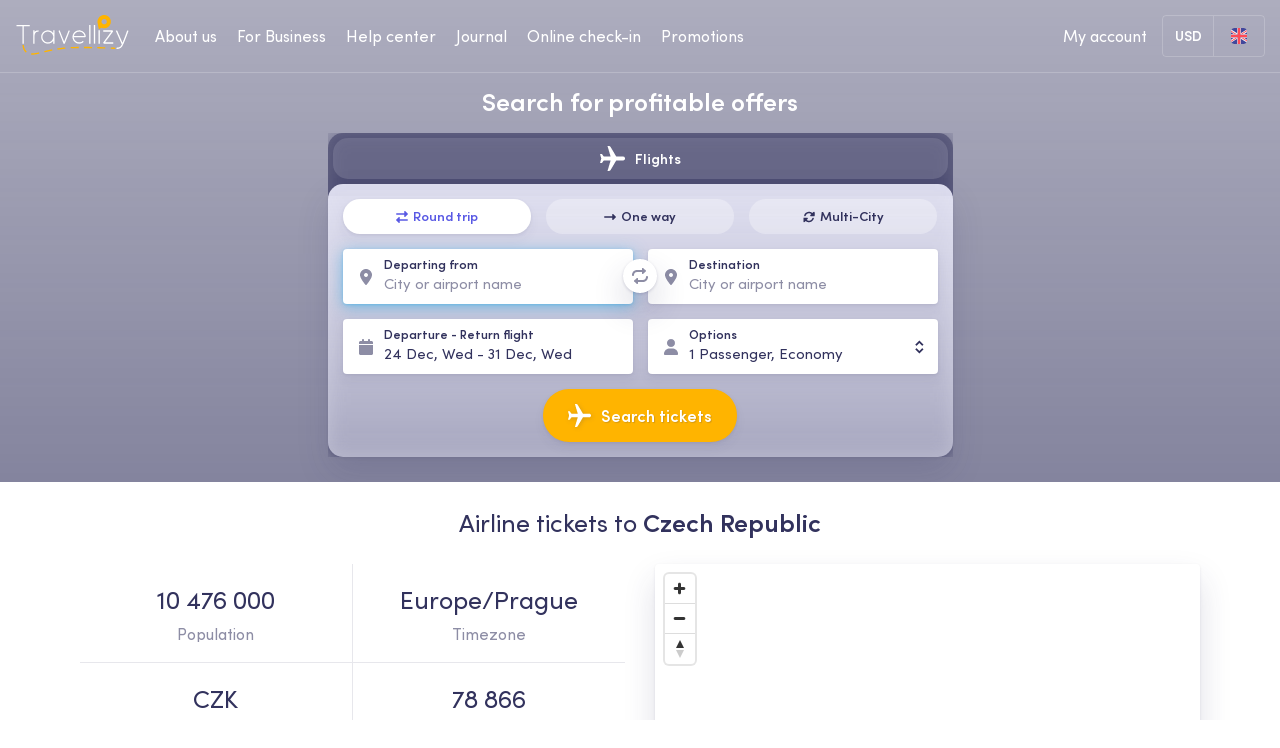

--- FILE ---
content_type: text/html; charset=UTF-8
request_url: https://travellizy.com/en/country/czech-republic
body_size: 30467
content:
<!DOCTYPE html>
<html prefix="og: http://ogp.me/ns#" lang="en">
<head>
    <meta name="domain" content="https://travellizy.com">
<meta charset="utf-8">
<meta http-equiv="X-UA-Compatible" content="IE=edge">
<meta name="viewport" content="width=device-width, initial-scale=1.0, maximum-scale=1.0, user-scalable=no" />
<meta name="theme-color" content="#ffffff">
<meta name="csrf-token" content="RmIEBNuzIXeJAuaP6xUwngFHLEjI8UwfgmdasRr1">
    <meta name="google-site-verification" content="JCC3PsOCgeXCbViuYICyuVvatiF6RsRUigI98a5cYD0">
<!-- <meta name="apple-itunes-app" content="app-id=1492245576, app-argument=https://travellizy.com/"> -->
<meta name="currency" content="USD" />
    <title>Czech Republic photos, prices, travel tips for 2020. Travel Guide Czech Republic: how to fly, where to go and what a tourist can see - Travellizy</title>
    <meta name="description" content="Useful information Czech Republic: ✔️ vacation spots ✔️ attractions ✔️ cost of entertainment. What is important for tourists to know in 2020, photos, recommendations">
    <meta name="keywords" content="">
    <meta property="og:type" content="website"/>
    <meta property="og:site_name" content="Travellizy"/>
                                                                <meta property="og:url" content="https://travellizy.com">
                                                                                    <meta property="og:title"
                      content="Czech Republic photos, prices, travel tips for 2020. Travel Guide Czech Republic: how to fly, where to go and what a tourist can see - Travellizy">
                                                                                    <meta property="og:description" content="Useful information Czech Republic: ✔️ vacation spots ✔️ attractions ✔️ cost of entertainment. What is important for tourists to know in 2020, photos, recommendations">
                                                                                <meta property="og:image" content="https://api.travellizy.com/storage/mediaResources/74680c2a-db0c-451e-afb7-146db05cdd93/karlovy-vary-x1200.jpg">
                                                                <meta property="og:image:type" content="image/jpeg">
                                                    <link rel="alternate" href="https://travellizy.com/ru" hreflang="ru-ua"/>
            <link rel="alternate" href="https://travellizy.com/en" hreflang="en-en"/>
            <link rel="alternate" href="https://travellizy.com/it" hreflang="it-it"/>
            <link rel="alternate" href="https://travellizy.com/de" hreflang="de-de"/>
            <link rel="alternate" href="https://travellizy.com/fr" hreflang="fr-fr"/>
            <link rel="alternate" href="https://travellizy.com/es" hreflang="es-es"/>
    <link rel="apple-touch-icon" sizes="180x180" href="/img/touch/apple-touch-icon.png?v=1561643943">
<link rel="icon" type="image/png" sizes="32x32" href="/img/touch/favicon-32x32.png?v=1561643943">
<link rel="icon" type="image/png" sizes="16x16" href="/img/touch/favicon-16x16.png?v=1561643943">
<link rel="manifest" href="/img/touch/manifest.json?v=1561643943">
<link rel="mask-icon" href="/img/touch/safari-pinned-tab.svg?v=1561643943" color="#f6a623">
<link rel="stylesheet" href="/vendor/swiper/swiper.min.css?v=1618244654">
<link rel="stylesheet" href="/vendor/pnotify/pnotify.min.css?v=1618244654">
    <link rel="stylesheet" href="/css/app.min.css?v=1762981772">
    <link rel="stylesheet" href="/vendor/mapbox/mapbox-gl.min.css?v=1618244654">
    <link rel="stylesheet" href="/css/home.min.css?v=1762981772">
	<style>
		.stand-ua {
			max-width: 350px;
			height: 40px;
			width: 100%;
			margin: 0 auto 15px;
			position: relative;
			z-index: 1;
			font-family: 'Sofia Pro', sans-serif;
			font-weight: 700;
			font-size: 18px;
			line-height: 38px;
			text-align: center;
			color: #FFFFFF;
			text-shadow: 0 1px 3px rgba(50, 50, 93, 0.1), 0 6px 12px rgba(50, 50, 93, 0.05);
			user-select: none;
		}
		.stand-ua:before,
		.stand-ua:after {
			content: '';
			width: 100%;
			height: 20px;
			display: block;
			position: absolute;
			background: linear-gradient(90deg, rgba(69, 178, 232, 0) 0%, #45B2E8 30%, #45B2E8 70%, rgba(69, 178, 232, 0) 100%);
			z-index: -1;
		}
		.stand-ua:after {
			top: 20px;
			background: linear-gradient(90deg, rgba(255, 180, 0, 0) 0%, #FFB400 30%, #FFB400 70%, rgba(255, 180, 0, 0) 100%);
		}
	</style>
    <script src="https://integration.travellizy.com/pixel.min.js?signature=TRP-910820" async></script>
    <script src="https://www.googletagmanager.com/gtag/js?id=UA-123568742-5" async></script>
    <script>
        window.dataLayer = window.dataLayer || [];

        function gtag() {
            dataLayer.push(arguments);
        }

        gtag('js', new Date());
        gtag('config', 'UA-123568742-5');
    </script>

    <!-- Google Tag Manager -->
    <script>
        (function (w, d, s, l, i) {
            w[l] = w[l] || [];
            w[l].push({
                'gtm.start':
                    new Date().getTime(), event: 'gtm.js',
            });
            var f = d.getElementsByTagName(s)[0],
                j = d.createElement(s), dl = l != 'dataLayer' ? '&l=' + l : '';
            j.async = true;
            j.src =
                'https://www.googletagmanager.com/gtm.js?id=' + i + dl;
            f.parentNode.insertBefore(j, f);
        })(window, document, 'script', 'dataLayer', 'GTM-KRQB74G');
        gtag('config', 'AW-776836846');
    </script>

    <!-- End Google Tag Manager -->


    <script>
        (function (h, o, t, j, a, r) {
            h.hj = h.hj || function () {
                (h.hj.q = h.hj.q || []).push(arguments);
            };
            h._hjSettings = {hjid: 1149691, hjsv: 6};
            a = o.getElementsByTagName('head')[0];
            r = o.createElement('script');
            r.async = 1;
            r.src = t + h._hjSettings.hjid + j + h._hjSettings.hjsv;
            a.appendChild(r);
        })(window, document, 'https://static.hotjar.com/c/hotjar-', '.js?sv=');
    </script>

    <!-- Google Tag Manager (noscript) -->
    <noscript>
        <iframe src="https://www.googletagmanager.com/ns.html?id=GTM-KRQB74G" height="0" width="0"
                style="display:none;visibility:hidden"></iframe>
    </noscript>
    <!-- End Google Tag Manager (noscript) -->
</head>
<body class="p-country">



<header class="s-header motion-fade" data-delay="2" data-time="5">
	<div class="wrapper flex">
		<a href="https://travellizy.com" class="logo">
			<svg xmlns="http://www.w3.org/2000/svg" width="168" height="60" viewBox="0 0 168 60">
				<path class="path" fill="#FFB400" d="M9,44.9999 L11,44.9999 C11,48.3502065 12.241975,51.8277615 14.7071068,54.2928932 C14.9361701,54.5219565 15.1685218,54.7373699 15.4045098,54.9395896 L14.1031338,56.45828 C13.8278764,56.2224102 13.5579174,55.9721309 13.2928932,55.7071068 C10.4246731,52.8388867 9,48.8497735 9,44.9999 Z M22.0683667,59.5294333 L22.1894492,57.5331019 C25.0256857,57.7051268 28.3893409,57.2256767 33.7762264,55.9931853 L34.2222898,57.9428077 C28.6610733,59.2151851 25.1465836,59.7161349 22.0683667,59.5294333 Z M42.0485533,56.0650537 L41.5796022,54.1208097 C46.0985111,53.03085 49.5681398,52.2489886 53.3328408,51.5043516 L53.7209114,53.4663407 C49.9877926,54.2047309 46.5429166,54.9810144 42.0485533,56.0650537 Z M61.5062864,52.0834698 L61.1963407,50.1076324 C65.1138189,49.4931053 69.0821479,48.9940496 73.1672479,48.6154992 L73.3517895,50.6069672 C69.3094015,50.9815595 65.3828381,51.4753628 61.5062864,52.0834698 Z M81.3194328,50.0348764 L81.2169874,48.0375019 C81.4617545,48.0249478 81.7069018,48.0128239 81.960032,48.000799 C82.0111384,47.9987565 82.1090238,47.995065 82.2553954,47.9898837 C82.4983515,47.9812835 82.787943,47.9717103 83.1236208,47.9614081 C84.0814374,47.9320122 85.2170073,47.9026314 86.5259372,47.8752192 C88.5446384,47.8329428 90.7902474,47.7992858 93.2556011,47.7774339 L93.2733276,49.7773554 C90.816082,49.7991354 88.5785212,49.8326717 86.5678128,49.8747808 C85.2654146,49.9020561 84.136336,49.931269 83.184973,49.9604669 C82.8524379,49.9706726 82.5659796,49.9801423 82.3261476,49.9886319 C82.1828463,49.9937045 82.0865179,49.9973372 82.0475651,49.9988681 C81.8044714,50.010444 81.5617624,50.0224473 81.3194328,50.0348764 Z M101.26271,49.7517108 L101.266866,47.7517151 C105.079907,47.7596392 109.086873,47.7950188 113.280189,47.8612235 L113.248617,49.8609743 C109.064509,49.7949149 105.066679,49.7596161 101.26271,49.7517108 Z M121.235151,50.0201698 L121.283112,48.0207449 C125.192112,48.1145103 129.19505,48.2332508 133.288519,48.3784824 L133.217606,50.3772248 C129.131833,50.2322663 125.136545,50.1137527 121.235151,50.0201698 Z M141.207051,50.6899952 L141.292529,48.6918227 C143.525607,48.7873497 145.777593,48.8904021 148.04809,49.0011568 L147.950646,50.9987815 C145.684149,50.888222 143.436152,50.7853521 141.207051,50.6899952 Z"></path>
				<path class="marker" fill="#FFB400" d="M131.5,14 C129.29,14 127.5,12.21 127.5,10 C127.5,7.79 129.29,6 131.5,6 C133.71,6 135.5,7.79 135.5,10 C135.5,12.21 133.71,14 131.5,14 L131.5,14 Z M127.34,19.09 C128.6,19.68 130.01,20 131.5,20 C137.02,20 141.5,15.52 141.5,10 C141.5,4.48 137.02,0 131.5,0 C125.98,0 121.5,4.48 121.5,10 C121.5,10.65 121.56,11.29 121.68,11.91 L121.68,11.97 L123.21,20.15 C123.35,20.89 124.08,21.24 124.61,20.82 L127.34,19.09 Z"></path>
				<g class="letters" fill="#FFF" transform="translate(0 15)">
					<path d="M11,2 L11,28 L9,28 L9,2 L0,2 L0,0 L20,0 L20,2 L11,2 Z"></path>
					<polygon points="78.232 8 80 8.716 72.384 28 70.616 28 63 8.716 64.768 8 71.5 25.046"></polygon>
					<polygon points="125 28 123 28 123 8 125 8"></polygon>
					<polygon points="118 28 116 28 116 0 118 0"></polygon>
					<polygon points="111 28 109 28 109 0 111 0"></polygon>
					<path d="M27,10.3997057 C28.3289689,8.77214604 30.3246187,8 33,8 L33,10 C28.8168838,10 27,12.1466025 27,18 L27,28 L25,28 L25,8 L27,8 L27,10.3997057 Z"></path>
                    <polygon
                            points="130.027 9.996 130.027 8 144.133 8 144.948 9.587 132.804 26.004 145 26.004 145 28 130.815 28 130 26.413 142.144 9.996"></polygon>
                    <path d="M157.887269 29.0818298L149 8.77689869 150.851334 8 158.998909 26.6149346C160.286795 23.6461937 161.73885 19.9729434 163.270737 15.8736668 163.954387 14.044244 164.610409 12.2456599 165.217514 10.5482551 165.605524 9.46341723 165.926101 8.55235012 166.092387 8.07192741L168 8.70497128C167.83154 9.19167665 167.508753 10.1090233 167.118498 11.2001375 166.50846 12.9057442 165.849338 14.7128275 165.162275 16.5513824 163.234578 21.7098325 161.431408 26.2012904 159.907129 29.5030104 158.695321 32.1280983 157.466853 33.8456929 155.431529 34.8993043 154.22495 35.5235452 152.439401 35.8838919 150.21809 35.9960981 150.168162 35.9985591 150.168162 35.9985591 150.132717 36L150.060828 34.0290285C150.112276 34.0264796 150.112276 34.0264796 150.131431 34.0257687 152.069044 33.9277666 153.591976 33.6204194 154.490348 33.1556338 155.922787 32.4141135 156.910009 31.1084843 157.887269 29.0818298zM47.0000542 26.0952381C52.0638414 26.0952381 55.9567097 21.3795324 54.9277538 16.3146799 54.299214 13.2260485 51.781666 10.732628 48.6541503 10.082988 43.5410715 9.02187774 38.8874453 12.8985948 38.9048104 17.9967199 38.9202303 22.4248091 42.5726166 26.0952381 47.0000542 26.0952381zM55 11.9941821L55 8 57 8 57 28 55 28 55 23.955116C53.1855316 26.3905785 50.2952921 28 47.0000542 28 41.5196235 28 37.0190997 23.4772303 37.0000599 18.0033126 36.9785782 11.7037897 42.7341576 6.9090732 49.041365 8.2179994 51.4491252 8.71813349 53.5604549 10.0976854 55 11.9941821zM101.986305 16.570626C101.971557 16.4850688 101.955426 16.3993824 101.937906 16.3135643 101.309874 13.2241389 98.7910576 10.730598 95.6614388 10.0817361 91.0336268 9.12202 86.7829735 12.2012003 86.0254482 16.570626L101.986305 16.570626zM94.0062822 26.0951043C96.0764357 26.0951043 98.0359173 25.2933015 99.5342137 23.8803457L100.842236 25.2658397C98.9952315 27.0076419 96.5700626 28 94.0062822 28 88.5220962 28 84.0180521 23.4765209 84.00006 18.0025456 83.9785642 11.7023943 89.7370063 6.90765644 96.0486195 8.21655942 99.9197183 9.0191518 103.024844 12.0931179 103.805535 15.9335134 103.910865 16.4494473 103.975599 16.9646688 104 17.4778639L103.0481 18.4755217 85.9218548 18.4755217C86.1870992 22.6859474 89.7366865 26.0951043 94.0062822 26.0951043z"></path>
                </g>
            </svg>
        </a>

        <div class="header-menu">
            <ul id="header-page-list" class="flex col row-tablet-land align-center">
                <li>
		<a href="https://travellizy.com/en/page/about-us" aria-label="about-us-desktop">About us</a>
	</li>

	<li>
		<a href="https://travellizy.com/en/page/for-business" aria-label="business-desktop">For Business</a>
	</li>

	<li>
		<a href="https://travellizy.com/en/page/help-center" aria-label="help-center-desktop">Help center</a>
	</li>

	<li>
		<a href="https://travellizy.com/en/journal" aria-label="journal-desktop">Journal</a>
	</li>

	<li>
		<a href="https://travellizy.com/en/page/check-in" aria-label="checkin-desktop">Online check-in</a>
	</li>

	<li>
		<a href="https://travellizy.com/en/offers">Promotions</a>
	</li>

            </ul>
            <div class="header-list-mobile-divide hidden-tablet"></div>
    <ul class="hidden-tablet">
        <li>
            <a href="https://travellizy.com/en/signin?referrer=https%3A%2F%2Ftravellizy.com%2Fen%2Fcountry%2Fczech-republic" class="flex align-center">
                <svg class="svg-icon">
                    <use xlink:href="/img/solid.svg#user"></use>
                </svg>
                My account
            </a>
        </li>
    </ul>
<div class="header-list-mobile-divide hidden-tablet"></div>
            <div class="header-list-mobile">
            <select id="header-currency-mobile" name="currency" class="has-url hidden-tablet">
                            <option value="https://travellizy.com/en/currency/eur">
                    EUR
                </option>
                            <option value="https://travellizy.com/en/currency/usd" selected="selected">
                    USD
                </option>
                            <option value="https://travellizy.com/en/currency/gbp">
                    GBP
                </option>
                            <option value="https://travellizy.com/en/currency/pln">
                    PLN
                </option>
                            <option value="https://travellizy.com/en/currency/kzt">
                    KZT
                </option>
                            <option value="https://travellizy.com/en/currency/try">
                    TRY
                </option>
                            <option value="https://travellizy.com/en/currency/aud">
                    AUD
                </option>
                            <option value="https://travellizy.com/en/currency/aed">
                    AED
                </option>
                            <option value="https://travellizy.com/en/currency/czk">
                    CZK
                </option>
                            <option value="https://travellizy.com/en/currency/byn">
                    BYN
                </option>
                            <option value="https://travellizy.com/en/currency/uah">
                    UAH
                </option>
                            <option value="https://travellizy.com/en/currency/rub">
                    RUB
                </option>
                    </select>
        <select id="header-language-mobile" name="language" class="has-url hidden-tablet">
                    <option value="https://travellizy.com/en/country/czech-republic"  selected>
                English
            </option>
                    <option value="https://travellizy.com/ru/country/czech-republic" >
                Русский
            </option>
                    <option value="https://travellizy.com/de/country/czech-republic" >
                Deutsch
            </option>
                    <option value="https://travellizy.com/uk/country/czech-republic" >
                Українська
            </option>
                    <option value="https://travellizy.com/es/country/czech-republic" >
                Español
            </option>
                    <option value="https://travellizy.com/it/country/czech-republic" >
                Italiano
            </option>
                    <option value="https://travellizy.com/fr/country/czech-republic" >
                Français
            </option>
                    <option value="https://travellizy.com/pl/country/czech-republic" >
                Polski
            </option>
                    <option value="https://travellizy.com/cs/country/czech-republic" >
                Čeština
            </option>
                    <option value="https://travellizy.com/kk/country/czech-republic" >
                Қазақ
            </option>
            </select>
</div>        </div>

        <button type="button" class="header-menu-toggle flex align-center">
            <span class="header-menu-toggle-icon"></span>
        </button>

        <div class="flex align-center align-right">
                            <div id="header-registration" class="header-list header-auth flex align-center">
        <div class="header-list-current flex align-center">My account</div>
        <div class="header-list-dropdown">
            <form method="post" action="https://travellizy.com/en/signin" id="form-auth-signin"
                  class="header-content header-auth">
                <div class="flex align-center justify-around header-auth-social">
                    <span>Sign in with</span>
                    <a href="https://travellizy.com/social-connect/redirect/facebook?referrer=https%3A%2F%2Ftravellizy.com%2Fen%2Fcountry%2Fczech-republic" class="btn btn-base btn-icon">
                        <svg class="svg-icon">
                            <use xlink:href="/img/brands.svg#facebook-f"></use>
                        </svg>
                    </a>
                    <a href="https://travellizy.com/social-connect/redirect/google?referrer=https%3A%2F%2Ftravellizy.com%2Fen%2Fcountry%2Fczech-republic" class="btn btn-base btn-icon margin-left-10">
                        <svg class="svg-icon">
                            <use xlink:href="/img/brands.svg#google"></use>
                        </svg>
                    </a>
                </div>
                <div class="header-auth-divide">or</div>
                <div class="form-group">
                    <label class="form-label">Email</label>
                    <input type="email" name="username" class="form-control" tabindex="1" autocomplete="email"
                           placeholder="e.g.: mail@example.com">
                    <div class="form-help"></div>
                </div>
                <div class="form-group">
                    <label class="form-label">Password</label>
                    <a href="https://travellizy.com/en/forgot"
                       class="header-auth-forgot">Forgot password?</a>
                    <input type="password" name="password" class="form-control" tabindex="2"
                           placeholder="••••••••"
                           autocomplete="current-password">
                    <div class="form-help"></div>
                </div>
                <div class="flex justify-between align-center">
                    <button type="submit" class="btn btn-success">Sign in</button>
                    <a href="https://travellizy.com/en/signup" class="whitespace-nowrap"
                       aria-label="dropdown-create-account">Create account</a>
                </div>
            </form>
        </div>
    </div>
            
			<div class="header-settings flex">
				<div id="header-currency" class="header-list">
    <div class="header-list-current flex align-center justify-center">USD</div>

    <div class="header-list-dropdown">
        <ul class="header-content flex col">
                            <li>
                    <a href="https://travellizy.com/en/currency/eur" class="flex align-center">
                        <span><b class="text-uppercase">eur</b> — Euro</span>
                    </a>
                </li>
                            <li class="is-active">
                    <a href="https://travellizy.com/en/currency/usd" class="flex align-center">
                        <span><b class="text-uppercase">usd</b> — US Dollar</span>
                    </a>
                </li>
                            <li>
                    <a href="https://travellizy.com/en/currency/gbp" class="flex align-center">
                        <span><b class="text-uppercase">gbp</b> — British Pound</span>
                    </a>
                </li>
                            <li>
                    <a href="https://travellizy.com/en/currency/pln" class="flex align-center">
                        <span><b class="text-uppercase">pln</b> — Zloty</span>
                    </a>
                </li>
                            <li>
                    <a href="https://travellizy.com/en/currency/kzt" class="flex align-center">
                        <span><b class="text-uppercase">kzt</b> — Tenge</span>
                    </a>
                </li>
                            <li>
                    <a href="https://travellizy.com/en/currency/try" class="flex align-center">
                        <span><b class="text-uppercase">try</b> — Turkish Lira</span>
                    </a>
                </li>
                            <li>
                    <a href="https://travellizy.com/en/currency/aud" class="flex align-center">
                        <span><b class="text-uppercase">aud</b> — Australian Dollar</span>
                    </a>
                </li>
                            <li>
                    <a href="https://travellizy.com/en/currency/aed" class="flex align-center">
                        <span><b class="text-uppercase">aed</b> — Dirham UAE</span>
                    </a>
                </li>
                            <li>
                    <a href="https://travellizy.com/en/currency/czk" class="flex align-center">
                        <span><b class="text-uppercase">czk</b> — Czech Koruna</span>
                    </a>
                </li>
                            <li>
                    <a href="https://travellizy.com/en/currency/byn" class="flex align-center">
                        <span><b class="text-uppercase">byn</b> — Belarusian Rouble</span>
                    </a>
                </li>
                            <li>
                    <a href="https://travellizy.com/en/currency/uah" class="flex align-center">
                        <span><b class="text-uppercase">uah</b> — Ukrainian Hryvnia</span>
                    </a>
                </li>
                            <li>
                    <a href="https://travellizy.com/en/currency/rub" class="flex align-center">
                        <span><b class="text-uppercase">rub</b> — Russian Rouble</span>
                    </a>
                </li>
                    </ul>
    </div>
</div>				<div id="header-language" class="header-list">
    <div class="header-list-current flex align-center justify-center">
      <img class="svg-icon" alt="Locale" src="/img/flags/en.svg" />
    </div>
    <div class="header-list-dropdown">
        <ul class="header-content flex col">
                            <li class="is-active">
                    <a
                      href="https://travellizy.com/en/country/czech-republic"
                      class="flex align-center"
                      id="language-select-url"
                    >
                        <img class="svg-icon" alt="en" src="/img/flags/en.svg" /> English
                    </a>
                </li>
                            <li>
                    <a
                      href="https://travellizy.com/ru/country/czech-republic"
                      class="flex align-center"
                      id="language-select-url"
                    >
                        <img class="svg-icon" alt="ru" src="/img/flags/ru.svg" /> Русский
                    </a>
                </li>
                            <li>
                    <a
                      href="https://travellizy.com/de/country/czech-republic"
                      class="flex align-center"
                      id="language-select-url"
                    >
                        <img class="svg-icon" alt="de" src="/img/flags/de.svg" /> Deutsch
                    </a>
                </li>
                            <li>
                    <a
                      href="https://travellizy.com/uk/country/czech-republic"
                      class="flex align-center"
                      id="language-select-url"
                    >
                        <img class="svg-icon" alt="uk" src="/img/flags/uk.svg" /> Українська
                    </a>
                </li>
                            <li>
                    <a
                      href="https://travellizy.com/es/country/czech-republic"
                      class="flex align-center"
                      id="language-select-url"
                    >
                        <img class="svg-icon" alt="es" src="/img/flags/es.svg" /> Español
                    </a>
                </li>
                            <li>
                    <a
                      href="https://travellizy.com/it/country/czech-republic"
                      class="flex align-center"
                      id="language-select-url"
                    >
                        <img class="svg-icon" alt="it" src="/img/flags/it.svg" /> Italiano
                    </a>
                </li>
                            <li>
                    <a
                      href="https://travellizy.com/fr/country/czech-republic"
                      class="flex align-center"
                      id="language-select-url"
                    >
                        <img class="svg-icon" alt="fr" src="/img/flags/fr.svg" /> Français
                    </a>
                </li>
                            <li>
                    <a
                      href="https://travellizy.com/pl/country/czech-republic"
                      class="flex align-center"
                      id="language-select-url"
                    >
                        <img class="svg-icon" alt="pl" src="/img/flags/pl.svg" /> Polski
                    </a>
                </li>
                            <li>
                    <a
                      href="https://travellizy.com/cs/country/czech-republic"
                      class="flex align-center"
                      id="language-select-url"
                    >
                        <img class="svg-icon" alt="cs" src="/img/flags/cs.svg" /> Čeština
                    </a>
                </li>
                            <li>
                    <a
                      href="https://travellizy.com/kk/country/czech-republic"
                      class="flex align-center"
                      id="language-select-url"
                    >
                        <img class="svg-icon" alt="kk" src="/img/flags/kk.svg" /> Қазақ
                    </a>
                </li>
                    </ul>
	</div>
</div>
			</div>
		</div>
	</div>
</header>


    <section class="s-home-services flex justify-center align-center motion-fade lazy-background" data-delay="1">
            <div class="lazy-load-bg-img"
            data-src="https://api.travellizy.com/storage/mediaResources/74680c2a-db0c-451e-afb7-146db05cdd93/karlovy-vary-x1200.jpg"
            style="background-image:url(https://api.travellizy.com/storage/mediaResources/74680c2a-db0c-451e-afb7-146db05cdd93/karlovy-vary-x1200.jpg);" >
        </div>
    	<div class="wrapper">
		<div class="stand-ua" id="withUkraine">
			We stand with Ukraine
		</div>
		<h1 class="head-mid text-center motion-bottom" data-delay="2">Search for profitable offers</h1>
		<div id="app" class="service-form motion-bottom" data-delay="3"></div>
	</div>
</section>




    <section class="s-country-info motion-bottom" data-delay="3" data-time="5">
        <div class="wrapper">
            <h1 class="head-mid text-center">
                Airline tickets to <span class="text-bold">Czech Republic</span>
            </h1>
            <div class="flex col grid-row row-tablet">
                <div class="grid-12 grid-6-tablet">
                    <div class="country-info-list flex wrap align-items-center justify-center">
                        <div class="country-info-list-item">
                            <h3 class="head-mid text-center">
                                10 476 000
                            </h3>
                            <p class="text-base-half text-center">
                                Population
                            </p>
                        </div>
                        <div class="country-info-list-item">
                            <h3 class="head-mid text-center">Europe/Prague</h3>
                            <p class="text-base-half text-center">
                                Timezone
                            </p>
                        </div>
                        <div class="country-info-list-item">
                            <h3 class="head-mid text-center">
                                CZK
                            </h3>
                            <p class="text-base-half text-center">
                                Currency
                            </p>
                        </div>
                        <div class="country-info-list-item">
                            <h3 class="head-mid text-center">
                                78 866
                            </h3>
                            <p class="text-base-half text-center">Area, km</p>
                        </div>
                    </div>
                    <div class="country-info-description text-center text-base-half">
                        <p><span style="color: #000000; font-family: Arial; font-size: 13px; text-align: center; white-space: pre-wrap; background-color: #ffffff;">When you say Czech Republic, Prague is instantly coming to mind and it is a great association. The capital city is an eclectic mix of hip life, culture and history and Art Nouveau architecture. But there is more to the country than that, such as beautiful spa resorts of Karlovy Vary or the history-filled city of Brno.</span></p>
                    </div>
                </div>

                <div class="grid-12 grid-6-tablet">
                    <div class="country-info-map">
                        <div class="iframe" id="map-country"
                             data-longitude="50.073658"
                             data-latitude="14.41854">
                        </div>
                    </div>
                </div>
            </div>
        </div>
    </section>

            <section class="s-country-photos motion-fade" data-delay="5" data-time="5">
            <h2 class="head-mid text-center">
                <span class="text-bold">Czech Republic</span> photos
            </h2>

            <div class="country-photo-list">
                <div class="wrapper flex wrap justify-center">
                                                                        <a data-fancybox="gallery" href="https://api.travellizy.com/storage/mediaResources/74680c2a-db0c-451e-afb7-146db05cdd93/karlovy-vary-x1200.jpg"
                                class="country-photo-item last-without-more"
                                style="background-image: url('https://api.travellizy.com/storage/mediaResources/74680c2a-db0c-451e-afb7-146db05cdd93/karlovy-vary-x500.jpg')"></a>
                                                                                                <a data-fancybox="gallery" href="https://api.travellizy.com/storage/mediaResources/74680c2a-db0c-451e-afb7-146db05cdd93/medieval-castle-x1200.jpg"
                                class="country-photo-item last-without-more"
                                style="background-image: url('https://api.travellizy.com/storage/mediaResources/74680c2a-db0c-451e-afb7-146db05cdd93/medieval-castle-x500.jpg')"></a>
                                                                                                <a data-fancybox="gallery" href="https://api.travellizy.com/storage/mediaResources/74680c2a-db0c-451e-afb7-146db05cdd93/st-thomas-church-x1200.jpg"
                                class="country-photo-item last-without-more"
                                style="background-image: url('https://api.travellizy.com/storage/mediaResources/74680c2a-db0c-451e-afb7-146db05cdd93/st-thomas-church-x500.jpg')"></a>
                                                                                                <a data-fancybox="gallery" href="https://api.travellizy.com/storage/mediaResources/74680c2a-db0c-451e-afb7-146db05cdd93/kromeriz-x1200.jpg"
                                class="country-photo-item last-without-more"
                                style="background-image: url('https://api.travellizy.com/storage/mediaResources/74680c2a-db0c-451e-afb7-146db05cdd93/kromeriz-x500.jpg')"></a>
                                                                                                <a data-fancybox="gallery" href="https://api.travellizy.com/storage/mediaResources/74680c2a-db0c-451e-afb7-146db05cdd93/historic-steam-train-x1200.jpg"
                                class="country-photo-item last-without-more"
                                style="background-image: url('https://api.travellizy.com/storage/mediaResources/74680c2a-db0c-451e-afb7-146db05cdd93/historic-steam-train-x500.jpg')"></a>
                                                                                                <a data-fancybox="gallery" href="https://api.travellizy.com/storage/mediaResources/74680c2a-db0c-451e-afb7-146db05cdd93/wooden-kiosks-x1200.jpg"
                                class="country-photo-item last-without-more"
                                style="background-image: url('https://api.travellizy.com/storage/mediaResources/74680c2a-db0c-451e-afb7-146db05cdd93/wooden-kiosks-x500.jpg')"></a>
                                                                                                <a data-fancybox="gallery" href="https://api.travellizy.com/storage/mediaResources/74680c2a-db0c-451e-afb7-146db05cdd93/david-cerny-x1200.jpg"
                                class="country-photo-item last-without-more"
                                style="background-image: url('https://api.travellizy.com/storage/mediaResources/74680c2a-db0c-451e-afb7-146db05cdd93/david-cerny-x500.jpg')"></a>
                                                                                                <a data-fancybox="gallery" href="https://api.travellizy.com/storage/mediaResources/74680c2a-db0c-451e-afb7-146db05cdd93/zviretice-x1200.jpg"
                                class="country-photo-item last-without-more"
                                style="background-image: url('https://api.travellizy.com/storage/mediaResources/74680c2a-db0c-451e-afb7-146db05cdd93/zviretice-x500.jpg')"></a>
                                                                                                <a data-fancybox="gallery" href="https://api.travellizy.com/storage/mediaResources/74680c2a-db0c-451e-afb7-146db05cdd93/tesarov-chapel-x1183.jpg"
                                class="country-photo-item last-without-more"
                                style="background-image: url('https://api.travellizy.com/storage/mediaResources/74680c2a-db0c-451e-afb7-146db05cdd93/tesarov-chapel-x500.jpg')"></a>
                                                                                                <a data-fancybox="gallery" href="https://api.travellizy.com/storage/mediaResources/74680c2a-db0c-451e-afb7-146db05cdd93/cesky-krumlov-x1200_1.jpg"
                                class="country-photo-item last-without-more"
                                style="background-image: url('https://api.travellizy.com/storage/mediaResources/74680c2a-db0c-451e-afb7-146db05cdd93/cesky-krumlov-x500_1.jpg')"></a>
                                                                                                <a data-fancybox="gallery" href="https://api.travellizy.com/storage/mediaResources/74680c2a-db0c-451e-afb7-146db05cdd93/equestrian-statue-x1183_1.jpg"
                                class="country-photo-item last-without-more"
                                style="background-image: url('https://api.travellizy.com/storage/mediaResources/74680c2a-db0c-451e-afb7-146db05cdd93/equestrian-statue-x500_1.jpg')"></a>
                                                                                                <a data-fancybox="gallery" href="https://api.travellizy.com/storage/mediaResources/74680c2a-db0c-451e-afb7-146db05cdd93/shutterstock-83406940-x1000.jpg"
                                class="country-photo-item last-without-more"
                                style="background-image: url('https://api.travellizy.com/storage/mediaResources/74680c2a-db0c-451e-afb7-146db05cdd93/shutterstock-83406940-x500.jpg')"></a>
                                                                                                <a data-fancybox="gallery" href="https://api.travellizy.com/storage/mediaResources/74680c2a-db0c-451e-afb7-146db05cdd93/pardubice-x924.jpg"
                                class="country-photo-item last-without-more"
                                style="background-image: url('https://api.travellizy.com/storage/mediaResources/74680c2a-db0c-451e-afb7-146db05cdd93/pardubice-x500.jpg')"></a>
                                                                                                <a data-fancybox="gallery" href="https://api.travellizy.com/storage/mediaResources/74680c2a-db0c-451e-afb7-146db05cdd93/vysehrad-cemetery-x836.jpg"
                                class="country-photo-item last-without-more"
                                style="background-image: url('https://api.travellizy.com/storage/mediaResources/74680c2a-db0c-451e-afb7-146db05cdd93/vysehrad-cemetery-x500.jpg')"></a>
                                            
                                            <a data-fancybox="gallery" href="https://api.travellizy.com/storage/mediaResources/74680c2a-db0c-451e-afb7-146db05cdd93/tramway-x1200_1.jpg"
                            class="country-photo-item flex align-center justify-center "
                            style="background-image: url('https://api.travellizy.com/storage/mediaResources/74680c2a-db0c-451e-afb7-146db05cdd93/tramway-x500_1.jpg')">
                                                            <span class="country-photo-more text-light text-bold">
                                    +9
                                </span>
                                                    </a>
                                    </div>
            </div>

                            <a data-fancybox="gallery" href="https://api.travellizy.com/storage/mediaResources/74680c2a-db0c-451e-afb7-146db05cdd93/ride-kings-x1200_1.jpg" class="hidden-photo-link"></a>
                            <a data-fancybox="gallery" href="https://api.travellizy.com/storage/mediaResources/74680c2a-db0c-451e-afb7-146db05cdd93/vltava-walking-x1200.jpg" class="hidden-photo-link"></a>
                            <a data-fancybox="gallery" href="https://api.travellizy.com/storage/mediaResources/74680c2a-db0c-451e-afb7-146db05cdd93/astronomical-clock-x1200_1.jpg" class="hidden-photo-link"></a>
                            <a data-fancybox="gallery" href="https://api.travellizy.com/storage/mediaResources/74680c2a-db0c-451e-afb7-146db05cdd93/david-cerny-x1200_1.jpg" class="hidden-photo-link"></a>
                            <a data-fancybox="gallery" href="https://api.travellizy.com/storage/mediaResources/74680c2a-db0c-451e-afb7-146db05cdd93/dancing-house-x836_1.jpg" class="hidden-photo-link"></a>
                            <a data-fancybox="gallery" href="https://api.travellizy.com/storage/mediaResources/74680c2a-db0c-451e-afb7-146db05cdd93/shutterstock-654642301-1-x1000.jpg" class="hidden-photo-link"></a>
                            <a data-fancybox="gallery" href="https://api.travellizy.com/storage/mediaResources/74680c2a-db0c-451e-afb7-146db05cdd93/shutterstock-557010367-x1000.jpg" class="hidden-photo-link"></a>
                            <a data-fancybox="gallery" href="https://api.travellizy.com/storage/mediaResources/74680c2a-db0c-451e-afb7-146db05cdd93/shutterstock-139315154-x1000.jpg" class="hidden-photo-link"></a>
                            <a data-fancybox="gallery" href="https://api.travellizy.com/storage/mediaResources/74680c2a-db0c-451e-afb7-146db05cdd93/shutterstock-204426478-x1000.jpg" class="hidden-photo-link"></a>
                    </section>
    
    
    <section class="s-home-directions motion-fade" data-delay="5" data-time="5">
    <div class="wrapper">
                    <h2 class="head-mid text-center">Other countries</h2>
                        <div class="direction-list flex wrap">
                            <a href="https://travellizy.com/en/country/ireland"
                   class="direction-item flex col justify-between align-center"
                   style="background-image: url('https://api.travellizy.com/storage/mediaResources/83f77285-a446-4b3a-84ef-c2c63a4ac7cd/terminal-2-dublin-airport-x500.jpg')">
                    <h3 class="head-mid text-center text-bold text-light">Ireland</h3>
                    <div class="direction-item-actions flex">
                        <span class="btn btn-info">
                            View
                        </span>
                    </div>
                </a>
                            <a href="https://travellizy.com/en/country/ecuador"
                   class="direction-item flex col justify-between align-center"
                   style="background-image: url('https://api.travellizy.com/storage/mediaResources/349b6fa9-03e2-4a4a-9b59-03f24804a27b/shutterstock-449479141-x500.jpg')">
                    <h3 class="head-mid text-center text-bold text-light">Ecuador</h3>
                    <div class="direction-item-actions flex">
                        <span class="btn btn-info">
                            View
                        </span>
                    </div>
                </a>
                            <a href="https://travellizy.com/en/country/macedonia"
                   class="direction-item flex col justify-between align-center"
                   style="background-image: url('https://api.travellizy.com/storage/mediaResources/14d7ec51-ed9b-42f0-9ca5-eadf34166238/matka-canyon-x500.jpg')">
                    <h3 class="head-mid text-center text-bold text-light">Macedonia</h3>
                    <div class="direction-item-actions flex">
                        <span class="btn btn-info">
                            View
                        </span>
                    </div>
                </a>
                            <a href="https://travellizy.com/en/country/bahamas"
                   class="direction-item flex col justify-between align-center"
                   style="background-image: url('https://api.travellizy.com/storage/mediaResources/085127c5-c063-4fe9-9310-f75603347d6b/abaco-island-x500.jpg')">
                    <h3 class="head-mid text-center text-bold text-light">Bahamas</h3>
                    <div class="direction-item-actions flex">
                        <span class="btn btn-info">
                            View
                        </span>
                    </div>
                </a>
                            <a href="https://travellizy.com/en/country/netherlands"
                   class="direction-item flex col justify-between align-center"
                   style="background-image: url('https://api.travellizy.com/storage/mediaResources/494479ae-ed49-462e-b5a6-533f203d1794/dutch-wooden-shoes-x500.jpg')">
                    <h3 class="head-mid text-center text-bold text-light">Netherlands</h3>
                    <div class="direction-item-actions flex">
                        <span class="btn btn-info">
                            View
                        </span>
                    </div>
                </a>
                            <a href="https://travellizy.com/en/country/barbados"
                   class="direction-item flex col justify-between align-center"
                   style="background-image: url('https://api.travellizy.com/storage/mediaResources/7c570c38-34fd-4924-9f4a-435fdd21827e/blue-lagoon-x500.jpg')">
                    <h3 class="head-mid text-center text-bold text-light">Barbados</h3>
                    <div class="direction-item-actions flex">
                        <span class="btn btn-info">
                            View
                        </span>
                    </div>
                </a>
                    </div>
    </div>
</section>
    <section class="s-home-blog motion-fade" data-delay="6" data-time="5">
        <div class="wrapper">
            <h2 class="head-mid text-center">Blog</h2>
            <div class="headline text-center">Travel tips and inspirations</div>
            <div class="blog-list flex wrap">
                                    <a href="https://travellizy.com/en/journal/post/tahiti-travel" class="blog-item lazy-load">
                        <figure>
                            <div class="blog-image flex align-center justify-center lazy-img-wrap">
                                                                    
                                                                <img
                                        class="lazy-img-preview"
                                        src="/storage/content/tahiti-travel/shutterstock-1716125659-49dc9f64dd_x1000.jpg"
                                        data-src="/storage/content/tahiti-travel/shutterstock-1716125659-49dc9f64dd_x800.jpg"
                                        role="presentation"
                                        alt="What to see in Tahiti"
                                />
                                <svg class="svg-icon">
                                    <use xlink:href="/img/solid.svg#book-open"></use>
                                </svg>
                            </div>
                            <div class="blog-date">
                                30 May 2022 - 7 minutes to read
                            </div>
                            <figcaption class="blog-title text-bold">What to see in Tahiti</figcaption>
                        </figure>
                    </a>
                                    <a href="https://travellizy.com/en/journal/post/ireland-mountains" class="blog-item lazy-load">
                        <figure>
                            <div class="blog-image flex align-center justify-center lazy-img-wrap">
                                                                    
                                                                    
                                                                <img
                                        class="lazy-img-preview"
                                        src="/storage/content/ireland-mountains/shutterstock-1619639800-ce764401f4_x1000.jpg"
                                        data-src="/storage/content/ireland-mountains/shutterstock-1619639800-ce764401f4_x800.jpg"
                                        role="presentation"
                                        alt="Irish Paths. Wicklow Mountains "
                                />
                                <svg class="svg-icon">
                                    <use xlink:href="/img/solid.svg#book-open"></use>
                                </svg>
                            </div>
                            <div class="blog-date">
                                2 May 2022 - 8 minutes to read
                            </div>
                            <figcaption class="blog-title text-bold">Irish Paths. Wicklow Mountains </figcaption>
                        </figure>
                    </a>
                                    <a href="https://travellizy.com/en/journal/post/johannesburg" class="blog-item lazy-load">
                        <figure>
                            <div class="blog-image flex align-center justify-center lazy-img-wrap">
                                                                    
                                                                    
                                                                <img
                                        class="lazy-img-preview"
                                        src="/storage/content/johannesburg/shutterstock-1671926917-c83e145d10_x1000.jpg"
                                        data-src="/storage/content/johannesburg/shutterstock-1671926917-c83e145d10_x800.jpg"
                                        role="presentation"
                                        alt="Maximum Fun: Johannesburg"
                                />
                                <svg class="svg-icon">
                                    <use xlink:href="/img/solid.svg#book-open"></use>
                                </svg>
                            </div>
                            <div class="blog-date">
                                8 April 2022 - 4 minutes to read
                            </div>
                            <figcaption class="blog-title text-bold">Maximum Fun: Johannesburg</figcaption>
                        </figure>
                    </a>
                                    <a href="https://travellizy.com/en/journal/post/greenwich-village" class="blog-item lazy-load">
                        <figure>
                            <div class="blog-image flex align-center justify-center lazy-img-wrap">
                                                                    
                                                                    
                                                                <img
                                        class="lazy-img-preview"
                                        src="/storage/content/greenwich-village/q3-4cfaffcb8a_x1500.jpg"
                                        data-src="/storage/content/greenwich-village/q3-4cfaffcb8a_x800.jpg"
                                        role="presentation"
                                        alt="Greenwich Village: European Streets In New York"
                                />
                                <svg class="svg-icon">
                                    <use xlink:href="/img/solid.svg#book-open"></use>
                                </svg>
                            </div>
                            <div class="blog-date">
                                27 March 2022 - 7 minutes to read
                            </div>
                            <figcaption class="blog-title text-bold">Greenwich Village: European Streets In New York</figcaption>
                        </figure>
                    </a>
                            </div>
        </div>
    </section>


    
<footer class="s-footer motion-fade">
	<div class="wrapper">
		<div class="flex col row-tablet">
			<a href="https://travellizy.com" class="footer-logo">
				<img src="/img/svg/marker-color.svg?v=1561542673" alt="Travellizy">
			</a>

			<div class="footer-menu flex col row-tablet wrap align-left">
				<div class="footer-menu-item">
		<div class="footer-menu-subhead">Travellizy</div>

		<div class="footer-menu-links flex col-desktop wrap">
			<a href="https://travellizy.com/en/account/orders">My account</a>
			<a href="https://travellizy.com/en/page/about-us" class="">
				About us
			</a>
			<a href="https://travellizy.com/en/page/for-business" class="">
				For Business
			</a>
			<a href="https://travellizy.com/en/page/help-center" class="">
				Help center
			</a>
			<a href="https://travellizy.com/en/page/careers" class="">
				Careers
			</a>
			<a href="https://travellizy.com/en/page/help-center#legal-information" class="">
				Legal information
			</a>
			<a href="https://travellizy.com/en/page/impressum" class="">
				Impressum
			</a>
		</div>
	</div>

	<div class="footer-menu-item">
		<div class="footer-menu-subhead">Our services</div>

		<div class="footer-menu-links flex col-desktop wrap">
			<a href="https://travellizy.com/en/page/certificate" class="">
				Gift Certificate
			</a>
			<a href="https://travellizy.com/en/offers" class="">
				Promotions
			</a>
			<a href="https://travellizy.com/en/journal" class="">
				Journal
			</a>
			<a href="https://travellizy.com/en/page/check-in" class="">
				Online check-in
			</a>
		</div>
	</div>

	<div class="footer-menu-item">
		<div class="footer-menu-subhead">Airlines</div>

		<div class="footer-menu-links flex col-desktop wrap">
			<a href="https://travellizy.com/en/page/skyup" class="">
				SkyUp
			</a>
			<a href="https://travellizy.com/en/page/flydubai" class="">
				Fly Dubai
			</a>
			<a href="https://travellizy.com/en/page/airlines">
				<b>All airlines</b>
				<svg class="svg-icon">
					<use xlink:href="/img/solid.svg#chevron-right"></use>
				</svg>
			</a>
		</div>
	</div>

	<div class="footer-menu-item">
		<div class="footer-menu-subhead">Countries</div>

		<div class="footer-menu-links flex col-desktop wrap">
			<a href="https://travellizy.com/en/country/italy">Italy</a>
			<a href="https://travellizy.com/en/country/spain">Spain</a>
			<a href="https://travellizy.com/en/country/germany">Germany</a>
			<a href="https://travellizy.com/en/countries">
				<b>All countries</b>
				<svg class="svg-icon">
					<use xlink:href="/img/solid.svg#chevron-right"></use>
				</svg>
			</a>
		</div>
	</div>

			</div>

			<div class="flex col align-center align-end-tablet">
				<div class="footer-social flex">
					<a href="https://t.me/travellizy_ua" rel="nofollow" target="_blank">
						<svg xmlns="http://www.w3.org/2000/svg" viewBox="0 0 448 512" class="svg-icon"><path d="M446.7 98.6l-67.6 318.8c-5.1 22.5-18.4 28.1-37.3 17.5l-103-75.9-49.7 47.8c-5.5 5.5-10.1 10.1-20.7 10.1l7.4-104.9 190.9-172.5c8.3-7.4-1.8-11.5-12.9-4.1L117.8 284 16.2 252.2c-22.1-6.9-22.5-22.1 4.6-32.7L418.2 66.4c18.4-6.9 34.5 4.1 28.5 32.2z"/></svg>
					</a>
					<a href="https://facebook.com/travellizy" rel="nofollow" target="_blank">
						<svg xmlns="http://www.w3.org/2000/svg" viewBox="0 0 320 512" class="svg-icon"><path d="M279.14 288l14.22-92.66h-88.91v-60.13c0-25.35 12.42-50.06 52.24-50.06h40.42V6.26S260.43 0 225.36 0c-73.22 0-121.08 44.38-121.08 124.72v70.62H22.89V288h81.39v224h100.17V288z"/></svg>
					</a>
					<a href="https://www.youtube.com/channel/UCygYehycGYEFnpUZBCJdZmw" rel="nofollow" target="_blank">
						<svg xmlns="http://www.w3.org/2000/svg" viewBox="0 0 576 512" class="svg-icon"><path d="M549.655 124.083c-6.281-23.65-24.787-42.276-48.284-48.597C458.781 64 288 64 288 64S117.22 64 74.629 75.486c-23.497 6.322-42.003 24.947-48.284 48.597-11.412 42.867-11.412 132.305-11.412 132.305s0 89.438 11.412 132.305c6.281 23.65 24.787 41.5 48.284 47.821C117.22 448 288 448 288 448s170.78 0 213.371-11.486c23.497-6.321 42.003-24.171 48.284-47.821 11.412-42.867 11.412-132.305 11.412-132.305s0-89.438-11.412-132.305zm-317.51 213.508V175.185l142.739 81.205-142.739 81.201z"/></svg>
					</a>
					<a href="https://instagram.com/travellizy" rel="nofollow" target="_blank">
						<svg xmlns="http://www.w3.org/2000/svg" viewBox="0 0 448 512" class="svg-icon"><path d="M224.1 141c-63.6 0-114.9 51.3-114.9 114.9s51.3 114.9 114.9 114.9S339 319.5 339 255.9 287.7 141 224.1 141zm0 189.6c-41.1 0-74.7-33.5-74.7-74.7s33.5-74.7 74.7-74.7 74.7 33.5 74.7 74.7-33.6 74.7-74.7 74.7zm146.4-194.3c0 14.9-12 26.8-26.8 26.8-14.9 0-26.8-12-26.8-26.8s12-26.8 26.8-26.8 26.8 12 26.8 26.8zm76.1 27.2c-1.7-35.9-9.9-67.7-36.2-93.9-26.2-26.2-58-34.4-93.9-36.2-37-2.1-147.9-2.1-184.9 0-35.8 1.7-67.6 9.9-93.9 36.1s-34.4 58-36.2 93.9c-2.1 37-2.1 147.9 0 184.9 1.7 35.9 9.9 67.7 36.2 93.9s58 34.4 93.9 36.2c37 2.1 147.9 2.1 184.9 0 35.9-1.7 67.7-9.9 93.9-36.2 26.2-26.2 34.4-58 36.2-93.9 2.1-37 2.1-147.8 0-184.8zM398.8 388c-7.8 19.6-22.9 34.7-42.6 42.6-29.5 11.7-99.5 9-132.1 9s-102.7 2.6-132.1-9c-19.6-7.8-34.7-22.9-42.6-42.6-11.7-29.5-9-99.5-9-132.1s-2.6-102.7 9-132.1c7.8-19.6 22.9-34.7 42.6-42.6 29.5-11.7 99.5-9 132.1-9s102.7-2.6 132.1 9c19.6 7.8 34.7 22.9 42.6 42.6 11.7 29.5 9 99.5 9 132.1s2.7 102.7-9 132.1z"/></svg>
					</a>
				</div>

				<!-- <div class="footer-store flex">
					<a href="https://apps.apple.com/ua/app/travellizy/id1492245576" target="_blank">
						<svg xmlns="http://www.w3.org/2000/svg" width="135" height="42" class="svg-icon" viewBox="0 0 135 42">
							<g fill="none" fill-rule="evenodd" transform="translate(1 1)">
								<rect width="133" height="40" fill="#000" fill-rule="nonzero" stroke="#8D8DA5" rx="6"/>
								<path fill="#FFF" fill-rule="nonzero" d="M21.0895601,14.3074738 L21.373303,14.3248951 C22.9949513,14.3753472 24.4977364,15.1832083 25.4283177,16.5047735 C23.9598769,17.4024812 23.0562617,18.9856259 23.034055,20.6995502 C23.0361513,22.638651 24.2039744,24.3886184 26,25.1439792 C25.6545844,26.2597676 25.1339179,27.3142292 24.4572868,28.2683052 C23.5485976,29.6199696 22.5958445,30.940497 21.0836519,30.9649055 C19.6143039,30.9986289 19.1204979,30.1050493 17.4351994,30.1050493 C15.7341122,30.1050493 15.2077841,30.9405071 13.7985325,30.9986289 C12.3584047,31.0516691 11.2577933,29.5559881 10.3160638,28.2170028 C8.43381386,25.4825469 6.96814384,20.5108688 8.93308594,17.128 C9.85579306,15.4792356 11.5810245,14.4329943 13.4775683,14.3720654 C14.9189966,14.3425751 16.2575753,15.3400628 17.1438007,15.3400628 C18.0132012,15.3400628 19.6671968,14.1468217 21.373303,14.3248951 Z M21.3910729,9 C21.4894368,10.277239 21.0832319,11.542301 20.2587216,12.5265318 C19.4587912,13.5158697 18.2467254,14.0857263 16.9701665,14.0726565 C16.8889827,12.832187 17.3070095,11.6105026 18.1321747,10.6766842 C18.967824,9.73021569 20.1314046,9.13156021 21.3910729,9 Z"/>
								<path fill="#FFF" fill-rule="nonzero" d="M7.875 9.26861L3.1416 9.26861 2.00488 12.62506 1.17239551e-13 12.62506 4.4834.20706 6.5664.20706 11.0498 12.62506 9.01073 12.62506 7.875 9.26861zM3.63183 7.71978L7.38383 7.71978 5.53422 2.27251 5.48246 2.27251 3.63183 7.71978zM20.73242 8.09869C20.73242 10.91217 19.22656 12.71978 16.9541 12.71978 15.7794853 12.7812246 14.6730624 12.1659907 14.10547 11.13578L14.06247 11.13578 14.06247 15.62016 12.20407 15.62016 12.20407 3.57134 14.00293 3.57134 14.00293 5.0772 14.03711 5.0772C14.6299183 4.05344792 15.7375343 3.43847884 16.91992 3.47661 19.21773 3.47662 20.73242 5.29302 20.73242 8.09869zM18.82226 8.09869C18.82226 6.26569 17.87499 5.0606 16.42968 5.0606 15.00976 5.0606 14.05468 6.29107 14.05468 8.09869 14.05468 9.92291 15.00976 11.14459 16.42968 11.14459 17.875 11.14459 18.82226 9.9483 18.82226 8.09869zM30.69726 8.09869C30.69726 10.91217 29.1914 12.71978 26.91894 12.71978 25.7443253 12.7812246 24.6379024 12.1659907 24.07031 11.13578L24.02731 11.13578 24.02731 15.62016 22.16891 15.62016 22.16891 3.57134 23.96773 3.57134 23.96773 5.0772 24.00191 5.0772C24.5947226 4.05344854 25.7023428 3.43848307 26.88473 3.47662 29.18261 3.47662 30.69726 5.29302 30.69726 8.09869zM28.78711 8.09869C28.78711 6.26569 27.83983 5.0606 26.39452 5.0606 24.9746 5.0606 24.01952 6.29107 24.01952 8.09869 24.01952 9.92291 24.9746 11.14459 26.39452 11.14459 27.83984 11.14459 28.78711 9.9483 28.78711 8.09869L28.78711 8.09869zM37.2832 9.16509C37.4209 10.39654 38.6172 11.20509 40.25195 11.20509 41.81836 11.20509 42.94531 10.3965 42.94531 9.28614 42.94531 8.32227 42.26562 7.74514 40.65625 7.34962L39.04688 6.96192C36.76661 6.41114 35.70801 5.34473 35.70801 3.61426 35.70801 1.47168 37.5752 5.32907052e-14 40.22656 5.32907052e-14 42.85056 5.32907052e-14 44.64941 1.47168 44.70996 3.61426L42.83396 3.61426C42.72166 2.375 41.69724 1.62696 40.20017 1.62696 38.7031 1.62696 37.67869 2.3838 37.67869 3.48536 37.67869 4.36329 38.33299 4.87989 39.93357 5.27536L41.30173 5.6113C43.84958 6.21384 44.90818 7.2373 44.90818 9.05368 44.90818 11.37692 43.05759 12.832 40.11423 12.832 37.36032 12.832 35.50095 11.4111 35.38083 9.165L37.2832 9.16509zM48.91894 1.42876L48.91894 3.57134 50.64062 3.57134 50.64062 5.04302 48.91894 5.04302 48.91894 10.03423C48.91894 10.80962 49.26367 11.17095 50.0205 11.17095 50.2248914 11.1673859 50.4289521 11.1530326 50.63183 11.12795L50.63183 12.59084C50.2915583 12.6544196 49.9457008 12.6832145 49.5996 12.67678 47.7666 12.67678 47.05175 11.9883 47.05175 10.23244L47.05175 5.04302 45.73535 5.04302 45.73535 3.57134 47.05173 3.57134 47.05173 1.42876 48.91894 1.42876zM51.63773 8.09869C51.63773 5.25006 53.31546 3.46002 55.93168 3.46002 58.55668 3.46002 60.2266 5.25002 60.2266 8.09869 60.2266 10.95514 58.56547 12.73736 55.93168 12.73736 53.29882 12.73736 51.63773 10.95513 51.63773 8.09869zM58.33304 8.09869C58.33304 6.14459 57.43753 4.99127 55.93167 4.99127 54.42581 4.99127 53.53128 6.15338 53.53128 8.09869 53.53128 10.0606 54.42581 11.20514 55.93167 11.20514 57.43753 11.20514 58.33304 10.0606 58.33304 8.09869L58.33304 8.09869zM61.75878 3.57134L63.53125 3.57134 63.53125 5.11234 63.57425 5.11234C63.821426 4.12032841 64.7303826 3.43759156 65.75198 3.4766 65.966144 3.47585223 66.1797172 3.49911075 66.3887 3.54594L66.3887 5.28422C66.118331 5.20160332 65.8362896 5.16367129 65.5537 5.17192 65.0073482 5.14975544 64.4786009 5.36749473 64.1062915 5.76796597 63.733982 6.16843722 63.5553066 6.71163074 63.61718 7.25492L63.61718 12.62504 61.75878 12.62504 61.75878 3.57134zM74.95703 9.96587C74.70703 11.60942 73.10644 12.73735 71.05859 12.73735 68.4248 12.73735 66.79004 10.9727 66.79004 8.14165 66.79004 5.30181 68.43359 3.46001 70.98047 3.46001 73.48535 3.46001 75.06055 5.18071 75.06055 7.92583L75.06055 8.56255 68.66602 8.56255 68.66602 8.67485C68.6063174 9.34888162 68.8390616 10.0160794 69.3050499 10.5067299 69.7710383 10.9973804 70.4253575 11.2641933 71.10157 11.2393 72.0034123 11.3237996 72.8536731 10.8059377 73.19239 9.96586L74.95703 9.96587zM68.6747924 7.26373L73.20117 7.26373C73.2348955 6.65805749 73.0144265 6.06578308 72.5928801 5.62959155 72.1713336 5.19340001 71.5869308 4.95284041 70.98047 4.96587 70.3692118 4.96222223 69.7818207 5.20289463 69.3488555 5.63439324 68.9158903 6.06589186 68.6732263 6.65246292 68.6747924 7.26373L68.6747924 7.26373z" transform="translate(32 18)"/>
								<text fill="#FFF" font-family="SofiaProSemiBold, Sofia Pro" font-size="11" font-weight="500">
									<tspan x="40" y="13">Download on the</tspan>
								</text>
							</g>
						</svg>
					</a>

					<a href="https://play.google.com/store/apps/details?id=com.travellizy.app" target="_blank">
						<svg xmlns="http://www.w3.org/2000/svg" width="133" height="42" class="svg-icon" viewBox="0 0 133 42">
							<defs>
								<linearGradient id="download-googleplay-a" x1="60.99%" x2="26.536%" y1="4.946%" y2="71.879%">
									<stop offset="0%" stop-color="#00A0FF"/>
									<stop offset="1%" stop-color="#00A1FF"/>
									<stop offset="26%" stop-color="#00BEFF"/>
									<stop offset="51%" stop-color="#00D2FF"/>
									<stop offset="76%" stop-color="#00DFFF"/>
									<stop offset="100%" stop-color="#00E3FF"/>
								</linearGradient>
								<linearGradient id="download-googleplay-b" x1="107.685%" x2="-130.64%" y1="50%" y2="50%">
									<stop offset="0%" stop-color="#FFE000"/>
									<stop offset="41%" stop-color="#FFBD00"/>
									<stop offset="78%" stop-color="orange"/>
									<stop offset="100%" stop-color="#FF9C00"/>
								</linearGradient>
								<linearGradient id="download-googleplay-c" x1="86.271%" x2="-50.18%" y1="30.873%" y2="136.109%">
									<stop offset="0%" stop-color="#FF3A44"/>
									<stop offset="100%" stop-color="#C31162"/>
								</linearGradient>
								<linearGradient id="download-googleplay-d" x1="-18.825%" x2="42.086%" y1="-11.91%" y2="35.079%">
									<stop offset="0%" stop-color="#32A071"/>
									<stop offset="7%" stop-color="#2DA771"/>
									<stop offset="48%" stop-color="#15CF74"/>
									<stop offset="80%" stop-color="#06E775"/>
									<stop offset="100%" stop-color="#00F076"/>
								</linearGradient>
							</defs>
							<g fill="none" fill-rule="evenodd" transform="translate(1 1)">
								<rect width="131" height="40" fill="#000" fill-rule="nonzero" stroke="#8D8DA5" rx="6"/>
								<path fill="#FFF" fill-rule="nonzero" d="M65.963058,21.7035305 C63.6365643,21.7090581 61.7549998,23.6201922 61.7604513,25.9721708 C61.7659266,28.3241495 63.656349,30.2263287 65.9828427,30.2208218 C68.3093363,30.2152909 70.1909078,28.3041637 70.1854529,25.952185 C70.2017423,24.8169183 69.7614648,23.7236005 68.9654628,22.9226481 C68.1694608,22.1216957 67.0859346,21.681733 65.963058,21.7035305 Z M65.963058,28.5313683 C64.918067,28.6052501 63.9346006,28.0258418 63.48304,27.070268 C63.0314795,26.1146943 63.203605,24.9771766 63.9170909,24.2017774 C64.6305768,23.4263781 65.7404061,23.1706983 66.7157595,23.5570266 C67.691113,23.9433549 68.3337487,24.8931698 68.336301,25.952185 C68.368481,26.6146472 68.1346077,27.262163 67.6877534,27.7477935 C67.240899,28.233424 66.6189552,28.5159895 65.963058,28.5313683 Z M56.746964,21.7035305 C54.4204704,21.7090581 52.5389059,23.6201922 52.5443574,25.9721708 C52.5498326,28.3241495 54.4402551,30.2263287 56.7667487,30.2208218 C59.0932424,30.2152909 60.9748138,28.3041637 60.969359,25.952185 C60.9856483,24.8169183 60.5453708,23.7236005 59.7493688,22.9226481 C58.9533668,22.1216957 57.8698406,21.681733 56.746964,21.7035305 Z M56.746964,28.5313683 C55.701973,28.6052501 54.7185066,28.0258418 54.2669461,27.070268 C53.8153855,26.1146943 53.987511,24.9771766 54.7009969,24.2017774 C55.4144828,23.4263781 56.5243121,23.1706983 57.4996656,23.5570266 C58.475019,23.9433549 59.1176547,24.8931698 59.1202071,25.952185 C59.1523871,26.6146472 58.9185138,27.262163 58.4716594,27.7477935 C58.0248051,28.233424 57.4028613,28.5159895 56.746964,28.5313683 Z M45.7904918,23.0131158 L45.7904918,24.8125459 L50.0623293,24.8125459 C49.9953479,25.6600813 49.6468581,26.4598188 49.073478,27.0818273 C48.2069,27.9744072 47.0067516,28.453913 45.7707148,28.4014094 C43.1493028,28.4014094 41.0242286,26.2530566 41.0242286,23.602929 C41.0242286,20.9528014 43.1493028,18.8044486 45.7707148,18.8044486 C46.9775559,18.7863041 48.1428656,19.2496322 49.014147,20.0940402 L50.2699881,18.8244422 C49.079392,17.6339734 47.4648529,16.9782008 45.7904918,17.0050184 C43.396444,16.9108273 41.1432799,18.1483281 39.9185485,20.2300542 C38.6938172,22.3117802 38.6938172,24.9040746 39.9185485,26.9858007 C41.1432799,29.0675267 43.396444,30.3050276 45.7904918,30.2108364 C47.501401,30.2799191 49.1600495,29.6070096 50.3490962,28.3614221 C51.3875072,27.2081974 51.9408137,25.6914508 51.8917042,24.1327612 C51.8952436,23.7576056 51.8654585,23.3828862 51.8027076,23.0131158 L45.7904918,23.0131158 Z M90.5953434,24.4126726 C90.0673756,22.8423799 88.6353688,21.7645642 86.9959248,21.7035228 C85.9026147,21.7013695 84.8571829,22.1567945 84.1078653,22.9616656 C83.3585478,23.7665367 82.9721855,24.8490575 83.0405196,25.952185 C83.0231561,27.8264109 84.2282517,29.4885638 86.0013974,30.0360366 C87.7745431,30.5835094 89.6926038,29.8856559 90.7140056,28.3214348 L89.2801712,27.3217513 C88.8452418,28.0546132 88.0588161,28.4996837 87.213472,28.4913809 C86.3361978,28.527999 85.5268996,28.015654 85.1764384,27.2017893 L90.8030022,24.8525333 L90.5953434,24.4126726 Z M84.860006,25.832223 C84.8195215,25.2059248 85.0307616,24.5896133 85.4458715,24.1229095 C85.8609814,23.6562056 86.4448277,23.3786094 87.0651444,23.3530081 C87.7142957,23.3110039 88.3254601,23.6651907 88.6176409,24.2527232 L84.860006,25.832223 Z M80.2915131,29.9509187 L82.140665,29.9509187 L82.140665,17.4548759 L80.2915131,17.4548759 L80.2915131,29.9509187 Z M77.2656281,22.6532297 L77.1964085,22.6532297 C76.628362,22.0281539 75.8207366,21.6818821 74.9813817,21.7035305 C72.7368345,21.8135673 70.9729119,23.6853825 70.9729119,25.9571835 C70.9729119,28.2289844 72.7368345,30.1007996 74.9813817,30.2108364 C75.8302093,30.2280497 76.6423721,29.8615053 77.1964085,29.211153 L77.2656281,29.211153 L77.2656281,29.8209599 C77.2656281,31.4504439 76.4053275,32.3201684 75.0209357,32.3201684 C74.0751139,32.2991627 73.2354156,31.7029609 72.8949055,30.8106465 L71.2929664,31.4804344 C71.8992799,33.0199364 73.3819989,34.0218945 75.0209357,33.9996366 C77.18652,33.9996366 78.9763409,32.710045 78.9763409,29.571039 L78.9763409,21.9534514 L77.2656281,21.9534514 L77.2656281,22.6532297 Z M75.1395979,28.5313683 C73.7948458,28.4466073 72.7471176,27.3193061 72.7471176,25.9571835 C72.7471176,24.5950608 73.7948458,23.4677596 75.1395979,23.3829986 C75.7794049,23.4109116 76.3806167,23.7001192 76.805614,24.1844208 C77.2306112,24.6687224 77.4430054,25.3066519 77.3941788,25.952185 C77.4486989,26.6000293 77.2385905,27.2422077 76.8127049,27.7294099 C76.3868193,28.2166122 75.7822626,28.50639 75.1395979,28.5313683 L75.1395979,28.5313683 Z M99.2576807,17.4548759 L94.8276269,17.4548759 L94.8276269,29.9509187 L96.6767788,29.9509187 L96.6767788,25.2124193 L99.2576807,25.2124193 C100.694169,25.3167501 102.06797,24.6011219 102.817674,23.3579795 C103.567378,22.1148372 103.567378,20.552458 102.817674,19.3093157 C102.06797,18.0661734 100.694169,17.3505452 99.2576807,17.4548759 L99.2576807,17.4548759 Z M99.2576807,23.4529765 L96.6767788,23.4529765 L96.6767788,19.1943251 L99.2972347,19.1943251 C100.465948,19.1943251 101.413376,20.1521324 101.413376,21.3336476 C101.413376,22.5151628 100.465948,23.4729702 99.2972347,23.4729702 L99.2576807,23.4529765 Z M110.669024,21.6635432 C109.292631,21.5777451 107.997843,22.3285368 107.37615,23.5729385 L109.007754,24.2627201 C109.34456,23.6488374 110.006891,23.2925079 110.69869,23.3530081 C111.172872,23.2970205 111.649425,23.435952 112.021307,23.7385962 C112.393189,24.0412405 112.629223,24.4822254 112.676393,24.9624985 L112.676393,25.0824605 C112.08176,24.7664773 111.419907,24.6017749 110.748133,24.6026124 C108.987977,24.6026124 107.188268,25.6022958 107.188268,27.4217197 C107.22344,28.2030535 107.570468,28.9365848 108.150049,29.4546901 C108.72963,29.9727953 109.492234,30.231198 110.263595,30.1708491 C111.208356,30.2236803 112.107912,29.7575117 112.617062,28.9512353 L112.676393,28.9512353 L112.676393,29.9509187 L114.456325,29.9509187 L114.456325,25.1424415 C114.456325,22.9531348 112.814832,21.6835368 110.708579,21.6835368 L110.669024,21.6635432 Z M110.441589,28.5113746 C109.838389,28.5113746 108.997866,28.2014727 108.997866,27.4517102 C108.997866,26.4520268 110.046048,26.1121344 110.975568,26.1121344 C111.562988,26.0974809 112.143531,26.2424805 112.656616,26.5320014 C112.52822,27.6547502 111.598901,28.5088406 110.481143,28.5313683 L110.441589,28.5113746 Z M120.943189,21.9534514 L118.827048,27.3717355 L118.767717,27.3717355 L116.572467,21.9534514 L114.594764,21.9534514 L117.887639,29.5310517 L116.008821,33.7397189 L117.986524,33.7397189 L123,21.9534514 L120.943189,21.9534514 Z M104.330488,29.9509187 L106.169751,29.9509187 L106.169751,17.4548759 L104.330488,17.4548759 L104.330488,29.9509187 Z"/>
								<g fill-rule="nonzero" transform="translate(8 7)">
									<path fill="url(#download-googleplay-a)" d="M0.672868513,0.407647533 C0.35410514,0.80170307 0.196841767,1.30208653 0.232868513,1.80764753 L0.232868513,23.9276475 C0.198842483,24.4380268 0.367762016,24.9411913 0.702868513,25.3276475 L0.772868513,25.4076475 L13.1328685,13.0176475 L13.1328685,12.7176475 L0.742868513,0.337647533 L0.672868513,0.407647533 Z"/>
									<path fill="url(#download-googleplay-b)" d="M17.2328685,17.1476475 L13.1328685,13.0176475 L13.1328685,12.7176475 L17.2328685,8.58764753 L17.3228685,8.64764753 L22.2328685,11.4276475 C23.6328685,12.2176475 23.6328685,13.5176475 22.2328685,14.3176475 L17.3428685,17.0976475 L17.2328685,17.1476475 Z"/>
									<path fill="url(#download-googleplay-c)" d="M17.3528685,17.0976475 L13.1328685,12.8676475 L0.672868513,25.3276475 C1.25590109,25.8466184 2.12610849,25.8760457 2.74286851,25.3976475 L17.3528685,17.0976475"/>
									<path fill="url(#download-googleplay-d)" d="M17.3528685,8.64764753 L2.74286851,0.347647533 C2.12983308,-0.137630962 1.25676624,-0.112324677 0.672868513,0.407647533 L13.1328685,12.8676475 L17.3528685,8.64764753 Z"/>
									<path fill="#000" d="M17.2328685,16.9976475 L2.74286851,25.2476475 C2.15102273,25.6943268 1.3347143,25.6943268 0.742868513,25.2476475 L0.742868513,25.2476475 L0.672868513,25.3176475 L0.672868513,25.3176475 L0.742868513,25.3976475 L0.742868513,25.3976475 C1.3347143,25.8443268 2.15102273,25.8443268 2.74286851,25.3976475 L17.3528685,17.0976475 L17.2328685,16.9976475 Z" opacity=".2"/>
									<path fill="#000" d="M.672868513 25.1876475C.351662588 24.7910075.194250438 24.2865731.232868513 23.7776475L.232868513 23.9276475C.198842483 24.4380268.367762016 24.9411913.702868513 25.3276475L.772868513 25.2576475.672868513 25.1876475zM22.2328685 14.1676475L17.2328685 16.9976475 17.3228685 17.0976475 22.2328685 14.3076475C22.823264 14.0580058 23.2299289 13.5055554 23.2928685 12.8676475L23.2928685 12.8676475C23.1660767 13.4447478 22.7726302 13.9272765 22.2328685 14.1676475L22.2328685 14.1676475z" opacity=".12"/>
									<path fill="#FFF" d="M2.74286851,0.487647533 L22.2328685,11.5676475 C22.7726302,11.8080185 23.1660767,12.2905473 23.2928685,12.8676475 L23.2928685,12.8676475 C23.2299289,12.2297397 22.823264,11.6772893 22.2328685,11.4276475 L2.74286851,0.347647533 C1.35286851,-0.452352467 0.232868513,0.207647533 0.232868513,1.80764753 L0.232868513,1.95764753 C0.232868513,0.357647533 1.35286851,-0.302352467 2.74286851,0.487647533 Z" opacity=".25"/>
								</g>
								<text fill="#FFF" font-family="SofiaProSemiBold, Sofia Pro" font-size="11" font-weight="500">
									<tspan x="33" y="13">Get it on</tspan>
								</text>
							</g>
						</svg>
					</a>
				</div> -->
			</div>
		</div>

		<div class="footer-logos flex align-center">
			<div class="scroll-list">
				<div class="swiper-wrapper flex align-center justify-between">
					<div class="swiper-slide">
						<svg xmlns="http://www.w3.org/2000/svg" class="svg-icon-big" viewBox="0 0 130 38" width='100%'>
							<path fill="#fff" fill-rule="evenodd" d="m43.09 25.72-5.76 11.81h3.79l.61-1.41h3.79l.14 1.41h3.6l-2.38-11.81Zm-.42 8 1.82-4.36.61 4.36ZM25.17 3.84A8.38 8.38 0 0 1 23 2.44 9 9 0 0 1 27.88.38a11.79 11.79 0 0 0-2.71 3.46Zm14.46 8.53h18c-.7 1.17-1.64 2.25-2.66 2.25H42.15c-.61.05-.61.61 0 .7h12.54c-.42.89-1.45 2.25-2.62 2.25H40.66c-.61.09-.61.56 0 .66H52a3.9 3.9 0 0 1-3 2.24h-9.84c-.56.1-.56.57.05.66h9.91a3.74 3.74 0 0 1-3.12 2.3h-9.79a4.65 4.65 0 0 1-4.12-3.05c4.59-1.92 6.91-4.68 7.54-8.01Zm-1.55 16.3H34.9l-1.31 8.86H29.8l1.36-8.86h-3.37l.56-3h10.29ZM28.49 4.59a9 9 0 0 1-2.71-.51A10.51 10.51 0 0 1 28.49.75Zm-6 11.25a9.34 9.34 0 0 1-2.7-6.14h4a12.43 12.43 0 0 0 1.08 4.64 9.84 9.84 0 0 0-2.41 1.5ZM8.66 20.47a3.9 3.9 0 0 1-3-2.24h11.28c.6-.1.6-.57 0-.66H5.52c-1.17 0-2.2-1.36-2.62-2.25h12.54c.61-.09.61-.65 0-.7H2.67c-1 0-2-1.08-2.67-2.25h18c.65 3.33 2.94 6.09 7.53 8a4.64 4.64 0 0 1-4.12 3.05H11.6a3.77 3.77 0 0 1-3.13-2.3h9.92c.6-.09.6-.56 0-.66Zm5.7 5.25L12 37.53H8.19l2.34-11.81Zm5.8 0-5.8 11.81h3.84l.61-1.41h3.74l.23 1.41h3.51L24 25.72Zm-.42 8 1.78-4.36.66 4.36ZM23.81 9h-4a9.08 9.08 0 0 1 2.67-6.13 10.15 10.15 0 0 0 2.43 1.5A12 12 0 0 0 23.81 9Zm5.9-8.62a9 9 0 0 1 4.91 2.06 8.06 8.06 0 0 1-2.2 1.4A12.29 12.29 0 0 0 29.71.38Zm2.1 3.7a7.6 7.6 0 0 1-2.66.51V.75a10.93 10.93 0 0 1 2.66 3.33Zm1.31 5h-4V5.25a9.08 9.08 0 0 0 2.94-.61A10.25 10.25 0 0 1 33.12 9Zm-.7 5.86a8.57 8.57 0 0 1 2.2 1.36 9.13 9.13 0 0 1-4.91 2.11 11.67 11.67 0 0 0 2.71-3.51Zm-.33-.84a8.78 8.78 0 0 0-2.94-.57V9.7h4a10 10 0 0 1-1.06 4.36Zm3 1.78a10.61 10.61 0 0 0-2.39-1.5 12.34 12.34 0 0 0 1-4.64h4a9.41 9.41 0 0 1-2.56 6.1ZM32.75 4.41a11 11 0 0 0 2.39-1.5A9.17 9.17 0 0 1 37.8 9h-4a13.1 13.1 0 0 0-1.05-4.59Zm-4.26 9.08a9.07 9.07 0 0 0-3 .57 10.62 10.62 0 0 1-1-4.36h4Zm0-4.45h-4a11.23 11.23 0 0 1 1-4.4 9.1 9.1 0 0 0 3 .61Zm0 9a10.47 10.47 0 0 1-2.71-3.32 7.72 7.72 0 0 1 2.71-.52Zm-.61.38A9.16 9.16 0 0 1 23 16.26a8.23 8.23 0 0 1 2.2-1.36 11.67 11.67 0 0 0 2.68 3.47Zm1.27-.42v-3.85a8.65 8.65 0 0 1 2.66.52A11.75 11.75 0 0 1 29.15 18Zm36.67-7.45h.76v27.22h-.76Zm12.7 1.89-3 8.7h1.16l.91-2.74h3.08l.92 2.74h1.2l-3-8.7Zm-.65 5.09.85-2.52c.17-.53.31-1.06.44-1.58.13.51.26 1 .45 1.59l.85 2.51Zm5.35.55a3.17 3.17 0 0 1 3.35-3.32 3.68 3.68 0 0 1 1.57.33l-.26.87a2.67 2.67 0 0 0-1.31-.29 2.17 2.17 0 0 0-2.21 2.36 2.14 2.14 0 0 0 2.17 2.34 3.25 3.25 0 0 0 1.39-.31l.2.85a4.31 4.31 0 0 1-1.8.36 3 3 0 0 1-3.1-3.15Zm8.54 3.19a3 3 0 0 1-3.1-3.19A3.17 3.17 0 0 1 92 14.8a3.68 3.68 0 0 1 1.57.33l-.26.87a2.67 2.67 0 0 0-1.31-.29 2.17 2.17 0 0 0-2.21 2.36A2.14 2.14 0 0 0 92 20.41a3.25 3.25 0 0 0 1.39-.31l.2.85a4.31 4.31 0 0 1-1.83.36Zm5.56-5.45a1.59 1.59 0 0 0-1.52 1.46 2.89 2.89 0 0 0 0 .53v3.33h-1.17v-4.3c0-.73 0-1.37-.06-1.95h1v1.23a1.86 1.86 0 0 1 1.72-1.37 1.15 1.15 0 0 1 .33 0v1.15a1.51 1.51 0 0 0-.3-.04Zm3.75 5.45a5 5 0 0 0 2.08-.39l-.19-.81a4.15 4.15 0 0 1-1.73.32 2 2 0 0 1-2.14-2.17h4.38a4.61 4.61 0 0 0 0-.53c0-1.15-.54-2.94-2.58-2.94-1.82 0-2.93 1.48-2.93 3.37a2.9 2.9 0 0 0 3.11 3.19Zm-.23-5.71a1.61 1.61 0 0 1 1.57 1.85H99.1a1.88 1.88 0 0 1 1.74-1.81ZM110 12h-1.13v3.74a2.06 2.06 0 0 0-1.88-1c-1.52 0-2.81 1.28-2.8 3.36 0 1.89 1.16 3.17 2.67 3.17A2.32 2.32 0 0 0 109 20.1v1.08h1c0-.43-.06-1.06-.06-1.61Zm-1.13 6.55a1.89 1.89 0 0 1 0 .49 1.72 1.72 0 0 1-1.67 1.36c-1.22 0-1.84-1.05-1.84-2.31s.7-2.42 1.87-2.42a1.67 1.67 0 0 1 1.63 1.33 1.91 1.91 0 0 1 0 .48Zm2.76-3.63h1.13v6.25h-1.13Zm1.26-1.75a.7.7 0 0 1-1.4 0 .69.69 0 0 1 .7-.71.67.67 0 0 1 .74.72Zm2.86 1.75h1.63v.87h-1.63v3.37c0 .77.22 1.21.85 1.21a2.44 2.44 0 0 0 .66-.08v.85a2.73 2.73 0 0 1-1 .16 1.58 1.58 0 0 1-1.23-.48 2.31 2.31 0 0 1-.44-1.62v-3.4h-1v-.87h1v-1.5l1.11-.29Zm5-.14c-1.81 0-2.92 1.48-2.92 3.37a2.9 2.9 0 0 0 3.17 3.16 5 5 0 0 0 2.08-.39l-.19-.81a4.15 4.15 0 0 1-1.73.32 2 2 0 0 1-2.16-2.17h4.38a3.07 3.07 0 0 0 0-.53c.03-1.15-.51-2.94-2.55-2.94ZM119 17.45a1.89 1.89 0 0 1 1.74-1.85 1.63 1.63 0 0 1 1.58 1.85Zm11 2.12V12h-1.14v3.74a2.08 2.08 0 0 0-1.88-1c-1.53 0-2.82 1.28-2.8 3.36 0 1.89 1.16 3.17 2.67 3.17a2.32 2.32 0 0 0 2.12-1.22v1.08h1c.03-.38.03-1.01.03-1.56Zm-1.14-1a1.89 1.89 0 0 1-.05.49 1.71 1.71 0 0 1-1.66 1.36c-1.23 0-1.85-1.05-1.85-2.31s.7-2.42 1.87-2.42a1.67 1.67 0 0 1 1.59 1.31 1.91 1.91 0 0 1 .05.48Zm-50.34 7.1-3 8.7h1.16l.91-2.73h3.08l.92 2.73h1.2l-3-8.7Zm-.65 5.09.85-2.52c.17-.53.31-1.06.44-1.57.13.5.26 1 .45 1.58l.85 2.51ZM88 29.07A2.06 2.06 0 0 0 86 28c-1.43 0-2.81 1.2-2.81 3.32a2.79 2.79 0 0 0 2.65 3.05 2.24 2.24 0 0 0 2-1.05V34c0 1.57-.85 2.18-2 2.18a3.5 3.5 0 0 1-1.84-.49l-.28.87a4.07 4.07 0 0 0 2.07.51 3.28 3.28 0 0 0 2.27-.75 3.58 3.58 0 0 0 .94-2.85v-3.63c0-.76 0-1.26.05-1.71h-1Zm-.13 2.64a1.81 1.81 0 0 1-.09.61 1.66 1.66 0 0 1-1.57 1.16c-1.23 0-1.85-1-1.85-2.24 0-1.45.78-2.37 1.86-2.37a1.65 1.65 0 0 1 1.59 1.2 1.73 1.73 0 0 1 .06.52ZM93.09 28c-1.82 0-2.93 1.49-2.93 3.37a2.9 2.9 0 0 0 3.07 3.15 5.08 5.08 0 0 0 2.08-.38l-.2-.82a4.06 4.06 0 0 1-1.72.32 2 2 0 0 1-2.14-2.16h4.38a5 5 0 0 0 0-.53c.04-1.17-.5-2.95-2.54-2.95Zm-1.83 2.66A1.87 1.87 0 0 1 93 28.8a1.6 1.6 0 0 1 1.57 1.84Zm10.87 0v3.73H101v-3.6c0-1-.37-1.84-1.44-1.84A1.59 1.59 0 0 0 98 30.09a1.64 1.64 0 0 0-.08.53v3.75h-1.1v-6.24h1l.07 1A2.28 2.28 0 0 1 99.92 28c.87 0 2.21.5 2.21 2.64Zm2.9-2.51h1.62V29H105v3.37c0 .77.22 1.21.85 1.21a3.06 3.06 0 0 0 .66-.07v.85a2.82 2.82 0 0 1-1 .15 1.55 1.55 0 0 1-1.22-.47 2.35 2.35 0 0 1-.44-1.63V29h-1v-.86h1v-1.5l1.11-.3Z"/>
						</svg>
					</div>

					<div class="swiper-slide">
						<svg xmlns="http://www.w3.org/2000/svg" class="svg-icon-big" viewBox="0 0 126 36" width='100%'>
							<path fill="#fff" d="M76 11.47v-.13h1v.57a1.39 1.39 0 0 1 1.17-.68 1.07 1.07 0 0 1 .25 0h.09v1h-.4a1 1 0 0 0-1 .95 2.05 2.05 0 0 0 0 .37v2.55H76v-4.63Zm-1 4.5v-4.63h-1.16v2.88a1.08 1.08 0 0 1-.06.38 1.06 1.06 0 0 1-1 .68c-.59 0-.88-.44-.88-1.33v-2.61h-1v2.76c0 1.9 1.16 2.1 1.66 2.1a1.82 1.82 0 0 0 1.4-.63v.53h1Zm-3 4.6a1.79 1.79 0 0 0-1.4.63v-.53h-1v4.77h1.06v-2.85a1.13 1.13 0 0 1 0-.34 1.06 1.06 0 0 1 1-.76c.75 0 .91.66.91 1.22v2.73h1v-2.82c.04-1.95-1.37-2.05-1.65-2.05Zm-1.69-4.68L70 15l-.13.06a2.12 2.12 0 0 1-1 .21 1.42 1.42 0 0 1-1.43-1.57A1.44 1.44 0 0 1 69 12.13a1.84 1.84 0 0 1 .88.2l.13.07.26-.86h-.09a2.57 2.57 0 0 0-1.18-.31 2.42 2.42 0 0 0-2.52 2.54 2.26 2.26 0 0 0 2.32 2.43 3.22 3.22 0 0 0 1.34-.27Zm-1.74 9.41v.14h-1l-.01-.44a1.8 1.8 0 0 1-1.3.53 1.4 1.4 0 0 1-1.49-1.42 1.54 1.54 0 0 1 .44-1.11 3.13 3.13 0 0 1 2.25-.69 1 1 0 0 0-.24-.68.88.88 0 0 0-.66-.22 2 2 0 0 0-1.1.32l-.14.09-.26-.8.08-.05a3.07 3.07 0 0 1 1.54-.41c1.2 0 1.83.69 1.83 2v1.69a8.16 8.16 0 0 0 .06 1.05Zm-1.09-2.17a2.06 2.06 0 0 0-1.43.38.67.67 0 0 0-.21.52.6.6 0 0 0 .64.66 1 1 0 0 0 1-.67.53.53 0 0 0 0-.23ZM59.61 12.3c-.88-.35-1.16-.61-1.16-1.1s.32-.82 1-.82a2.09 2.09 0 0 1 1.1.28l.13.08.32-.91v-.05a3 3 0 0 0-1.43-.32 1.91 1.91 0 0 0-2.13 1.83c0 .86.57 1.48 1.73 1.91.79.3 1.09.61 1.09 1.13s-.45.95-1.18.95a2.6 2.6 0 0 1-1.37-.39l-.13-.09-.29.92.08.06a3.44 3.44 0 0 0 1.63.42c1.69 0 2.29-1 2.29-1.94s-.51-1.49-1.68-1.96Zm0 9.33c-.88-.34-1.16-.61-1.16-1.1s.32-.81 1-.81a2.16 2.16 0 0 1 1.11.28l.12.08.31-.91.01-.05a3 3 0 0 0-1.43-.32 1.91 1.91 0 0 0-2.13 1.83c0 .86.57 1.48 1.73 1.91.79.3 1.09.6 1.09 1.12s-.45.95-1.18.95a2.55 2.55 0 0 1-1.37-.39l-.13-.08-.29.92.08.05a3.3 3.3 0 0 0 1.65.43c1.69 0 2.29-1.05 2.29-1.94s-.53-1.49-1.7-1.97Zm3.68-2.08-1 .33v.79h-.69v.88h.69v2.34a1.85 1.85 0 0 0 .35 1.27 1.24 1.24 0 0 0 1 .38 2.26 2.26 0 0 0 .77-.12h.08v-.87h-.15a1.25 1.25 0 0 1-.44.06c-.25 0-.48-.1-.48-.76v-2.3h1.16v-.88h-1.29Zm-1.46-5.76a2.32 2.32 0 0 1 2.23-2.57 2 2 0 0 1 2 2.26 2.37 2.37 0 0 1 0 .41v.1h-3.2a1.3 1.3 0 0 0 1.4 1.32 2.88 2.88 0 0 0 1.2-.21l.13-.05.2.81h-.09a3.67 3.67 0 0 1-1.55.31 2.22 2.22 0 0 1-2.32-2.38Zm1.06-.64H65a1.34 1.34 0 0 0-.32-.83.87.87 0 0 0-.67-.26 1.19 1.19 0 0 0-1.12 1.09Zm19.55-2.94-1 .33v.8h-.69v.87h.69v2.34a1.91 1.91 0 0 0 .35 1.27 1.25 1.25 0 0 0 1 .39 2.39 2.39 0 0 0 .76-.12h.09v-.88l-.15.05a1.58 1.58 0 0 1-.43 0c-.26 0-.49-.09-.49-.76v-2.29h1.03v-.87h-1.16Zm18.76 9.51a2.64 2.64 0 0 1 1.18.25l.13.07.28-.9-.09-.05a3.39 3.39 0 0 0-1.54-.29 3.22 3.22 0 0 0-3.37 3.43 3.05 3.05 0 0 0 3.21 3.31 4.12 4.12 0 0 0 1.7-.31h.08l-.21-.9-.13.07a3.23 3.23 0 0 1-1.27.25 2.15 2.15 0 0 1-2.26-2.41 2.2 2.2 0 0 1 2.29-2.52Zm19.65 1.75a1.9 1.9 0 0 1 .88.2l.14.07.25-.86-.09-.05a2.57 2.57 0 0 0-1.18-.26 2.42 2.42 0 0 0-2.52 2.53 2.26 2.26 0 0 0 2.34 2.44 3.3 3.3 0 0 0 1.34-.27h.09l-.2-.86-.13.06a2.23 2.23 0 0 1-1 .21 1.43 1.43 0 0 1-1.43-1.57 1.44 1.44 0 0 1 1.51-1.64Zm-5-.9a1.8 1.8 0 0 0-1.4.63v-.53h-1v4.77h1.06v-2.85a1.23 1.23 0 0 1 0-.35 1.05 1.05 0 0 1 1-.75c.76 0 .92.66.92 1.22v2.73h1v-2.82c.14-1.95-1.27-2.05-1.56-2.05Zm-37 4.74v.13h-1v-.55a1.8 1.8 0 0 1-1.43.65 2.18 2.18 0 0 1-2-2.42 2.78 2.78 0 0 1 .7-1.95 2 2 0 0 1 1.42-.6 1.74 1.74 0 0 1 1.25.47v-2.48h1.01v5.59c0 .52.01.9.03 1.16Zm-1.09-2.67a1.55 1.55 0 0 0 0-.33 1.09 1.09 0 0 0-1.06-.85c-.73 0-1.22.65-1.22 1.62 0 .72.32 1.55 1.21 1.55a1.1 1.1 0 0 0 1.07-.88 1.55 1.55 0 0 0 0-.33Zm34.68 1.45v-3.42h-1.06v2.89a1 1 0 0 1-1 1.05c-.59 0-.87-.43-.87-1.32v-2.62h-1.06v2.77c0 1.9 1.16 2.1 1.66 2.1a1.78 1.78 0 0 0 1.4-.63v.53h1v-.13c-.08-.31-.09-.69-.09-1.22ZM125 18.56v6.88h1v-6.88Zm-2.17 6.88h1.06v-4.77h-1.06Zm.53-6.65a.62.62 0 0 0-.64.64.63.63 0 0 0 .63.66.64.64 0 0 0 .65-.66.62.62 0 0 0-.69-.64ZM107.65 23a2.33 2.33 0 0 1-2.33 2.53 2.25 2.25 0 0 1-2.27-2.44 2.33 2.33 0 0 1 2.33-2.53 2.26 2.26 0 0 1 2.27 2.44Zm-1.07 0c0-.56-.26-1.61-1.23-1.61s-1.24.82-1.24 1.64.51 1.61 1.22 1.61c.72.04 1.25-.64 1.25-1.64ZM80.11 11.34h-1v4.76h1Zm5.71 4.5a.33.33 0 0 1 0 .12 2.64 2.64 0 0 1-.66.88 1.69 1.69 0 0 1-.66.37h-.12l.27.91h.11a2.34 2.34 0 0 0 1.05-.55 7 7 0 0 0 1.57-2.89l1.28-3.38h-1.17l-.92 2.73-.18.59a5.44 5.44 0 0 0-.19-.57l-1-2.75h-1.15l1.72 4.35a.4.4 0 0 1 .05.19Zm-6.25-5.09a.64.64 0 0 0 .64-.66.63.63 0 0 0-.64-.64.65.65 0 0 0 0 1.3Zm3.79 14.55v.14h-1l-.01-.44a1.84 1.84 0 0 1-1.31.53 1.4 1.4 0 0 1-1.49-1.42A1.5 1.5 0 0 1 80 23a3.09 3.09 0 0 1 2.25-.7 1 1 0 0 0-.24-.68.88.88 0 0 0-.66-.22 2 2 0 0 0-1.1.32l-.13.09-.27-.8.08-.05a3.07 3.07 0 0 1 1.54-.41c1.2 0 1.83.69 1.83 2v1.69a6.21 6.21 0 0 0 .06 1.06Zm-1.1-2.17a2.06 2.06 0 0 0-1.43.38.67.67 0 0 0-.21.52.6.6 0 0 0 .64.66 1 1 0 0 0 1-.67.85.85 0 0 0 0-.23Zm4.21-2.56a1.41 1.41 0 0 0-1.18.68v-.58h-1v4.77h1.06v-2.53a2.12 2.12 0 0 1 0-.37 1 1 0 0 1 1-.95h.41v-1h-.09a1.07 1.07 0 0 0-.2-.02Zm7.65 2c-.59-.23-.76-.38-.76-.66s.25-.5.62-.5a1.74 1.74 0 0 1 .86.25l.12.08.28-.83-.08-.05a2.19 2.19 0 0 0-1.16-.3A1.52 1.52 0 0 0 92.34 22c0 .62.43 1.08 1.27 1.39.62.24.74.44.74.72s-.27.55-.74.55a2.08 2.08 0 0 1-1-.3l-.13-.08-.28.86.08.05a2.7 2.7 0 0 0 1.33.33c1.08 0 1.78-.58 1.78-1.48-.01-.68-.39-1.14-1.27-1.46Zm-2.67 2.73v.14h-1v-.55a1.77 1.77 0 0 1-1.43.65 2.17 2.17 0 0 1-2-2.42 2.7 2.7 0 0 1 .7-1.95 2 2 0 0 1 1.41-.6 1.7 1.7 0 0 1 1.25.47v-2.48h1.06v5.59c-.02.28-.02.85.01 1.15Zm-1.09-2.66a1.55 1.55 0 0 0 0-.33 1.08 1.08 0 0 0-1-.85c-.74 0-1.22.63-1.22 1.62 0 .72.31 1.55 1.19 1.55a1.11 1.11 0 0 0 1.08-.88 1.55 1.55 0 0 0 0-.33Zm-75.95-8.45h-.66V18h.61a3.84 3.84 0 0 0 2.08-.47 1.7 1.7 0 0 0 .72-1.51c0-1.21-.92-1.83-2.75-1.83ZM43.84 0 54 22.72 12.18 36 0 2.49ZM22.37 16a4 4 0 0 0-2-3.7 10.9 10.9 0 0 0-5.6-1.22h-6.4v14.39h5.43v-4.32h.85a14.63 14.63 0 0 0 3.16-.32 7.67 7.67 0 0 0 2.43-1 4.58 4.58 0 0 0 1.57-1.62 4.33 4.33 0 0 0 .56-2.21Zm15.18 9v-3.6a14.31 14.31 0 0 1-2 .61 9.29 9.29 0 0 1-1.9.2 6 6 0 0 1-1.77-.21 4 4 0 0 1-1.43-.74 3.41 3.41 0 0 1-1-1.23 3.86 3.86 0 0 1-.36-1.72 3.74 3.74 0 0 1 1.15-2.92 4.38 4.38 0 0 1 3-1 7.43 7.43 0 0 1 2.14.3 9 9 0 0 1 1.81.77v-3.92a7.72 7.72 0 0 0-1.57-.47 13.79 13.79 0 0 0-2.9-.22 12.75 12.75 0 0 0-3.76.53A9 9 0 0 0 26 12.89a6.81 6.81 0 0 0-1.92 2.36 6.69 6.69 0 0 0-.68 3 7.15 7.15 0 0 0 .64 3.07 6.28 6.28 0 0 0 1.86 2.34 8.71 8.71 0 0 0 3 1.47 14.13 14.13 0 0 0 4 .53 15.2 15.2 0 0 0 2.84-.24 13.8 13.8 0 0 0 1.81-.42Zm7.68-13.93h-5.46v14.4h5.46Zm-.37-6.82a3.76 3.76 0 0 0-4.71 0 2.91 2.91 0 0 0-.95 2.31 2.87 2.87 0 0 0 .95 2.28 3.76 3.76 0 0 0 4.71 0 2.84 2.84 0 0 0 1-2.28 2.88 2.88 0 0 0-1-2.3Z"/>
						</svg>
					</div>

					<div class="swiper-slide">
						<svg xmlns="http://www.w3.org/2000/svg" class="svg-icon-big" viewBox="0 0 102 80" width='100%'>
							<path fill="#fff" d="M98 0H4a4 4 0 0 0-4 4v72a4 4 0 0 0 4 4h94a4 4 0 0 0 4-4V4a4 4 0 0 0-4-4Z"/>
							<path fill="#000" d="M79.685 71.105h-.119v.32h-.06v-.32h-.118v-.06h.302l-.005.06Zm.463.32h-.06v-.31l-.107.272h-.065l-.108-.271v.31h-.059v-.38h.092l.107.27.108-.27h.092v.38-.001Zm-56.716 0h-.824v-9.491h.824v9.491Zm6.262-9.491c.72-.011 1.438.1 2.121.33.6.2 1.15.523 1.616.95.444.417.792.928 1.017 1.497a5.613 5.613 0 0 1 0 3.937 4.158 4.158 0 0 1-1.017 1.497 4.5 4.5 0 0 1-1.616.95 6.34 6.34 0 0 1-2.12.33h-3.44v-9.491h3.44Zm-2.617.786v7.919h2.617a5.39 5.39 0 0 0 1.82-.282c.492-.169.944-.44 1.324-.798.362-.348.64-.775.814-1.247a4.976 4.976 0 0 0 0-3.254 3.361 3.361 0 0 0-.814-1.253 3.625 3.625 0 0 0-1.324-.798 5.46 5.46 0 0 0-1.815-.276l-2.622-.011Zm17.77-.895a5.026 5.026 0 0 1 2.25.526c.323.165.623.371.894.613.265.237.495.511.684.814l-.684.46a3.356 3.356 0 0 0-.576-.672 3.58 3.58 0 0 0-1.594-.83 4.027 4.027 0 0 0-.953-.114 4.15 4.15 0 0 0-1.567.293c-.47.186-.9.467-1.26.825a3.864 3.864 0 0 0-.84 1.28 4.614 4.614 0 0 0 0 3.308 3.724 3.724 0 0 0 2.1 2.104c.5.199 1.03.298 1.567.293.32.001.637-.035.947-.108a3.61 3.61 0 0 0 1.616-.824c.222-.199.416-.427.576-.678l.673.493c-.196.295-.43.564-.695.797-.27.238-.568.44-.888.602a4.59 4.59 0 0 1-1.045.386 5.225 5.225 0 0 1-3.074-.228 4.622 4.622 0 0 1-1.53-.998 4.59 4.59 0 0 1-1.012-1.535 5.428 5.428 0 0 1 0-3.921 4.59 4.59 0 0 1 1.012-1.535c.44-.432.96-.771 1.53-.998a5.045 5.045 0 0 1 1.89-.353h-.022.001Zm6.6 4.34c.235-.391.574-.71.98-.918.198-.096.406-.17.62-.216.212-.047.43-.07.646-.071.367-.004.731.057 1.077.179.313.11.6.284.845.51.237.226.42.502.54.808.134.345.2.714.193 1.085v3.91h-.77V67.78a2.627 2.627 0 0 0-.135-.867 1.727 1.727 0 0 0-.398-.657 1.744 1.744 0 0 0-.64-.412 2.42 2.42 0 0 0-.863-.14 2.247 2.247 0 0 0-.829.15 1.99 1.99 0 0 0-1.125 1.107c-.113.272-.17.563-.167.857v3.634h-.765V61.69h.765l.027 4.475Zm9.93-1.205a2.799 2.799 0 0 1 2.111.911c.271.3.483.65.624 1.03.157.42.237.865.237 1.313v.32H59.04c.02.342.105.677.248.987a2.268 2.268 0 0 0 1.298 1.193c.291.106.6.16.91.158.41.007.815-.076 1.19-.244a3.35 3.35 0 0 0 .947-.667l.41.542a3.779 3.779 0 0 1-.615.51c-.392.26-.837.428-1.303.494a4.93 4.93 0 0 1-.678.048 3.324 3.324 0 0 1-1.276-.238 2.97 2.97 0 0 1-1.007-.673 3.038 3.038 0 0 1-.657-1.036 3.64 3.64 0 0 1-.237-1.334c-.005-.452.075-.9.237-1.323.141-.394.36-.756.64-1.064.283-.293.622-.526.997-.683.396-.172.823-.26 1.254-.26l-.02.016Zm0 .683a2.295 2.295 0 0 0-.883.169 2.22 2.22 0 0 0-.706.46 2.39 2.39 0 0 0-.495.7 2.801 2.801 0 0 0-.248.895h4.53a2.786 2.786 0 0 0-.22-.906 2.28 2.28 0 0 0-.476-.7 2.108 2.108 0 0 0-1.502-.618Zm7.668-.683a3.34 3.34 0 0 1 1.308.255c.394.164.746.416 1.03.738l-.497.542a2.769 2.769 0 0 0-.83-.58 2.483 2.483 0 0 0-1.028-.207 2.373 2.373 0 0 0-1.74.738c-.232.233-.414.51-.537.814a2.942 2.942 0 0 0 0 2.055c.23.606.698 1.09 1.292 1.34.305.13.633.197.964.195.358.004.712-.07 1.04-.217.312-.14.596-.335.84-.575l.478.543a2.85 2.85 0 0 1-1.028.737 3.307 3.307 0 0 1-1.303.255 3.345 3.345 0 0 1-1.309-.25 3.07 3.07 0 0 1-1.696-1.73 3.696 3.696 0 0 1 0-2.614 3.064 3.064 0 0 1 1.696-1.735 3.34 3.34 0 0 1 1.33-.32l-.01.016Zm4.916 2.793h1.028l2.693-2.712h.97l-3.017 3.01 3.07 3.369h-.975l-2.692-2.989H74.01v2.989h-.807v-9.763h.764l-.005 6.096ZM30.577 57.058v-3.255a1.94 1.94 0 0 0-1.226-1.936 1.91 1.91 0 0 0-.799-.125 1.988 1.988 0 0 0-1.809.922 1.887 1.887 0 0 0-1.7-.922 1.699 1.699 0 0 0-1.509.77v-.64h-1.12v5.186h1.13v-2.875a1.22 1.22 0 0 1 .31-.988 1.2 1.2 0 0 1 .951-.39c.743 0 1.12.489 1.12 1.367v2.886h1.13v-2.875a1.23 1.23 0 0 1 .31-.986c.244-.266.592-.41.95-.392.765 0 1.131.489 1.131 1.367v2.886H30.577Zm16.725-5.202H45.47v-1.573h-1.13v1.573h-1.045v1.015h1.045v2.364c0 1.204.463 1.92 1.788 1.92a2.61 2.61 0 0 0 1.4-.401l-.323-.966c-.293.194-.63.31-.98.337-.539 0-.743-.347-.743-.868V52.87h1.82v-1.015.001Zm9.552-.13a1.516 1.516 0 0 0-1.357.76v-.63h-1.11v5.185h1.12v-2.907c0-.857.367-1.334 1.078-1.334.24-.003.477.04.7.13l.344-1.085a2.38 2.38 0 0 0-.797-.14l.022.021Zm-14.442.542a3.828 3.828 0 0 0-2.1-.542c-1.303 0-2.154.63-2.154 1.66 0 .846.625 1.367 1.777 1.53l.54.075c.613.087.903.25.903.543 0 .4-.409.629-1.173.629a2.727 2.727 0 0 1-1.713-.543l-.538.879a3.696 3.696 0 0 0 2.23.673c1.485 0 2.347-.706 2.347-1.693 0-.987-.679-1.388-1.799-1.55l-.538-.077c-.485-.065-.872-.163-.872-.51s.366-.607.98-.607c.567.007 1.123.16 1.615.445l.495-.912Zm29.998-.542a1.516 1.516 0 0 0-1.357.76v-.63h-1.11v5.185h1.12v-2.907c0-.857.367-1.334 1.078-1.334.24-.003.477.04.7.13l.344-1.085a2.38 2.38 0 0 0-.797-.14l.022.021Zm-14.43 2.712a2.63 2.63 0 0 0 .778 1.967 2.592 2.592 0 0 0 1.967.745 2.68 2.68 0 0 0 1.853-.618l-.539-.912c-.387.298-.86.461-1.346.467a1.66 1.66 0 0 1-1.52-1.66c0-.867.662-1.59 1.52-1.66.487.006.96.17 1.346.467l.54-.911a2.68 2.68 0 0 0-1.854-.619 2.59 2.59 0 0 0-1.967.745 2.628 2.628 0 0 0-.779 1.967v.022h.001Zm10.488 0v-2.593h-1.12v.63a1.95 1.95 0 0 0-1.615-.76 2.702 2.702 0 0 0-2.692 2.712 2.7 2.7 0 0 0 2.692 2.712 1.95 1.95 0 0 0 1.615-.76v.63h1.12v-2.571Zm-4.167 0a1.56 1.56 0 0 1 1.612-1.474c.845.032 1.51.739 1.497 1.592a1.562 1.562 0 0 1-2.169 1.419 1.562 1.562 0 0 1-.94-1.537Zm-13.516-2.712a2.703 2.703 0 0 0-2.654 2.75 2.7 2.7 0 0 0 2.73 2.674 3.114 3.114 0 0 0 2.11-.727l-.538-.835a2.44 2.44 0 0 1-1.497.542 1.43 1.43 0 0 1-1.54-1.269h3.83v-.434c0-1.627-1.003-2.712-2.446-2.712l.005.011Zm0 1.009a1.27 1.27 0 0 1 .91.357c.245.236.386.56.393.901h-2.692a1.328 1.328 0 0 1 1.368-1.258h.021Zm28.092 1.714v-4.675h-1.12v2.711a1.95 1.95 0 0 0-1.615-.759 2.703 2.703 0 0 0-2.693 2.712 2.701 2.701 0 0 0 2.693 2.712 1.95 1.95 0 0 0 1.615-.76v.63h1.12v-2.571Zm-4.168 0a1.56 1.56 0 0 1 1.612-1.474 1.563 1.563 0 0 1 1.498 1.591 1.562 1.562 0 0 1-2.17 1.42 1.54 1.54 0 0 1-.851-.906 1.564 1.564 0 0 1-.088-.631Zm-37.816 0v-2.593h-1.12v.63a1.95 1.95 0 0 0-1.615-.76 2.703 2.703 0 0 0-2.693 2.712 2.701 2.701 0 0 0 2.693 2.712 1.95 1.95 0 0 0 1.615-.76v.63h1.12v-2.571Zm-4.168 0a1.56 1.56 0 0 1 1.612-1.474 1.563 1.563 0 0 1 1.498 1.591 1.562 1.562 0 0 1-2.17 1.42 1.54 1.54 0 0 1-.851-.906 1.564 1.564 0 0 1-.088-.631Zm48.015 1.838a.535.535 0 0 1 .372.147.507.507 0 0 1-.167.835.503.503 0 0 1-.205.044.539.539 0 0 1-.485-.315.512.512 0 0 1 .485-.711Zm0 .917a.38.38 0 0 0 .384-.391c0-.1-.037-.197-.104-.271a.385.385 0 0 0-.436-.087.392.392 0 0 0-.13.087.404.404 0 0 0 0 .543.436.436 0 0 0 .286.124v-.005Zm.032-.645c.05-.003.1.013.14.043.034.028.052.07.05.114a.13.13 0 0 1-.039.098.188.188 0 0 1-.113.048l.156.18h-.124l-.145-.18h-.049v.18h-.102v-.478l.226-.005Zm-.118.092v.13h.118a.112.112 0 0 0 .065 0 .055.055 0 0 0 0-.049.055.055 0 0 0 0-.049.112.112 0 0 0-.065 0l-.118-.032Z"/>
							<path fill="#FF5F00" d="M42.052 12.344h16.962v30.704H42.052V12.344Z"/>
							<path fill="#EB001B" d="M43.128 27.699a19.546 19.546 0 0 1 7.404-15.355c-7.947-6.291-19.36-5.374-26.22 2.106-6.857 7.48-6.857 19.013 0 26.493 6.859 7.48 18.273 8.397 26.22 2.105A19.546 19.546 0 0 1 43.128 27.7v-.001Z"/>
							<path fill="#F79E1B" d="M80.045 40.033v-.823h.253v-.17h-.64v.17h.253v.823h.134Zm1.244 0v-.993h-.194l-.226.71-.226-.71h-.2v.993h.14v-.745l.21.646h.146l.21-.646v.752l.14-.007Zm.609-12.334c0 7.476-4.238 14.295-10.914 17.562a19.27 19.27 0 0 1-20.452-2.213 19.576 19.576 0 0 0 7.407-15.352c0-5.99-2.73-11.65-7.407-15.352a19.27 19.27 0 0 1 20.452-2.212c6.676 3.266 10.914 10.086 10.914 17.562v.005Z"/>
						</svg>
					</div>

					<div class="swiper-slide">
						<svg xmlns="http://www.w3.org/2000/svg" class="svg-icon-big" viewBox="0 0 120 80" width='100%'>
							<g fill="none" fill-rule="evenodd">
								<rect width="120" height="80" fill="#FFF" rx="4"/>
								<path fill="#FF5F00" d="M50.014 52.573h20.695v-37.19H50.014z"/>
								<path fill="#EB001B" d="M51.328 33.979c0-7.545 3.532-14.265 9.033-18.596a23.55 23.55 0 0 0-14.617-5.056c-13.062 0-23.65 10.589-23.65 23.652 0 13.062 10.588 23.651 23.65 23.651a23.55 23.55 0 0 0 14.617-5.056c-5.5-4.33-9.033-11.05-9.033-18.595"/>
								<path fill="#F79E1B" d="M97.89 48.635v-.918h-.24l-.275.631-.276-.631h-.24v.918h.17v-.693l.258.597h.176l.259-.598v.694h.168Zm-1.517 0v-.762h.307v-.155h-.782v.155h.307v.762h.168ZM98.629 33.979c0 13.062-10.588 23.651-23.65 23.651a23.55 23.55 0 0 1-14.618-5.056c5.502-4.33 9.034-11.05 9.034-18.595 0-7.545-3.532-14.265-9.034-18.596a23.55 23.55 0 0 1 14.618-5.056c13.062 0 23.65 10.589 23.65 23.652"/>
								<g fill="#000">
									<path d="M36.791 69.643v-3.87c0-1.483-.897-2.451-2.435-2.451-.768 0-1.601.258-2.178 1.097-.449-.71-1.09-1.097-2.05-1.097-.641 0-1.282.194-1.795.903v-.774h-1.345v6.192h1.345v-3.418c0-1.097.577-1.613 1.474-1.613s1.346.58 1.346 1.613v3.418h1.345v-3.418c0-1.097.641-1.613 1.474-1.613.897 0 1.346.58 1.346 1.613v3.418h1.473Zm19.928-6.192H54.54v-1.87h-1.345v1.87h-1.218v1.226h1.218v2.839c0 1.42.577 2.258 2.114 2.258.577 0 1.218-.194 1.666-.452l-.384-1.16c-.385.257-.833.322-1.154.322-.64 0-.897-.387-.897-1.033v-2.774h2.179v-1.226Zm11.406-.129c-.77 0-1.282.387-1.602.903v-.774h-1.346v6.192h1.346V66.16c0-1.032.448-1.612 1.281-1.612.256 0 .577.064.833.129l.385-1.29c-.257-.065-.641-.065-.897-.065Zm-17.237.645c-.64-.451-1.538-.645-2.499-.645-1.538 0-2.563.774-2.563 2 0 1.032.769 1.612 2.115 1.806l.64.064c.705.13 1.09.323 1.09.645 0 .452-.513.774-1.41.774a3.521 3.521 0 0 1-2.05-.645l-.641 1.032c.705.516 1.666.774 2.627.774 1.794 0 2.82-.838 2.82-2 0-1.096-.834-1.676-2.115-1.87l-.641-.064c-.577-.065-1.025-.194-1.025-.58 0-.452.448-.71 1.153-.71.769 0 1.538.322 1.922.516l.577-1.097Zm35.755-.645c-.77 0-1.282.387-1.602.903v-.774h-1.346v6.192h1.346V66.16c0-1.032.448-1.612 1.281-1.612.256 0 .577.064.833.129l.385-1.29c-.257-.065-.641-.065-.897-.065ZM69.47 66.547c0 1.87 1.282 3.225 3.268 3.225.897 0 1.538-.193 2.179-.71l-.641-1.096c-.513.387-1.025.58-1.602.58-1.09 0-1.858-.773-1.858-1.999 0-1.16.769-1.935 1.858-2 .577 0 1.09.194 1.602.581l.64-1.096c-.64-.516-1.28-.71-2.178-.71-1.986 0-3.268 1.355-3.268 3.225Zm12.43 0v-3.096h-1.345v.774c-.448-.58-1.089-.903-1.922-.903-1.73 0-3.076 1.355-3.076 3.225s1.346 3.225 3.076 3.225c.897 0 1.538-.322 1.922-.903v.774h1.346v-3.096Zm-4.933 0c0-1.096.705-2 1.858-2 1.09 0 1.858.84 1.858 2 0 1.097-.768 2-1.858 2-1.153-.065-1.858-.903-1.858-2Zm-16.083-3.225c-1.794 0-3.076 1.29-3.076 3.225s1.282 3.225 3.14 3.225c.897 0 1.794-.258 2.499-.838l-.64-.968c-.513.387-1.154.645-1.795.645-.833 0-1.666-.387-1.858-1.483h4.55v-.516c.063-2-1.09-3.29-2.82-3.29Zm0 1.161c.833 0 1.41.516 1.538 1.484h-3.204c.128-.839.705-1.484 1.666-1.484Zm33.384 2.064V61h-1.346v3.225c-.449-.58-1.09-.903-1.922-.903-1.73 0-3.076 1.355-3.076 3.225S89.27 69.772 91 69.772c.897 0 1.538-.322 1.922-.903v.774h1.346v-3.096Zm-4.934 0c0-1.096.705-2 1.858-2 1.09 0 1.858.84 1.858 2 0 1.097-.769 2-1.858 2-1.153-.065-1.858-.903-1.858-2Zm-44.982 0v-3.096h-1.345v.774c-.449-.58-1.09-.903-1.923-.903-1.73 0-3.075 1.355-3.075 3.225s1.345 3.225 3.075 3.225c.898 0 1.538-.322 1.923-.903v.774h1.345v-3.096Zm-4.998 0c0-1.096.705-2 1.859-2 1.089 0 1.858.84 1.858 2 0 1.097-.77 2-1.858 2-1.154-.065-1.859-.903-1.859-2ZM96.181 69.364v.121h.11a.109.109 0 0 0 .06-.015c.015-.01.023-.025.023-.046a.052.052 0 0 0-.022-.045.109.109 0 0 0-.06-.015h-.11Zm.111-.086c.058 0 .102.013.133.039a.131.131 0 0 1 .047.107c0 .037-.012.069-.037.093a.177.177 0 0 1-.106.045l.146.173h-.114l-.136-.171h-.044v.17h-.095v-.456h.206Zm-.028.613c.052 0 .1-.01.145-.03a.38.38 0 0 0 .227-.353.386.386 0 0 0-.227-.352.373.373 0 0 0-.522.352.387.387 0 0 0 .229.353c.046.02.095.03.148.03Zm0-.875a.475.475 0 0 1 .347.145.498.498 0 0 1 .143.347.482.482 0 0 1-.143.347.476.476 0 0 1-.347.145.488.488 0 0 1-.455-.301.474.474 0 0 1-.039-.191.496.496 0 0 1 .3-.453.488.488 0 0 1 .194-.039Z"/>
								</g>
							</g>
						</svg>
					</div>

					<div class="swiper-slide">
						<svg xmlns="http://www.w3.org/2000/svg" class="svg-icon-big" viewBox="0 0 80 80" width='100%'>
							<g fill="none" fill-rule="evenodd">
								<path fill="#FFFFFE" d="M0 79.976h79.999V.001H0z"/>
								<path fill="#182E66" d="M0 79.976h79.999V40H0zM38.267 11.185 34.425 29.15h-4.648l3.843-17.964h4.647Zm19.553 11.6 2.446-6.746 1.408 6.746H57.82Zm5.187 6.364h4.297L63.55 11.185h-3.964c-.893 0-1.647.518-1.98 1.317l-6.974 16.647h4.882l.968-2.683h5.962l.563 2.683Zm-12.132-5.865c.02-4.74-6.554-5.003-6.51-7.121.014-.644.628-1.33 1.97-1.505.666-.086 2.502-.155 4.584.804l.814-3.811c-1.118-.405-2.557-.794-4.347-.794-4.594 0-7.826 2.44-7.852 5.938-.03 2.586 2.308 4.028 4.066 4.89 1.813.88 2.42 1.445 2.411 2.231-.012 1.205-1.445 1.739-2.78 1.76-2.337.036-3.692-.633-4.772-1.136l-.844 3.938c1.088.498 3.092.93 5.167.953 4.885 0 8.078-2.412 8.093-6.147ZM31.627 11.185l-7.53 17.964h-4.912l-3.706-14.336c-.225-.882-.42-1.206-1.104-1.579-1.118-.607-2.962-1.174-4.585-1.527l.11-.522h7.908c1.007 0 1.914.67 2.144 1.83l1.958 10.397 4.834-12.227h4.883Z"/>
								<path fill="#FFFFFE" d="M18.637 62.154c.525.31 1.346.58 2.193.58 1.05 0 1.642-.499 1.642-1.24 0-.686-.457-1.09-1.601-1.506-1.508-.525-2.463-1.333-2.463-2.625 0-1.494 1.238-2.61 3.217-2.61.982 0 1.695.215 2.166.443l-.39 1.346a3.956 3.956 0 0 0-1.817-.43c-1.05 0-1.494.551-1.494 1.09 0 .7.525 1.023 1.736 1.48 1.575.606 2.329 1.4 2.329 2.692 0 1.467-1.104 2.719-3.432 2.719-.97 0-1.965-.27-2.463-.565l.377-1.374M30.589 59.934h-3.418v2.665h3.822v1.359h-5.477v-9.071h5.275v1.359h-3.62v2.342h3.418v1.346M38.814 63.689c-.39.188-1.252.404-2.355.404-2.88 0-4.63-1.804-4.63-4.563 0-2.988 2.086-4.778 4.858-4.778 1.09 0 1.858.216 2.194.39l-.35 1.32a4.461 4.461 0 0 0-1.776-.35c-1.844 0-3.176 1.157-3.176 3.337 0 1.992 1.157 3.257 3.162 3.257.66 0 1.36-.134 1.804-.323l.269 1.306M41.736 54.887v5.29c0 1.776.74 2.596 1.857 2.596 1.198 0 1.911-.82 1.911-2.597v-5.29h1.656v5.182c0 2.8-1.44 4.038-3.62 4.038-2.1 0-3.46-1.17-3.46-4.024v-5.195h1.656M50.566 59.019h.982c1.118 0 1.804-.592 1.804-1.494 0-.983-.686-1.454-1.763-1.454-.525 0-.861.04-1.023.081v2.867Zm-1.642-3.998c.632-.12 1.548-.201 2.503-.201 1.306 0 2.181.215 2.8.727.497.417.78 1.049.78 1.83 0 1.17-.794 1.964-1.655 2.261v.04c.66.242 1.05.875 1.265 1.75.296 1.13.539 2.18.714 2.53h-1.696c-.135-.27-.364-1.01-.606-2.14-.27-1.184-.686-1.561-1.628-1.588h-.835v3.728h-1.642v-8.937ZM61.523 59.934h-3.419v2.665h3.822v1.359h-5.477v-9.071h5.275v1.359h-3.62v2.342h3.419v1.346"/>
							</g>
						</svg>
					</div>

					<div class="swiper-slide">
						<svg xmlns="http://www.w3.org/2000/svg" class="svg-icon-big" viewBox="0 0 490 288" width='100%'>
							<path fill="#fff" d="M490 216V72H0v144h490Z"/>
							<path fill="#004D8F" d="M490 71.627v-71H0v71h490Z"/>
							<path fill="#FFA425" d="M490 287.393v-71H0v71h490Z"/>
							<path fill="#004D8F" d="M327.953 203.642h-25.166l66.941-110.904h28.353l9.564 110.904h-29.528l-2.074-25.671h-33.97l-14.12 25.671Zm22.056-40.1h24.867l-3.185-39.418-21.682 39.418Zm-74.505 40.395c10.029-1.662 17.489-4.934 24.07-10.186 13.085-10.442 17.866-28.871 10.301-40.951-3.931-6.277-11.955-10.693-18.558-14.906-6.605-4.215-11.876-8.176-14.065-12.631-2.19-4.456-1.633-9.712 1.268-12.586 7.452-7.385 19.523-5.523 28.524-3.045 5.133 1.414 9.201 3.559 12.69 6.428l10.401-16.61c-4.829-3.453-10.316-5.91-18.064-7.719-7.749-1.808-17.763-2.966-26.466-2.322-8.704.645-16.099 3.095-22.65 7.433-6.552 4.338-12.259 10.563-15.464 17.273-3.205 6.711-4.075 13.958-1.943 20.122 4.303 12.44 15.486 17.937 25.392 23.867 4.334 2.593 8.054 5.54 10.058 9.06 2.005 3.52 2.284 7.626-.13 11.032-2.415 3.406-7.524 6.115-13.409 7.079-5.885.964-12.545.182-18.74-1.698-6.196-1.88-11.925-4.86-16.898-8.793l-6.544 19.462c13.773 12.228 33.388 12.483 50.227 9.691ZM242.221 92.738h-31.205l-35.063 110.904h31.205l35.063-110.904Zm-39.928 0L134.01 203.642h-29.696l-2.685-87.751c-.122-3.982-.229-8.103-1.732-11.287-1.504-3.186-3.859-5.416-6.993-6.97-3.135-1.552-7.045-2.428-10.904-2.379v-2.517h48.989l2.398 75.492 43.74-75.492h25.166Z"/>
						</svg>
					</div>
				</div>
				<div class="swiper-button-prev swiper-button-disabled">
					<svg class="svg-icon">
						<use xlink:href="/img/solid.svg#chevron-left"></use>
					</svg>
				</div>
				<div class="swiper-button-next swiper-button-disabled">
					<svg class="svg-icon">
						<use xlink:href="/img/solid.svg#chevron-right"></use>
					</svg>
				</div>
			</div>
		</div>

		<div class="footer-copyright flex justify-between align-center col row-desktop">
			<div class="footer-copyright-id">
                Your unique session identifier for contacting Support <b>4306987704</b>
			</div>
			<div class="terms">
				<span>&copy; </span>
				Travellizy 2018 - 2025. <a href="https://travellizy.com/en/page/terms-of-use" class="footer-copyright-terms" target="_blank">Terms of use</a> and <a href="https://travellizy.com/en/page/privacy-policy" class="footer-copyright-policy" target="_blank">Privacy Policy</a>
			</div>
		</div>
	</div>
</footer>
<script>
    window.translations = {
        error: 'A fatal error has occurred',
        serverError: 'Server error. Try once again',
        and: 'and'
    };
    window.socialLinks = {
        google: 'https://travellizy.com/social-connect/redirect/google?referrer=https%3A%2F%2Ftravellizy.com%2Fen%2Fcountry%2Fczech-republic',
        facebook: 'https://travellizy.com/social-connect/redirect/facebook?referrer=https%3A%2F%2Ftravellizy.com%2Fen%2Fcountry%2Fczech-republic'
    };
    window.settings = {
        autocompleteCitySearch: 'https://api.travellizy.com/geo-autocomplete?driver=place&amp;q={query}&amp;locale={locale}',
        autocompleteFlightUrl: 'https://api.travellizy.com/geo-autocomplete?driver=flight&amp;q={query}&amp;locale={locale}',
        flightExtraServices: '1',
        tripAddServices: '1',
        hasCheckInModule: '1',
        enabledBookingExtraServices: '1',
        insuranceStatus: '',
        withUkraine: '',
        bookingAid: '',
        apiUrl: 'https://api.travellizy.com/GraphQL',
        defaultPaymentMethod: 'stripe',
        fallbackLocale: 'en',
        showFareFamiliesBlock: '1'
    };
    </script>

<script src="/vendor/jquery.min.js?v=1618244654"></script>
<script src="/vendor/swiper/swiper.min.js?v=1618244654"></script>
<script src="/vendor/pnotify/pnotify.min.js?v=1618244654"></script>
<script src="/vendor/js-cookies.min.js?v=1618244654"></script>
<script src="/js/modules/motion/motion-init.min.js?v=1762981771"></script>
<script src="/js/modules/common/text-overflow.min.js?v=1762981771"></script>
<script src="/js/modules/interface/modal.min.js?v=1762981771"></script>
<script src="/js/cApi.min.js?v=1762981771"></script>
<script src="/js/app.min.js?v=1762981771"></script>
    <script defer src="/js/modules/lazy-load/lazy-load-bg.min.js?v=1762981771"></script>
    <script defer src="/js/modules/lazy-load/lazy-load-img.min.js?v=1762981771"></script>
    <script defer src="/js/pages/home.min.js?v=1762981772"></script>
    <script src="/vendor/mapbox/mapbox-gl.min.js?v=1618244654"></script>
    <script src="/js/modules/map/map.min.js?v=1762981771"></script>
    <script src="/js/modules/country/country.min.js?v=1762981771"></script>
    <script defer src="/vendor/fancybox/fancybox.min.js?v=1618244654"></script>
    	<script>
		let { withUkraine } = window.settings;
		if( !withUkraine ) {
			let html = document.getElementById('withUkraine');
			html.remove();
		}
	</script>
	<script src="/js/modules/common/header-menu.min.js?v=1762981771"></script>
	<script defer src="/js/modules/common/url.min.js?v=1762981771"></script>
    <script defer src="/js/pages/auth/signin.min.js?v=1762981772"></script>

<script type="text/javascript">
        if(!document.cookie.includes('_iub_cs-90959095') && !document.cookie.includes('_iub_cs-84673732')) {
            var _iub = _iub || [];
            _iub.csConfiguration = {
                "consentOnContinuedBrowsing": false,
                "perPurposeConsent": true,
                "whitelabel": false,
                "lang": "en",
                "siteId": 1528788,
                "cookiePolicyInOtherWindow": true,
                "cookiePolicyId": 84673732,
                "banner": {
                    "acceptButtonDisplay": true,
                    "customizeButtonDisplay": true,
                    "acceptButtonColor": "#26bd79",
                    "acceptButtonCaptionColor": "white",
                    "customizeButtonColor": "#39396e",
                    "customizeButtonCaptionColor": "white",
                    "closeButtonDisplay": false,
                    "position": "float-bottom-left",
                    "textColor": "white",
                    "backgroundColor": "#32325d",
                    "cookiePolicyLinkCaption": "<a href=\"https://travellizy.com/en/page/cookies\">Cookie policy</a>"
                }
            };
        }
    </script>

<script type="text/javascript">
    if(!document.cookie.includes('_iub_cs-90959095') && !document.cookie.includes('_iub_cs-84673732')) {
        const script = document.createElement('script');
        script.src = '//cdn.iubenda.com/cs/iubenda_cs.js';
        script.async = true;
        script.charset = "UTF-8";
        document.body.appendChild(script);
    }
</script>

</body>
</html>


--- FILE ---
content_type: text/css
request_url: https://travellizy.com/css/home.min.css?v=1762981772
body_size: 24689
content:
.badge.badge-base,.banner.banner-base,.btn-base.badge,.btn.btn-base{background-color:#32325d}.badge.badge-accent,.banner.banner-accent,.btn-accent.badge,.btn.btn-accent{background-color:#5959e4}.badge.badge-success,.banner.banner-success,.btn-success.badge,.btn.btn-success{background-color:#26bd79}.badge.badge-info,.banner.banner-info,.btn-info.badge,.btn.btn-info{background-color:#45b2e8}.badge.badge-danger,.banner.banner-danger,.btn-danger.badge,.btn.btn-danger{background-color:#e25950}.badge.badge-warning,.banner.banner-warning,.btn-warning.badge,.btn.btn-warning{background-color:#ffb400}.badge.badge-bordered,.banner.banner-bordered,.btn-bordered.badge,.btn.btn-bordered{border:1px solid #32325d;background:none;box-shadow:none}.is-light.badge.badge-bordered,.is-light.banner.banner-bordered,.is-light.btn-bordered.badge,.is-light.btn.btn-bordered{color:#fff;border-color:#fff}.is-light.badge.badge-bordered .svg-icon,.is-light.banner.banner-bordered .svg-icon,.is-light.btn-bordered.badge .svg-icon,.is-light.btn.btn-bordered .svg-icon{fill:#fff}.badge.badge-bordered,.badge.badge-warning,.banner.banner-bordered,.banner.banner-warning,.btn-bordered.badge,.btn-warning.badge,.btn.btn-bordered,.btn.btn-warning{color:#32325d}.badge.badge-bordered>.svg-icon,.badge.badge-warning>.svg-icon,.banner.banner-bordered>.svg-icon,.banner.banner-warning>.svg-icon,.btn-bordered.badge>.svg-icon,.btn-warning.badge>.svg-icon,.btn.btn-bordered>.svg-icon,.btn.btn-warning>.svg-icon{fill:#32325d}.badge.badge-accent,.badge.badge-base,.badge.badge-danger,.badge.badge-info,.badge.badge-success,.banner.banner-accent,.banner.banner-base,.banner.banner-danger,.banner.banner-info,.banner.banner-success,.btn-accent.badge,.btn-base.badge,.btn-danger.badge,.btn-info.badge,.btn-success.badge,.btn.btn-accent,.btn.btn-base,.btn.btn-danger,.btn.btn-info,.btn.btn-success{color:#fff}.badge.badge-accent>.svg-icon,.badge.badge-base>.svg-icon,.badge.badge-danger>.svg-icon,.badge.badge-info>.svg-icon,.badge.badge-success>.svg-icon,.banner.banner-accent>.svg-icon,.banner.banner-base>.svg-icon,.banner.banner-danger>.svg-icon,.banner.banner-info>.svg-icon,.banner.banner-success>.svg-icon,.btn-accent.badge>.svg-icon,.btn-base.badge>.svg-icon,.btn-danger.badge>.svg-icon,.btn-info.badge>.svg-icon,.btn-success.badge>.svg-icon,.btn.btn-accent>.svg-icon,.btn.btn-base>.svg-icon,.btn.btn-danger>.svg-icon,.btn.btn-info>.svg-icon,.btn.btn-success>.svg-icon{fill:#fff}.btn-link.is-loading,.btn.is-loading,.form-group-verify-info.is-loading,.is-loading-countries-codes,.is-loading.badge,.is-loading.daterangepicker-container,.m-modal .modal-content.is-loading,.p-order-fields .flight-card.is-loading,.service-field .is-loading.form-field-list,.service-loading.is-loading:before{-webkit-user-select:none;-moz-user-select:none;-ms-user-select:none;user-select:none}.badge.is-loading-countries-codes,.badge.service-loading.is-loading:before,.btn.is-loading,.btn.is-loading-countries-codes,.btn.service-loading.is-loading:before,.is-loading.badge,.m-modal .badge.modal-content.is-loading,.m-modal .btn.modal-content.is-loading,.p-order-fields .badge.flight-card.is-loading,.p-order-fields .btn.flight-card.is-loading{pointer-events:none}.btn-link.is-loading:before,.btn.is-loading:before,.form-group-verify-info.is-loading:before,.is-loading-countries-codes:before,.is-loading.badge:before,.is-loading.daterangepicker-container:before,.m-modal .modal-content.is-loading:before,.p-order-fields .flight-card.is-loading:before,.service-field .is-loading.form-field-list:before,.service-loading.is-loading:before{position:absolute;display:block;width:16px;height:16px;content:"";transform-origin:50% 50%;animation:loading 1.2s cubic-bezier(.36,.52,.23,.93) infinite;border:3px solid rgba(50,50,93,.2);border-top-color:#32325d;border-radius:50%}@keyframes loading{0%{transform:rotate(0deg)}to{transform:rotate(1turn)}}@keyframes loading-pulse{0%{transform:scale(0)}50%{opacity:1}to{transform:scale(1);opacity:0}}.daterangepicker-container,.form-select-list,.m-modal .modal-content,.s-header .header-list-dropdown .header-content,.s-header.is-active .header-menu,.service-field-select .form-select-list .form-select-minus:hover,.service-field-select .form-select-list .form-select-plus:hover,.service-field .form-field-list,.service-form-content,.ui-pnotify .brighttheme{box-shadow:0 1px 3px 0 rgba(50,50,93,.1),0 16px 32px 0 rgba(50,50,93,.15)}.alert,.banner,.covid-important,.covid-important-close,.form-control,.form-toggle-button,.form-toggle-button-fill .form-label:after,.modal-calendar .modal-calendar-body .DayPicker-Month:first-child .DayPicker-Weekdays,.modal-option-btn,.modal-subscribe-social-links a,.modal-subscribe .modal-close,.p-home .s-home-offers .offers-detail-text,.p-home .s-home-offers .offers-item,.p-home .s-home-offers .offers-item-status,.p-home .s-home-services .service-flight-type button.is-active,.service-city-add,.service-field,.service-field-select .form-select-list .form-select-minus,.service-field-select .form-select-list .form-select-minus.is-disabled:hover,.service-field-select .form-select-list .form-select-plus,.service-field-select .form-select-list .form-select-plus.is-disabled:hover,.service-fields-swap,.service-fields.is-multi-city .service-field-remove .badge,.service-fields.is-multi-city .service-field-remove .btn,.service-submit,.test-mode,.unfinished-booking,.unfinished-booking-route{box-shadow:0 1px 3px 0 rgba(50,50,93,.1),0 6px 12px 0 rgba(50,50,93,.05)}@keyframes skeleton{0%{background-position:-200px 100%}to{background-position:calc(100% + 200px) 100%}}a,abbr,acronym,address,applet,article,aside,audio,b,big,blockquote,body,canvas,caption,center,cite,code,dd,del,details,dfn,div,dl,dt,em,embed,fieldset,figcaption,figure,footer,form,h1,h2,h3,h4,h5,h6,header,hgroup,html,i,iframe,img,ins,kbd,label,legend,li,mark,menu,nav,object,ol,output,p,pre,q,ruby,s,samp,section,small,span,strike,strong,sub,summary,sup,table,tbody,td,tfoot,th,thead,time,tr,tt,u,ul,var,video{margin:0;padding:0;border:0;font-size:100%;font:inherit;vertical-align:baseline}article,aside,details,figcaption,figure,footer,header,hgroup,menu,nav,section{display:block}body{line-height:1}ol,ul{list-style:none}blockquote,q{quotes:none}blockquote:after,blockquote:before,q:after,q:before{content:"";content:none}table{border-collapse:collapse;border-spacing:0}@font-face{font-family:Sofia;src:url(../fonts/Sofia/Sofia-Regular.eot);src:url(../fonts/Sofia/Sofia-Regular.woff2) format("woff2"),url(../fonts/Sofia/Sofia-Regular.woff) format("woff"),url(../fonts/Sofia/Sofia-Regular.ttf) format("truetype"),url(../fonts/Sofia/Sofia-Regular.otf) format("opentype"),url(../fonts/Sofia/Sofia-Regular.svg#SofiaProRegular) format("svg");font-weight:400;font-style:normal;font-stretch:normal;font-display:swap}@font-face{font-family:Sofia;src:url(../fonts/Sofia/Sofia-ExtraLight.eot);src:url(../fonts/Sofia/Sofia-ExtraLight.woff2) format("woff2"),url(../fonts/Sofia/Sofia-ExtraLight.woff) format("woff"),url(../fonts/Sofia/Sofia-ExtraLight.ttf) format("truetype"),url(../fonts/Sofia/Sofia-ExtraLight.otf) format("opentype"),url(../fonts/Sofia/Sofia-ExtraLight.svg#SofiaProExtraLight) format("svg");font-weight:100;font-style:normal;font-stretch:normal;font-display:swap}@font-face{font-family:Sofia;src:url(../fonts/Sofia/Sofia-SemiBold.eot);src:url(../fonts/Sofia/Sofia-SemiBold.woff2) format("woff2"),url(../fonts/Sofia/Sofia-SemiBold.woff) format("woff"),url(../fonts/Sofia/Sofia-SemiBold.ttf) format("truetype"),url(../fonts/Sofia/Sofia-SemiBold.otf) format("opentype"),url(../fonts/Sofia/Sofia-SemiBold.svg#SofiaProSemiBold) format("svg");font-weight:600;font-style:normal;font-stretch:normal;font-display:swap}@font-face{font-family:Merriweather;src:url(../fonts/Merriweather/Merriweather-Light.eot);src:url(../fonts/Merriweather/Merriweather-Light.woff) format("woff"),url(../fonts/Merriweather/Merriweather-Light.ttf) format("truetype"),url(../fonts/Merriweather/Merriweather-Light.svg#Merriweather-Light) format("svg");font-weight:300;font-style:normal;font-display:swap}@font-face{font-family:Merriweather;src:url(../fonts/Merriweather/Merriweather-LightItalic.eot);src:url(../fonts/Merriweather/Merriweather-LightItalic.woff) format("woff"),url(../fonts/Merriweather/Merriweather-LightItalic.ttf) format("truetype"),url(../fonts/Merriweather/Merriweather-LightItalic.svg#Merriweather-LightItalic) format("svg");font-weight:300;font-style:italic;font-display:swap}@font-face{font-family:Merriweather;src:url(../fonts/Merriweather/Merriweather-Regular.eot);src:url(../fonts/Merriweather/Merriweather-Regular.woff) format("woff"),url(../fonts/Merriweather/Merriweather-Regular.ttf) format("truetype"),url(../fonts/Merriweather/Merriweather-Regular.svg#Merriweather-Regular) format("svg");font-weight:400;font-style:normal;font-display:swap}@font-face{font-family:Merriweather;src:url(../fonts/Merriweather/Merriweather-Bold.eot);src:url(../fonts/Merriweather/Merriweather-Bold.woff) format("woff"),url(../fonts/Merriweather/Merriweather-Bold.ttf) format("truetype"),url(../fonts/Merriweather/Merriweather-Bold.svg#Merriweather-Bold) format("svg");font-weight:700;font-style:normal;font-display:swap}*{box-sizing:border-box;margin:0;padding:0;outline:none}body,html{width:100%;height:100%}body{color:#32325d;font-family:Sofia,Travellizy,sans-serif;font-size:16px;min-width:300px;display:flex;flex-direction:column;-moz-osx-font-smoothing:grayscale;text-rendering:optimizelegibility;-webkit-font-smoothing:antialiased;-moz-font-smoothing:antialiased;-webkit-tap-highlight-color:transparent}main,section{flex:1 0 auto}img{max-width:100%;height:auto;-webkit-user-select:none;-moz-user-select:none;-ms-user-select:none;user-select:none;pointer-events:none}a{text-decoration:none;color:inherit;background-color:transparent}a:active,a:focus,a:hover{outline:0}b,strong{font-weight:600}[type=button],b,strong{font-family:Sofia,Travellizy,sans-serif}[type=button]{-webkit-appearance:none;-moz-appearance:none;appearance:none}input{font-family:Sofia,Travellizy,sans-serif}.head-big{font-size:2.1875rem;line-height:1.3}.head-mid{font-size:1.5625rem;line-height:1.3}.head-min{font-size:1.25rem;line-height:1.3}.head-light{color:#fff}.headline{line-height:1.3}.wrapper{width:100%;max-width:1400px;margin:0 auto;padding:0 15px}.wrapper-read{max-width:900px}.is-fullsize{height:100%}.has-overflow,.no-scroll{overflow:hidden}.has-ellipsis{text-overflow:ellipsis}.has-scrollhover{max-width:100%;display:block;white-space:nowrap;overflow:hidden;padding-bottom:2px}.has-pointer{cursor:pointer}.is-hidden{display:none}.is-disabled{opacity:.3;cursor:not-allowed}.is-disabled,.no-events,.no-events-children *{pointer-events:none}.no-padding{padding:0}.no-margin{margin:0}.width-25{width:25%}.width-50{width:50%}.width-75{width:75%}.width-100{width:100%}.width-auto{width:auto}.height-25{height:25%}.height-50{height:50%}.height-75{height:75%}.height-100{height:100%}.height-auto{height:auto}select option{color:#32325d}::-moz-focus-inner{border:0;outline:0}input::-ms-clear{display:none;width:0;height:0}[role=button],a,area,button,input:not([type=range]),label,select,summary,textarea{touch-action:manipulation}.flex{display:flex}.flex-inline{display:inline-flex}.flex.col{flex-direction:column}.flex.col-reverse{flex-direction:column-reverse}.flex.row{flex-direction:row}.flex.row-reverse{flex-direction:row-reverse}.flex .self-center{align-self:center}.flex .self-end{align-self:flex-end}.flex .self-start{align-self:flex-start}.flex .self-baseline{align-self:baseline}.flex.justify-between{justify-content:space-between}.flex.justify-around{justify-content:space-around}.flex.justify-center{justify-content:center}.flex.justify-start{justify-content:flex-start}.flex.justify-end{justify-content:flex-end}.flex.align-start{align-items:flex-start}.flex.align-end{align-items:flex-end}.flex.align-center{align-items:center}.flex.align-baseline{align-items:baseline}.flex.wrap{flex-wrap:wrap}.flex.nowrap{flex-wrap:nowrap}.flex .align-left{margin-right:auto}.flex .align-right{margin-left:auto}.flex .align-top{margin-bottom:auto}.flex .align-bottom{margin-top:auto}.flex .order-1{order:1}.flex .order-2{order:2}.flex .order-3{order:3}.flex .order-4{order:4}.flex .order-5{order:5}.flex .order-first{order:-1}.flex .order-last{order:6}@media (min-width:768px){.flex.col-tablet{flex-direction:column}.flex.col-reverse-tablet{flex-direction:column-reverse}.flex.row-tablet{flex-direction:row}.flex.row-reverse-tablet{flex-direction:row-reverse}.flex .self-center-tablet{align-self:center}.flex .self-end-tablet{align-self:flex-end}.flex .self-start-tablet{align-self:flex-start}.flex .self-baseline-tablet{align-self:baseline}.flex.align-start-tablet{align-items:flex-start}.flex.align-end-tablet{align-items:flex-end}.flex.align-center-tablet{align-items:center}.flex.align-baseline-tablet{align-items:baseline}.flex.justify-between-tablet{justify-content:space-between}.flex.justify-around-tablet{justify-content:space-around}.flex.justify-center-tablet{justify-content:center}.flex.justify-start-tablet{justify-content:flex-start}.flex.justify-end-tablet{justify-content:flex-end}.flex.wrap-tablet{flex-wrap:wrap}.flex.nowrap-tablet{flex-wrap:nowrap}.flex .align-left-tablet{margin-right:auto}.flex .align-right-tablet{margin-left:auto}.flex .align-top-tablet{margin-bottom:auto}.flex .align-bottom-tablet{margin-top:auto}.flex .order-1-tablet{order:1}.flex .order-2-tablet{order:2}.flex .order-3-tablet{order:3}.flex .order-4-tablet{order:4}.flex .order-5-tablet{order:5}.flex .order-first-tablet{order:-1}.flex .order-last-tablet{order:6}}@media (min-width:1024px){.flex.col-tablet-land{flex-direction:column}.flex.col-reverse-tablet-land{flex-direction:column-reverse}.flex.row-tablet-land{flex-direction:row}.flex.row-reverse-tablet-land{flex-direction:row-reverse}.flex .self-center-tablet-land{align-self:center}.flex .self-end-tablet-land{align-self:flex-end}.flex .self-start-tablet-land{align-self:flex-start}.flex .self-baseline-tablet-land{align-self:baseline}.flex.align-start-tablet-land{align-items:flex-start}.flex.align-end-tablet-land{align-items:flex-end}.flex.align-center-tablet-land{align-items:center}.flex.align-baseline-tablet-land{align-items:baseline}.flex.justify-between-tablet-land{justify-content:space-between}.flex.justify-around-tablet-land{justify-content:space-around}.flex.justify-center-tablet-land{justify-content:center}.flex.justify-start-tablet-land{justify-content:flex-start}.flex.justify-end-tablet-land{justify-content:flex-end}.flex.wrap-tablet-land{flex-wrap:wrap}.flex.nowrap-tablet-land{flex-wrap:nowrap}.flex .align-left-tablet-land{margin-right:auto}.flex .align-right-tablet-land{margin-left:auto}.flex .align-top-tablet-land{margin-bottom:auto}.flex .align-bottom-tablet-land{margin-top:auto}.flex .order-1-tablet-land{order:1}.flex .order-2-tablet-land{order:2}.flex .order-3-tablet-land{order:3}.flex .order-4-tablet-land{order:4}.flex .order-5-tablet-land{order:5}.flex .order-first-tablet-land{order:-1}.flex .order-last-tablet-land{order:6}}@media (min-width:1200px){.flex.col-desktop{flex-direction:column}.flex.col-reverse-desktop{flex-direction:column-reverse}.flex.row-desktop{flex-direction:row}.flex.row-reverse-desktop{flex-direction:row-reverse}.flex .self-center-desktop{align-self:center}.flex .self-end-desktop{align-self:flex-end}.flex .self-start-desktop{align-self:flex-start}.flex .self-baseline-desktop{align-self:baseline}.flex.align-start-desktop{align-items:flex-start}.flex.align-end-desktop{align-items:flex-end}.flex.align-center-desktop{align-items:center}.flex.align-baseline-desktop{align-items:baseline}.flex.justify-between-desktop{justify-content:space-between}.flex.justify-around-desktop{justify-content:space-around}.flex.justify-center-desktop{justify-content:center}.flex.justify-start-desktop{justify-content:flex-start}.flex.justify-end-desktop{justify-content:flex-end}.flex.wrap-desktop{flex-wrap:wrap}.flex.nowrap-desktop{flex-wrap:nowrap}.flex .align-left-desktop{margin-right:auto}.flex .align-right-desktop{margin-left:auto}.flex .align-top-desktop{margin-bottom:auto}.flex .align-bottom-desktop{margin-top:auto}.flex .order-1-desktop{order:1}.flex .order-2-desktop{order:2}.flex .order-3-desktop{order:3}.flex .order-4-desktop{order:4}.flex .order-5-desktop{order:5}.flex .order-first-desktop{order:-1}.flex .order-last-desktop{order:6}}.grid-row{margin:0 -15px}.grid-line{width:100%}.grid-center{margin:0 auto}.grid-1,.grid-2,.grid-3,.grid-4,.grid-5,.grid-6,.grid-7,.grid-8,.grid-9,.grid-10,.grid-11,.grid-12{flex:0 0 auto;padding:0 15px}.grid-1{flex-basis:8.33333333%;max-width:8.33333333%}.grid-2{flex-basis:16.66666667%;max-width:16.66666667%}.grid-3{flex-basis:25%;max-width:25%}.grid-4{flex-basis:33.33333333%;max-width:33.33333333%}.grid-5{flex-basis:41.66666667%;max-width:41.66666667%}.grid-6{flex-basis:50%;max-width:50%}.grid-7{flex-basis:58.33333333%;max-width:58.33333333%}.grid-8{flex-basis:66.66666667%;max-width:66.66666667%}.grid-9{flex-basis:75%;max-width:75%}.grid-10{flex-basis:83.33333333%;max-width:83.33333333%}.grid-11{flex-basis:91.66666667%;max-width:91.66666667%}.grid-12{flex-basis:100%;max-width:100%}@media (min-width:768px){.grid-1-tablet{flex-basis:8.33333333%;max-width:8.33333333%}.grid-2-tablet{flex-basis:16.66666667%;max-width:16.66666667%}.grid-3-tablet{flex-basis:25%;max-width:25%}.grid-4-tablet{flex-basis:33.33333333%;max-width:33.33333333%}.grid-5-tablet{flex-basis:41.66666667%;max-width:41.66666667%}.grid-6-tablet{flex-basis:50%;max-width:50%}.grid-7-tablet{flex-basis:58.33333333%;max-width:58.33333333%}.grid-8-tablet{flex-basis:66.66666667%;max-width:66.66666667%}.grid-9-tablet{flex-basis:75%;max-width:75%}.grid-10-tablet{flex-basis:83.33333333%;max-width:83.33333333%}.grid-11-tablet{flex-basis:91.66666667%;max-width:91.66666667%}.grid-12-tablet{flex-basis:100%;max-width:100%}}@media (min-width:1024px){.grid-1-tablet-land{flex-basis:8.33333333%;max-width:8.33333333%}.grid-2-tablet-land{flex-basis:16.66666667%;max-width:16.66666667%}.grid-3-tablet-land{flex-basis:25%;max-width:25%}.grid-4-tablet-land{flex-basis:33.33333333%;max-width:33.33333333%}.grid-5-tablet-land{flex-basis:41.66666667%;max-width:41.66666667%}.grid-6-tablet-land{flex-basis:50%;max-width:50%}.grid-7-tablet-land{flex-basis:58.33333333%;max-width:58.33333333%}.grid-8-tablet-land{flex-basis:66.66666667%;max-width:66.66666667%}.grid-9-tablet-land{flex-basis:75%;max-width:75%}.grid-10-tablet-land{flex-basis:83.33333333%;max-width:83.33333333%}.grid-11-tablet-land{flex-basis:91.66666667%;max-width:91.66666667%}.grid-12-tablet-land{flex-basis:100%;max-width:100%}}@media (min-width:1200px){.grid-1-desktop{flex-basis:8.33333333%;max-width:8.33333333%}.grid-2-desktop{flex-basis:16.66666667%;max-width:16.66666667%}.grid-3-desktop{flex-basis:25%;max-width:25%}.grid-4-desktop{flex-basis:33.33333333%;max-width:33.33333333%}.grid-5-desktop{flex-basis:41.66666667%;max-width:41.66666667%}.grid-6-desktop{flex-basis:50%;max-width:50%}.grid-7-desktop{flex-basis:58.33333333%;max-width:58.33333333%}.grid-8-desktop{flex-basis:66.66666667%;max-width:66.66666667%}.grid-9-desktop{flex-basis:75%;max-width:75%}.grid-10-desktop{flex-basis:83.33333333%;max-width:83.33333333%}.grid-11-desktop{flex-basis:91.66666667%;max-width:91.66666667%}.grid-12-desktop{flex-basis:100%;max-width:100%}}.text-light{color:#fff}.text-base{color:#32325d}.text-base-half{color:#8d8da5}.text-base-light{color:#e7e7ec}.text-success{color:#26bd79}.text-danger{color:#e25950}.text-info{color:#45b2e8}.text-accent{color:#5959e4}.text-accent-half{color:#a9aef2}.text-accent-light{color:#ededfc}.text-warning{color:#ffb400}.text-12{font-size:.75rem;line-height:.875rem}.text-14{font-size:.875rem;line-height:1.125rem}.text-16{font-size:1rem}.text-16,.text-18{line-height:1.3125rem}.text-18{font-size:1.125rem}.text-bold{font-weight:700}.text-thin{font-weight:300}.text-right{text-align:right}.text-left{text-align:left}.text-center{text-align:center}.text-justify{text-align:justify}.text-uppercase{text-transform:uppercase}.text-capitalize{text-transform:capitalize}@media (min-width:768px){.text-right-tablet{text-align:right}.text-left-tablet{text-align:left}.text-center-tablet{text-align:center}.text-justify-tablet{text-align:justify}}@media (min-width:1024px){.text-right-tablet-land{text-align:right}.text-left-tablet-land{text-align:left}.text-center-tablet-land{text-align:center}.text-justify-tablet-land{text-align:justify}}@media (min-width:1200px){.text-right-desktop{text-align:right}.text-left-desktop{text-align:left}.text-center-desktop{text-align:center}.text-justify-desktop{text-align:justify}}.fill-light{fill:#fff}.fill-base{fill:#32325d}.fill-base-half{fill:#8d8da5}.fill-base-light{fill:#e7e7ec}.fill-success{fill:#26bd79}.fill-danger{fill:#e25950}.fill-info{fill:#45b2e8}.fill-accent{fill:#5959e4}.fill-accent-half{fill:#a9aef2}.fill-accent-light{fill:#ededfc}.fill-warning{fill:#ffb400}[class*=motion-][data-delay="1"]{transition-delay:.1s}[class*=motion-][data-delay="2"]{transition-delay:.2s}[class*=motion-][data-delay="3"]{transition-delay:.3s}[class*=motion-][data-delay="4"]{transition-delay:.4s}[class*=motion-][data-delay="5"]{transition-delay:.5s}[class*=motion-][data-delay="6"]{transition-delay:.6s}[class*=motion-][data-delay="7"]{transition-delay:.7s}[class*=motion-][data-delay="8"]{transition-delay:.8s}[class*=motion-][data-delay="9"]{transition-delay:.9s}[class*=motion-][data-delay="10"]{transition-delay:1s}[class*=motion-][data-delay="11"]{transition-delay:1.1s}[class*=motion-][data-delay="12"]{transition-delay:1.2s}[class*=motion-][data-delay="13"]{transition-delay:1.3s}[class*=motion-][data-delay="14"]{transition-delay:1.4s}[class*=motion-][data-delay="15"]{transition-delay:1.5s}[class*=motion-][data-time="1"]{transition-duration:.1s}[class*=motion-][data-time="2"]{transition-duration:.2s}[class*=motion-][data-time="3"]{transition-duration:.3s}[class*=motion-][data-time="4"]{transition-duration:.4s}[class*=motion-][data-time="5"]{transition-duration:.5s}[class*=motion-][data-time="6"]{transition-duration:.6s}[class*=motion-][data-time="7"]{transition-duration:.7s}[class*=motion-][data-time="8"]{transition-duration:.8s}[class*=motion-][data-time="9"]{transition-duration:.9s}[class*=motion-][data-time="10"]{transition-duration:1s}[class*=motion-][data-time="11"]{transition-duration:1.1s}[class*=motion-][data-time="12"]{transition-duration:1.2s}[class*=motion-][data-time="13"]{transition-duration:1.3s}[class*=motion-][data-time="14"]{transition-duration:1.4s}[class*=motion-][data-time="15"]{transition-duration:1.5s}[class*=motion-]{transition-timing-function:ease;transition-duration:.3s;transition-property:transform,opacity;opacity:0;will-change:transform}.motion-in{transform:scale3d(1.1,1.1,1)}.motion-out{transform:scale3d(.9,.9,1)}.motion-top{transform:translate3d(0,-50px,0)}.motion-bottom{transform:translate3d(0,50px,0)}.motion-left{transform:translate3d(-50px,0,0)}.motion-right{transform:translate3d(50px,0,0)}.has-motion .motion-bottom,.has-motion .motion-in,.has-motion .motion-left,.has-motion .motion-out,.has-motion .motion-right,.has-motion .motion-top{opacity:1;transform:translateZ(0) scaleZ(1)}.has-motion .motion-fade{opacity:1}.has-trigger-motion .motion-trigger-bottom,.has-trigger-motion .motion-trigger-in,.has-trigger-motion .motion-trigger-left,.has-trigger-motion .motion-trigger-out,.has-trigger-motion .motion-trigger-right,.has-trigger-motion .motion-trigger-top{opacity:1;transform:translateZ(0) scaleZ(1)}.has-trigger-motion .motion-trigger-fade{opacity:1}.motion-trigger-in{transform:scale3d(1.1,1.1,1)}.motion-trigger-out{transform:scale3d(.9,.9,1)}.motion-trigger-top{transform:translate3d(0,-50px,0)}.motion-trigger-bottom{transform:translate3d(0,50px,0)}.motion-trigger-left{transform:translate3d(-50px,0,0)}.motion-trigger-right{transform:translate3d(50px,0,0)}.margin-5{margin:5px}.margin-10{margin:10px}.margin-15{margin:15px}.margin-25{margin:25px}.margin-0,.margin-no{margin:0}.margin-top-5{margin-top:5px}.margin-top-10{margin-top:10px}.margin-top-15{margin-top:15px}.margin-top-25{margin-top:25px}.margin-top-0,.margin-top-no{margin-top:0}.margin-left-5{margin-left:5px}.margin-left-10{margin-left:10px}.margin-left-15{margin-left:15px}.margin-left-25{margin-left:25px}.margin-left-0,.margin-left-no{margin-left:0}.margin-right-5{margin-right:5px}.margin-right-10{margin-right:10px}.margin-right-15{margin-right:15px}.margin-right-25{margin-right:25px}.margin-right-0,.margin-right-no{margin-right:0}.margin-bottom-5{margin-bottom:5px}.margin-bottom-10{margin-bottom:10px}.margin-bottom-15{margin-bottom:15px}.margin-bottom-25{margin-bottom:25px}.margin-bottom-0,.margin-bottom-no{margin-bottom:0}.margin-center{margin:0 auto}@media (min-width:768px){.margin-tablet-5{margin:5px}.margin-tablet-10{margin:10px}.margin-tablet-15{margin:15px}.margin-tablet-25{margin:25px}.margin-tablet-0,.margin-tablet-no{margin:0}.margin-tablet-top-5{margin-top:5px}.margin-tablet-top-10{margin-top:10px}.margin-tablet-top-15{margin-top:15px}.margin-tablet-top-25{margin-top:25px}.margin-tablet-top-0,.margin-tablet-top-no{margin-top:0}.margin-tablet-left-5{margin-top:5px}.margin-tablet-left-10{margin-left:10px}.margin-tablet-left-15{margin-left:15px}.margin-tablet-left-25{margin-left:25px}.margin-tablet-left-0,.margin-tablet-left-no{margin-left:0}.margin-tablet-right-5{margin-right:5px}.margin-tablet-right-10{margin-right:10px}.margin-tablet-right-15{margin-right:15px}.margin-tablet-right-25{margin-right:25px}.margin-tablet-right-0,.margin-tablet-right-no{margin-right:0}.margin-tablet-bottom-5{margin-bottom:5px}.margin-tablet-bottom-10{margin-bottom:10px}.margin-tablet-bottom-15{margin-bottom:15px}.margin-tablet-bottom-25{margin-bottom:25px}.margin-tablet-bottom-0,.margin-tablet-bottom-no{margin-bottom:0}.margin-tablet-center{margin:0 auto}}@media (min-width:1024px){.margin-tablet-land-5{margin:5px}.margin-tablet-land-10{margin:10px}.margin-tablet-land-15{margin:15px}.margin-tablet-land-25{margin:25px}.margin-tablet-land-0,.margin-tablet-land-no{margin:0}.margin-tablet-land-top-5{margin-top:5px}.margin-tablet-land-top-10{margin-top:10px}.margin-tablet-land-top-15{margin-top:15px}.margin-tablet-land-top-25{margin-top:25px}.margin-tablet-land-top-0,.margin-tablet-land-top-no{margin-top:0}.margin-tablet-land-left-5{margin-left:5px}.margin-tablet-land-left-10{margin-left:10px}.margin-tablet-land-left-15{margin-left:15px}.margin-tablet-land-left-25{margin-left:25px}.margin-tablet-land-left-0,.margin-tablet-land-left-no{margin-left:0}.margin-tablet-land-right-5{margin-right:5px}.margin-tablet-land-right-10{margin-right:10px}.margin-tablet-land-right-15{margin-right:15px}.margin-tablet-land-right-25{margin-right:25px}.margin-tablet-land-right-0,.margin-tablet-land-right-no{margin-right:0}.margin-tablet-land-bottom-5{margin-bottom:5px}.margin-tablet-land-bottom-10{margin-bottom:10px}.margin-tablet-land-bottom-15{margin-bottom:15px}.margin-tablet-land-bottom-25{margin-bottom:25px}.margin-tablet-land-bottom-0,.margin-tablet-land-bottom-no{margin-bottom:0}.margin-tablet-land-center{margin:0 auto}}@media (min-width:1200px){.margin-desktop-5{margin:5px}.margin-desktop-10{margin:10px}.margin-desktop-15{margin:15px}.margin-desktop-25{margin:25px}.margin-desktop-0,.margin-desktop-no{margin:0}.margin-desktop-top-5{margin-top:5px}.margin-desktop-top-10{margin-top:10px}.margin-desktop-top-15{margin-top:15px}.margin-desktop-top-25{margin-top:25px}.margin-desktop-top-0,.margin-desktop-top-no{margin-top:0}.margin-desktop-left-5{margin-left:5px}.margin-desktop-left-10{margin-left:10px}.margin-desktop-left-15{margin-left:15px}.margin-desktop-left-25{margin-left:25px}.margin-desktop-left-0,.margin-desktop-left-no{margin-left:0}.margin-desktop-right-5{margin-right:5px}.margin-desktop-right-10{margin-right:10px}.margin-desktop-right-15{margin-right:15px}.margin-desktop-right-25{margin-right:25px}.margin-desktop-right-0,.margin-desktop-right-no{margin-right:0}.margin-desktop-bottom-5{margin-bottom:5px}.margin-desktop-bottom-10{margin-bottom:10px}.margin-desktop-bottom-15{margin-bottom:15px}.margin-desktop-bottom-25{margin-bottom:25px}.margin-desktop-bottom-0,.margin-desktop-bottom-no{margin-bottom:0}.margin-desktop-center{margin:0 auto}}.padding-5{padding:5px}.padding-10{padding:10px}.padding-15{padding:15px}.padding-25{padding:25px}.padding-0,.padding-no{padding:0}.padding-top-5{padding-top:5px}.padding-top-10{padding-top:10px}.padding-top-15{padding-top:15px}.padding-top-25{padding-top:25px}.padding-top-0,.padding-top-no{padding-top:0}.padding-left-5{padding-left:5px}.padding-left-10{padding-left:10px}.padding-left-15{padding-left:15px}.padding-left-25{padding-left:25px}.padding-left-0,.padding-left-no{padding-left:0}.padding-right-5{padding-right:5px}.padding-right-10{padding-right:10px}.padding-right-15{padding-right:15px}.padding-right-25{padding-right:25px}.padding-right-0,.padding-right-no{padding-right:0}.padding-bottom-5{padding-bottom:5px}.padding-bottom-10{padding-bottom:10px}.padding-bottom-15{padding-bottom:15px}.padding-bottom-25{padding-bottom:25px}.padding-bottom-0,.padding-bottom-no{padding-bottom:0}@media (min-width:768px){.padding-tablet-5{padding:5px}.padding-tablet-10{padding:10px}.padding-tablet-15{padding:15px}.padding-tablet-25{padding:25px}.padding-tablet-0,.padding-tablet-no{padding:0}.padding-tablet-top-10{padding-top:10px}.padding-tablet-top-15{padding-top:15px}.padding-tablet-top-25{padding-top:25px}.padding-tablet-top-0,.padding-tablet-top-no{padding-top:0}.padding-tablet-left-5{padding-left:5px}.padding-tablet-left-10{padding-left:10px}.padding-tablet-left-15{padding-left:15px}.padding-tablet-left-25{padding-left:25px}.padding-tablet-left-0,.padding-tablet-left-no{padding-left:0}.padding-tablet-right-5{padding-right:5px}.padding-tablet-right-10{padding-right:10px}.padding-tablet-right-15{padding-right:15px}.padding-tablet-right-25{padding-right:25px}.padding-tablet-right-0,.padding-tablet-right-no{padding-right:0}.padding-tablet-bottom-5{padding-bottom:5px}.padding-tablet-bottom-10{padding-bottom:10px}.padding-tablet-bottom-15{padding-bottom:15px}.padding-tablet-bottom-25{padding-bottom:25px}.padding-tablet-bottom-0,.padding-tablet-bottom-no{padding-bottom:0}}@media (min-width:1024px){.padding-tablet-land-5{padding:5px}.padding-tablet-land-10{padding:10px}.padding-tablet-land-15{padding:15px}.padding-tablet-land-25{padding:25px}.padding-tablet-land-0,.padding-tablet-land-no{padding:0}.padding-tablet-land-top-5{padding-top:5px}.padding-tablet-land-top-10{padding-top:10px}.padding-tablet-land-top-15{padding-top:15px}.padding-tablet-land-top-25{padding-top:25px}.padding-tablet-land-top-0,.padding-tablet-land-top-no{padding-top:0}.padding-tablet-land-left-5{padding-left:5px}.padding-tablet-land-left-10{padding-left:10px}.padding-tablet-land-left-15{padding-left:15px}.padding-tablet-land-left-25{padding-left:25px}.padding-tablet-land-left-0,.padding-tablet-land-left-no{padding-left:0}.padding-tablet-land-right-5{padding-right:5px}.padding-tablet-land-right-10{padding-right:10px}.padding-tablet-land-right-15{padding-right:15px}.padding-tablet-land-right-25{padding-right:25px}.padding-tablet-land-right-0,.padding-tablet-land-right-no{padding-right:0}.padding-tablet-land-bottom-5{padding-bottom:5px}.padding-tablet-land-bottom-10{padding-bottom:10px}.padding-tablet-land-bottom-15{padding-bottom:15px}.padding-tablet-land-bottom-25{padding-bottom:25px}.padding-tablet-land-bottom-0,.padding-tablet-land-bottom-no{padding-bottom:0}}@media (min-width:1200px){.padding-desktop-5{padding:5px}.padding-desktop-10{padding:10px}.padding-desktop-15{padding:15px}.padding-desktop-25{padding:25px}.padding-desktop-0,.padding-desktop-no{padding:0}.padding-desktop-top-5{padding-top:5px}.padding-desktop-top-10{padding-top:10px}.padding-desktop-top-15{padding-top:15px}.padding-desktop-top-25{padding-top:25px}.padding-desktop-top-0,.padding-desktop-top-no{padding-top:0}.padding-desktop-left-5{padding-left:5px}.padding-desktop-left-10{padding-left:10px}.padding-desktop-left-15{padding-left:15px}.padding-desktop-left-25{padding-left:25px}.padding-desktop-left-0,.padding-desktop-left-no{padding-left:0}.padding-desktop-right-5{padding-right:5px}.padding-desktop-right-10{padding-right:10px}.padding-desktop-right-15{padding-right:15px}.padding-desktop-right-25{padding-right:25px}.padding-desktop-right-0,.padding-desktop-right-no{padding-right:0}.padding-desktop-bottom-5{padding-bottom:5px}.padding-desktop-bottom-10{padding-bottom:10px}.padding-desktop-bottom-15{padding-bottom:15px}.padding-desktop-bottom-25{padding-bottom:25px}.padding-desktop-bottom-0,.padding-desktop-bottom-no{padding-bottom:0}}.badge,.btn{display:inline-block;height:40px;padding:0 15px;cursor:pointer;text-align:center;transform:translateZ(0);white-space:nowrap;text-decoration:none;color:#32325d;border:1px solid transparent;border-radius:8px;background-color:#fff;box-shadow:0 4px 6px rgba(50,50,93,.11),0 1px 3px rgba(50,50,93,.08);font-family:Sofia,Travellizy,sans-serif;font-size:.875rem;line-height:2.3125rem;-webkit-user-select:none;-moz-user-select:none;-ms-user-select:none;user-select:none}.badge,.badge .svg-icon,.btn,.btn .svg-icon{transition:all .3s cubic-bezier(.36,.52,.23,.93)}.badge .svg-icon,.btn .svg-icon{position:relative;top:3px;width:16px;height:16px;margin-right:5px}.badge .svg-icon.margin-right-no,.btn .svg-icon.margin-right-no{margin-right:0}.btn.is-disabled,.is-disabled.badge{pointer-events:none;background-color:#aaaabc;color:#8d8da5}.btn.is-disabled .svg-icon,.is-disabled.badge .svg-icon{fill:#8d8da5}.btn.is-hidden,.is-hidden.badge{display:none}.badge:hover,.btn:hover{box-shadow:0 7px 14px rgba(50,50,93,.11),0 3px 6px rgba(50,50,93,.08);transform:translate3d(0,-1px,0)}.badge:active,.badge:focus,.btn:active,.btn:focus{box-shadow:0 4px 6px rgba(50,50,93,.11),0 1px 3px rgba(50,50,93,.08);transform:translate3d(0,1px,0)}.btn-account{display:block;margin:0 auto}.btn-link{border:0;height:-moz-max-content;height:max-content;white-space:nowrap;background:none;font-family:Sofia,Travellizy,sans-serif;font-size:.875rem;position:relative;cursor:pointer;transition:color .3s cubic-bezier(.36,.52,.23,.93)}.btn-link:not([class*=fill-]){color:#5959e4}.btn-link .svg-icon{position:relative;top:2px;width:16px;height:16px;margin-right:5px;transition:fill .3s cubic-bezier(.36,.52,.23,.93)}.btn-link .svg-icon:not([class*=fill-]){fill:#5959e4}.btn-link.is-loading{color:transparent}.btn-link.is-loading .svg-icon{opacity:0}.btn-link.is-loading:before{width:12px;height:12px;margin-top:-9px;margin-left:-9px;left:50%;top:50%;border:3px solid rgba(89,89,228,.2);border-top-color:#5959e4}.btn-link.btn-base{color:#32325d}.btn-link.btn-base .svg-icon{fill:#32325d}.btn-link.btn-base:hover{color:#44447e}.btn-link.btn-base:hover .svg-icon{fill:#44447e}.btn-link.btn-accent{color:#5959e4}.btn-link.btn-accent .svg-icon{fill:#5959e4}.btn-link.btn-accent:hover{color:#8585eb}.btn-link.btn-accent:hover .svg-icon{fill:#8585eb}.btn-link.btn-success{color:#26bd79}.btn-link.btn-success .svg-icon{fill:#26bd79}.btn-link.btn-success:hover{color:#1d935e}.btn-link.btn-success:hover .svg-icon{fill:#1d935e}.btn-link.btn-info{color:#45b2e8}.btn-link.btn-info .svg-icon{fill:#45b2e8}.btn-link.btn-info:hover{color:#1c9ede}.btn-link.btn-info:hover .svg-icon{fill:#1c9ede}.btn-link.btn-danger{color:#e25950}.btn-link.btn-danger .svg-icon{fill:#e25950}.btn-link.btn-danger:hover{color:#db3024}.btn-link.btn-danger:hover .svg-icon{fill:#db3024}.btn-link.btn-warning{color:#ffb400}.btn-link.btn-warning .svg-icon{fill:#ffb400}.btn-link.btn-warning:hover{color:#cc9000}.btn-link.btn-warning:hover .svg-icon{fill:#cc9000}.btn-group{margin:0 -25px}.btn-group .badge,.btn-group .btn{margin:0 15px}.btn.is-loading-out,.is-loading-out.badge{width:35px;animation:loading 1.2s cubic-bezier(.36,.52,.23,.93) .5s infinite;pointer-events:none;color:transparent;border:3px solid rgba(50,50,93,.2);border-top-color:#5959e4;border-radius:50%;background-color:transparent;box-shadow:none}.btn.is-loading-out .svg-icon,.is-loading-out.badge .svg-icon{display:none}.btn.is-loading,.is-loading.badge{position:relative;transform:translateZ(0);color:transparent}.btn.is-loading .svg-icon,.is-loading.badge .svg-icon{opacity:0}.btn.is-loading:before,.is-loading.badge:before{top:50%;left:50%;margin-top:-12px;margin-left:-9px}.badge .btn-badge,.btn .btn-badge{background-color:#e25950;box-shadow:0 3px 15px rgba(226,89,80,.6);position:absolute;top:-10px;right:-10px;display:block;width:20px;height:20px;border-radius:50%;color:#fff;line-height:19px;font-size:12px}.btn-icon.badge .svg-icon,.btn.btn-icon .svg-icon{margin:0}.btn-min.badge,.btn.btn-min{height:25px;padding:0 5px;font-size:.875rem;line-height:1.4375rem}.btn-min.badge .svg-icon,.btn.btn-min .svg-icon{width:14px;height:14px;top:2px}.btn-big.badge,.btn.btn-big{height:50px;line-height:2.9375rem;font-size:1rem}.btn-clean.badge,.btn.btn-clean{box-shadow:none;background-color:transparent}.btn-clean.badge .svg-icon:not([class*=fill-]),.btn.btn-clean .svg-icon:not([class*=fill-]){fill:#32325d}.btn-clean.is-disabled.badge,.btn.btn-clean.is-disabled{color:#8d8da5}.btn-clean.is-disabled.is-loading.badge,.btn.btn-clean.is-disabled.is-loading{color:transparent}.btn-clean.is-light.badge,.btn.btn-clean.is-light{color:#fff}.btn-clean.is-light.badge .svg-icon,.btn.btn-clean.is-light .svg-icon{fill:#fff}.btn-accent.badge:hover,.btn.btn-accent:hover{background-color:#4c4ce2}.btn-accent.badge:active,.btn-accent.badge:focus,.btn.btn-accent:active,.btn.btn-accent:focus{background-color:#3f3fe0}.btn-success.badge:hover,.btn.btn-success:hover{background-color:#22a86b}.btn-success.badge:active,.btn-success.badge:focus,.btn.btn-success:active,.btn.btn-success:focus{background-color:#1d935e}.btn-info.badge:hover,.btn.btn-info:hover{background-color:#2ea9e5}.btn-info.badge:active,.btn-info.badge:focus,.btn.btn-info:active,.btn.btn-info:focus{background-color:#1c9ede}.btn-danger.badge:hover,.btn.btn-danger:hover{background-color:#de443a}.btn-danger.badge:active,.btn-danger.badge:focus,.btn.btn-danger:active,.btn.btn-danger:focus{background-color:#db3024}.btn-warning.badge:hover,.btn.btn-warning:hover{background-color:#e6a200}.btn-warning.badge:active,.btn-warning.badge:focus,.btn.btn-warning:active,.btn.btn-warning:focus{background-color:#cc9000}.btn-bordered-accent.badge,.btn-bordered-danger.badge,.btn-bordered-info.badge,.btn-bordered-success.badge,.btn-bordered-warning.badge,.btn.btn-bordered-accent,.btn.btn-bordered-danger,.btn.btn-bordered-info,.btn.btn-bordered-success,.btn.btn-bordered-warning{--c:var(--color);background-color:#fff;border:1.5px solid var(--c);color:var(--c)}.btn-bordered-accent.badge svg,.btn-bordered-danger.badge svg,.btn-bordered-info.badge svg,.btn-bordered-success.badge svg,.btn-bordered-warning.badge svg,.btn.btn-bordered-accent svg,.btn.btn-bordered-danger svg,.btn.btn-bordered-info svg,.btn.btn-bordered-success svg,.btn.btn-bordered-warning svg{fill:var(--c)}.btn-bordered-accent.badge:hover,.btn-bordered-danger.badge:hover,.btn-bordered-info.badge:hover,.btn-bordered-success.badge:hover,.btn-bordered-warning.badge:hover,.btn.btn-bordered-accent:hover,.btn.btn-bordered-danger:hover,.btn.btn-bordered-info:hover,.btn.btn-bordered-success:hover,.btn.btn-bordered-warning:hover{--c:oklab(from var(--color) calc(l - 0.05) a b)}.btn-bordered-accent.badge:active,.btn-bordered-accent.badge:focus,.btn-bordered-danger.badge:active,.btn-bordered-danger.badge:focus,.btn-bordered-info.badge:active,.btn-bordered-info.badge:focus,.btn-bordered-success.badge:active,.btn-bordered-success.badge:focus,.btn-bordered-warning.badge:active,.btn-bordered-warning.badge:focus,.btn.btn-bordered-accent:active,.btn.btn-bordered-accent:focus,.btn.btn-bordered-danger:active,.btn.btn-bordered-danger:focus,.btn.btn-bordered-info:active,.btn.btn-bordered-info:focus,.btn.btn-bordered-success:active,.btn.btn-bordered-success:focus,.btn.btn-bordered-warning:active,.btn.btn-bordered-warning:focus{--c:oklab(from var(--color) calc(l - 0.1) a b)}.btn-bordered-accent.badge,.btn.btn-bordered-accent{--color:#5959e4}.btn-bordered-success.badge,.btn.btn-bordered-success{--color:#26bd79}.btn-bordered-info.badge,.btn.btn-bordered-info{--color:#45b2e8}.btn-bordered-danger.badge,.btn.btn-bordered-danger{--color:#e25950}.btn-bordered-warning.badge,.btn.btn-bordered-warning{--color:#ffb400}.btn-filter.badge,.btn.btn-filter{border-radius:4px;height:28px;padding:0 10px;font-size:.875rem;line-height:1.125rem;color:#32325d;background:#ededfc;box-shadow:none}.btn-filter.is-active.badge,.btn.btn-filter.is-active{color:#fff;background:#5959e4}.btn-accent.is-loading.badge:before,.btn-base.is-loading.badge:before,.btn-danger.is-loading.badge:before,.btn-info.is-loading.badge:before,.btn-success.is-loading.badge:before,.btn.btn-accent.is-loading:before,.btn.btn-base.is-loading:before,.btn.btn-danger.is-loading:before,.btn.btn-info.is-loading:before,.btn.btn-success.is-loading:before{border-color:#fff hsla(0,0%,100%,.2) hsla(0,0%,100%,.2)}.form-row{margin:0 -15px}.form-row .form-group{padding:0 15px}.form-group{position:relative;width:100%;margin-bottom:25px}.form-group-joined-holder .form-control,.form-group-joined-holder .form-toggle-button{border-radius:0}.form-group-joined-holder:first-child .form-control,.form-group-joined-holder:first-child .form-toggle-button{border-radius:8px 0 0 8px}.form-group-joined-holder:last-child .form-control,.form-group-joined-holder:last-child .form-toggle-button{border-radius:0 8px 8px 0}.form-group-joined-holder.has-error .form-control,.form-group-joined-holder.has-error .form-toggle-button{border-color:#e25950}.form-group-joined-holder.has-error .form-help,.form-group-joined-holder.has-error .service-field-help{opacity:1}.form-group-joined .form-control:not(:last-child),.form-group-joined .form-toggle-button:not(:last-child){border-radius:8px 0 0 8px}.form-group-joined .form-control+.form-control,.form-group-joined .form-control+.form-toggle-button,.form-group-joined .form-toggle-button+.form-control,.form-group-joined .form-toggle-button+.form-toggle-button{border-bottom-left-radius:0;border-top-left-radius:0}.form-group.has-error .form-control,.form-group.has-error .form-toggle-button{border-color:#e25950}.form-group.has-error .form-control+.form-control,.form-group.has-error .form-control+.form-toggle-button,.form-group.has-error .form-toggle-button+.form-control,.form-group.has-error .form-toggle-button+.form-toggle-button{border-left-color:transparent}.form-group.has-error .form-addon{border-color:#e25950}.form-group.has-error .form-help,.form-group.has-error .service-field-help{opacity:1}.form-group.has-done .form-addon:first-child,.form-group.has-done .form-addon:last-child,.form-group.has-done .form-control,.form-group.has-done .form-toggle-button{animation:done-control 3s cubic-bezier(.36,.52,.23,.93) forwards}.form-label{font-size:.875rem;line-height:1.125rem;display:flex;margin-bottom:5px;transition:color .3s cubic-bezier(.36,.52,.23,.93)}.form-label a{border-bottom:1px solid #32325d;transition:border-bottom .3s cubic-bezier(.36,.52,.23,.93),color .3s cubic-bezier(.36,.52,.23,.93)}.form-label a:hover{color:#5959e4;border-bottom-color:#5959e4}.form-label .is-optional{margin-left:auto;color:#8d8da5;font-size:.75rem;align-self:center}.form-control,.form-toggle-button{overflow:hidden;width:100%;margin:0;outline:0;-webkit-appearance:none;-moz-appearance:none;appearance:none;padding:0 10px;color:#32325d;border-radius:8px;border:1px solid transparent;background-color:#fff;height:40px;font-family:Sofia,Travellizy,sans-serif;font-size:1rem;line-height:1.125rem;transition:box-shadow .3s cubic-bezier(.36,.52,.23,.93),border-color .3s cubic-bezier(.36,.52,.23,.93)}.form-control:-webkit-autofill,.form-control:-webkit-autofill:focus,.form-toggle-button:-webkit-autofill{box-shadow:inset 0 0 0 30px #fff,0 1px 3px 0 rgba(50,50,93,.1),0 6px 12px 0 rgba(50,50,93,.05);border-color:#a9aef2}.form-control:focus,.form-toggle-button:focus{outline:0;border-color:#a9aef2}.form-control[disabled],.form-control[readonly],[disabled].form-toggle-button,[readonly].form-toggle-button{-webkit-user-select:none;-moz-user-select:none;-ms-user-select:none;user-select:none;pointer-events:none;color:#32325d;background:#f7f7f7 no-repeat 100% 50%;background-image:url([data-uri]);padding-right:32px}.form-control[disabled]::-moz-selection,.form-control[readonly]::-moz-selection,[disabled].form-toggle-button::-moz-selection,[readonly].form-toggle-button::-moz-selection{background-color:transparent}.form-control[disabled]::selection,.form-control[readonly]::selection,[disabled].form-toggle-button::selection,[readonly].form-toggle-button::selection{background-color:transparent}.form-control-nolock.form-toggle-button,.form-control.form-control-nolock{background-image:none;padding-right:10px}.form-control::-webkit-input-placeholder,.form-toggle-button::-webkit-input-placeholder{color:#8d8da5}.form-control:-moz-placeholder,.form-control::-moz-placeholder,.form-toggle-button:-moz-placeholder,.form-toggle-button::-moz-placeholder{color:#8d8da5}.form-control:-ms-input-placeholder,.form-toggle-button:-ms-input-placeholder{color:#8d8da5}.form-help,.service-field-help{opacity:0;transition:color .3s cubic-bezier(.36,.52,.23,.93),opacity .3s cubic-bezier(.36,.52,.23,.93);background-color:#e25950;padding:3px 5px;border-radius:4px;position:absolute;cursor:default;color:#fff;z-index:1;top:90%;margin:0 5px;font-size:.75rem;line-height:.875rem;box-shadow:0 5px 25px rgba(50,50,93,.2)}.form-help:empty,.service-field-help:empty{z-index:-1}.form-help:before,.service-field-help:before{position:absolute;top:-4px;left:15px;width:8px;height:8px;content:"";transform:rotate(45deg);border-radius:4px 0 0 0;background-color:#e25950;z-index:-1;box-shadow:-3px -3px 5px rgba(50,50,93,.04)}.form-help-static{margin-top:5px;color:#e25950;font-size:.875rem;line-height:1rem}.form-addon{padding:0 15px;font-size:.875rem;-webkit-user-select:none;-moz-user-select:none;-ms-user-select:none;user-select:none;display:flex;align-items:center;justify-content:center;border:1px solid transparent;background-color:#fff;box-shadow:0 0 0 .5px rgba(50,50,93,.03),0 2px 5px 0 rgba(50,50,93,.1),0 1px 2px 0 rgba(0,0,0,.08)}.form-addon .svg-icon{width:16px;height:16px;fill:#32325d}.form-addon+.form-control,.form-addon+.form-toggle-button{border-top-left-radius:0;border-bottom-left-radius:0}.form-addon:first-child{border-radius:8px 0 0 8px}.form-addon:last-child{border-radius:0 8px 8px 0}.form-addon-group .form-control:not(:last-child),.form-addon-group .form-toggle-button:not(:last-child){border-top-right-radius:0;border-bottom-right-radius:0}.form-toggle{display:inline-block}.form-toggle .form-label{font-size:.875rem;line-height:1.125rem;position:relative;cursor:pointer;margin-bottom:0}.form-toggle .form-label:before{content:"";width:18px;height:18px;flex:0 0 auto;box-shadow:inset 0 0 0 2px #c6c6d2;background-color:#fff;display:block;margin-right:10px;transition-property:background-color,box-shadow;transition:.3s cubic-bezier(.36,.52,.23,.93)}.form-toggle .form-label:after{content:"";position:absolute;top:0;margin-top:2px;left:6px;width:4px;height:9px;opacity:0;transform:rotate(45deg) scale(0);border-right:2px solid #fff;border-bottom:2px solid #fff;transition:.3s cubic-bezier(.36,.52,.23,.93);transition-property:opacity,transform,box-shadow}.form-toggle input[type=checkbox]{display:none}.form-toggle input[type=checkbox]:checked+.form-label{font-weight:700}.form-toggle input[type=checkbox]:checked+.form-label:before{background-color:#26bd79;box-shadow:inset 0 0 0 10px #26bd79}.form-toggle input[type=checkbox]:checked+.form-label:after{opacity:1;transform:rotate(45deg) scale(1)}.form-toggle input[type=checkbox]+.form-label:before{border-radius:2px}.form-toggle input[type=radio]{display:none}.form-toggle input[type=radio]:checked+.form-label{font-weight:700}.form-toggle input[type=radio]:checked+.form-label:before{box-shadow:inset 0 0 0 5px #26bd79}.form-toggle input[type=radio]+.form-label:after,.form-toggle input[type=radio]+.form-label:before{border-radius:50%}.form-toggle-button{cursor:pointer}.form-toggle-button .svg-icon{flex:0 0 auto;margin-right:10px;display:block;position:relative;z-index:1;width:16px;height:16px}.form-toggle-button .form-label{display:flex;align-items:center;justify-content:center;height:100%;margin:0 -15px;font-size:1rem}.form-toggle-button .form-label:after{content:"";width:8px;margin-left:10px}.form-toggle-button .form-label:before{content:"";width:8px;height:8px;border-radius:50%;background-color:#26bd79;margin-right:10px;opacity:0;transform:translateY(15px);will-change:transform;transition:opacity .3s cubic-bezier(.36,.52,.23,.93),transform .3s cubic-bezier(.36,.52,.23,.93)}.form-toggle-button input[type=checkbox],.form-toggle-button input[type=radio]{display:none}.form-toggle-button input[type=checkbox]:checked+.form-label:before,.form-toggle-button input[type=radio]:checked+.form-label:before{opacity:1;transform:translateZ(0)}.form-toggle-button-fill{position:relative;padding:0}.form-toggle-button-fill .form-label{position:relative;z-index:1;font-weight:700;margin:0}.form-toggle-button-fill .form-label:before{display:none}.form-toggle-button-fill .form-label:after{content:"";background:#5959e4;border-radius:4px;position:absolute;top:5px;left:5px;width:calc(100% - 10px);height:calc(100% - 10px);opacity:0;transform:scale(.95);margin:0;z-index:-1;transition:opacity .3s ease-out,transform .3s ease-out}.form-toggle-button-fill input[type=checkbox],.form-toggle-button-fill input[type=radio]:checked+.form-label{color:#fff}.form-toggle-button-fill input[type=checkbox] .svg-icon,.form-toggle-button-fill input[type=radio]:checked+.form-label .svg-icon{fill:#fff}.form-toggle-button-fill input[type=checkbox]:after,.form-toggle-button-fill input[type=radio]:checked+.form-label:after{opacity:1;transform:scale(1)}.form-switch{display:inline-block;cursor:pointer}.form-switch input[type=checkbox],.form-switch input[type=radio]{display:none}.form-switch input[type=checkbox]:checked+.form-label,.form-switch input[type=radio]:checked+.form-label{font-weight:700}.form-switch input[type=checkbox]:checked+.form-label:after,.form-switch input[type=radio]:checked+.form-label:after{transform:translateX(25px)}.form-switch input[type=checkbox]:checked+.form-label:before,.form-switch input[type=radio]:checked+.form-label:before{background-color:#26bd79;border-color:#26bd79}.form-switch .form-label{align-items:center;margin-bottom:0;position:relative}.form-switch .form-label:before{content:"";height:24px;min-width:50px;border-radius:15px;border:1px solid #e7e7ec;background-color:#fff;margin-right:10px;transition:background-color .3s cubic-bezier(.36,.52,.23,.93),border-color .3s cubic-bezier(.36,.52,.23,.93)}.form-switch .form-label:after{content:"";width:18px;height:18px;position:absolute;left:5px;background:#fff;border-radius:50%;opacity:1;box-shadow:0 0 0 .5px rgba(50,50,93,.03),0 2px 5px 0 rgba(50,50,93,.1),0 1px 2px 0 rgba(0,0,0,.08);transition:transform .3s cubic-bezier(.36,.52,.23,.93)}@media (min-width:768px){.form-vertical .form-label{margin-right:15px;flex-direction:column;width:100%;max-width:120px;margin-bottom:0}.form-vertical .form-label .is-optional{margin-top:5px;align-self:auto;margin-left:0}}.form-vertical .form-group{display:flex;flex-direction:column}@media (min-width:768px){.form-vertical .form-group{flex-direction:row;align-items:center}.form-vertical .form-group:not(:last-child){padding-bottom:15px;border-bottom:1px solid #e7e7ec}}@media (min-width:768px){.form-vertical .form-help,.form-vertical .service-field-help{margin-left:140px}}.form-vertical .form-toggle-button .form-label{max-width:100%;flex-direction:row}.form-select-current{white-space:nowrap;cursor:pointer;padding:0 25px 0 12px}.form-select-list{position:absolute;margin-top:23px;background-color:#fff;padding:10px;border-radius:8px;opacity:0;visibility:hidden;transition-property:transform,opacity,visibility;transition-timing-function:cubic-bezier(.36,.52,.23,.93);transition-duration:.3s;transform:translateY(10px);will-change:transform;-webkit-user-select:none;-moz-user-select:none;-ms-user-select:none;user-select:none}.form-select-list:before{position:absolute;left:15px;width:12px;height:12px;margin-top:-15px;transform:rotate(45deg);border-radius:4px 0 0 0;background-color:#fff;content:"";box-shadow:-1px -1px 2px rgba(50,50,93,.05)}.form-select-list li{white-space:nowrap;display:block;border-radius:4px;cursor:pointer;padding:6px;border:1px solid transparent}.form-select-list li:not(:last-child){margin-bottom:5px}.form-select-list li:hover{color:#5959e4}.form-select-list li.is-active{color:#5959e4;border-color:#5959e4}.form-select.is-active>.form-select-list{opacity:1;visibility:visible;transform:rotateY(0)}select.form-control,select.form-toggle-button{padding-right:25px;background:#fff no-repeat 100% 50%;background-image:url([data-uri])}select.form-control:-moz-focusring,select.form-control::-moz-focus-inner,select.form-toggle-button:-moz-focusring,select.form-toggle-button::-moz-focus-inner{color:transparent!important;border:1px solid #fff;outline:0;text-shadow:0 0 0 #32325d!important}select.form-control::-ms-expand,select.form-toggle-button::-ms-expand{display:none}textarea.form-control,textarea.form-toggle-button{min-height:40px;max-height:250px;padding:10px;resize:vertical}@keyframes done-control{10%,70%{border-color:#26bd79}0%,to{border-color:transparent}}.badge{height:auto;padding:0 5px 1px;font-size:.75rem;text-align:center;line-height:1.125rem;background-color:#fff;cursor:default}.badge:active,.badge:focus,.badge:hover{transform:none;box-shadow:0 4px 6px rgba(50,50,93,.1),0 1px 3px rgba(0,0,0,.08)}.badge-big{font-size:1rem;line-height:1.25rem;padding-bottom:3px}.banner{padding:15px;width:100%;flex:1 0 auto;border-radius:15px;text-align:center;background-color:#fff}@media (min-width:768px){.banner{text-align:left;padding:25px}}.banner a:not(.btn):not(.badge),.banner button:not(.btn):not(.badge){border-bottom:1px solid #32325d}.banner .svg-icon{flex:0 0 35px;width:35px;height:35px;margin-right:15px}.banner .headline{margin-top:2px;font-size:1rem;opacity:1}.banner-center{margin:0 auto}.banner-image{position:relative;color:#fff;background:no-repeat 50% 50%/cover}.banner-image>div:first-child{margin-bottom:15px}@media (min-width:768px){.banner-image>div:first-child{margin-bottom:0}}.banner-image :not(:nth-last-of-type(0)){z-index:1}.banner-image:after{position:absolute;top:0;left:0;width:100%;height:100%;content:"";border-radius:4px;background-image:linear-gradient(0deg,rgba(50,50,93,.7),rgba(50,50,93,.3))}.banner.banner-mid{padding:15px;font-size:.875rem}.banner.banner-min{padding:10px;font-size:.875rem}.banner.banner-icon-mid .svg-icon{flex:0 0 55px;width:55px;height:55px}.banner.banner-icon-big .svg-icon{flex:0 0 85px;width:85px;height:85px}.banner.banner-form{overflow:hidden}.banner.banner-form>div{position:relative}.banner.banner-form .form-group{margin:0;transition:all .3s cubic-bezier(.36,.52,.23,.93)}.banner.banner-form .form-group+.badge,.banner.banner-form .form-group+.btn{margin-top:25px}@media (min-width:768px){.banner.banner-form .form-group+.badge,.banner.banner-form .form-group+.btn{margin-top:0;margin-left:15px}}.banner.banner-form .form-control,.banner.banner-form .form-toggle-button{min-width:250px}.banner.banner-form .form-done{top:50%;transform:translate3d(0,100%,0)}.banner.banner-form.has-done .badge,.banner.banner-form.has-done .btn,.banner.banner-form.has-done .form-group{transform:translate3d(0,-100%,0);opacity:0;visibility:hidden}.banner.banner-form.has-done .form-done{transform:translate3d(0,-50%,0)}.alert{padding:10px;border-radius:4px;color:#32325d;background-color:#fff}.alert+.alert{margin-top:15px}.alert [class*=head-]{margin-bottom:5px}.alert-danger{background-color:#fbeae9;color:#e25950}.alert-warning{background-color:#fff8e6;color:#ffb400}.alert-accent{background-color:#ddddf9;color:#5959e4}.alert-info{background-color:#e4f4fc;color:#45b2e8}.alert-success{background-color:#e8faf2;color:#26bd79}.alert-base{background-color:#32325d;color:#fff}.m-modal{z-index:9999999999;visibility:hidden;overflow:auto;transition:visibility .5s cubic-bezier(.36,.52,.23,.93)}.m-modal,.m-modal:after{position:fixed;top:0;right:0;bottom:0;left:0;width:100%;height:100%}.m-modal:after{z-index:1;max-height:100%;content:"";transition:opacity .5s cubic-bezier(.36,.52,.23,.93);opacity:0;background-color:rgba(50,50,93,.5)}.m-modal.is-active{visibility:visible;opacity:1}.m-modal.is-active:after{opacity:1}.m-modal.is-active .modal-content{visibility:visible;transform:translateZ(0);opacity:1}.m-modal.is-loading .modal-body *,.m-modal.is-loading .modal-footer *,.m-modal.is-loading .modal-heading *{filter:blur(2px);opacity:.8}.m-modal.modal-fullscreen .modal-inner{max-width:100%;padding:0;height:100%}.m-modal.modal-fullscreen .modal-content{border-radius:0;height:100%;margin:0}.m-modal.modal-fullscreen .modal-body{height:100%;max-height:100%}.m-modal .modal-inner{max-width:1400px;margin:0 auto}.m-modal .modal-content{position:relative;z-index:11;margin:25px auto;visibility:hidden;transition-property:opacity,visibility,transform;transition:.5s cubic-bezier(.36,.52,.23,.93);opacity:0;transform:translateY(-50px);will-change:transform;border-radius:15px;overflow:hidden;top:0}.m-modal .modal-content.is-loading:before{left:50%;top:50%;margin-left:-8px;margin-top:-8px;z-index:1}.m-modal .modal-content.is-loading .modal-body,.m-modal .modal-content.is-loading .modal-footer,.m-modal .modal-content.is-loading .modal-heading{border-color:transparent}.m-modal .modal-content.is-loading .modal-body>*,.m-modal .modal-content.is-loading .modal-footer>*,.m-modal .modal-content.is-loading .modal-heading>*{opacity:.3;filter:blur(5px);-webkit-user-select:none;-moz-user-select:none;-ms-user-select:none;user-select:none;pointer-events:none}.m-modal .modal-content.has-background{background:#fff no-repeat 50% 50%/cover}.m-modal .modal-content.has-background:after{content:"";background-image:linear-gradient(0deg,#fff,hsla(0,0%,100%,.6));position:absolute;width:100%;height:100%;top:0;left:0;z-index:-1}.m-modal .modal-content.has-background .modal-body,.m-modal .modal-content.has-background .modal-footer,.m-modal .modal-content.has-background .modal-heading{background-color:transparent}.m-modal .modal-content .modal-heading+.modal-footer{border-top:0}.m-modal .modal-body,.m-modal .modal-footer,.m-modal .modal-heading{background-color:#fff}.m-modal .modal-body.background-accent-lighter,.m-modal .modal-footer.background-accent-lighter,.m-modal .modal-heading.background-accent-lighter{background-color:#f7f7fe}.m-modal .modal-body>*,.m-modal .modal-footer>*,.m-modal .modal-heading>*{transition:all .3s cubic-bezier(.36,.52,.23,.93)}.m-modal .modal-heading{padding:10px 15px;border-bottom:1px solid rgba(50,50,93,.1);line-height:1.5625rem;border-radius:15px 15px 0 0}.m-modal .modal-heading.no-divide{border-bottom:0;margin-bottom:-15px}.m-modal .modal-body,.m-modal .modal-footer{padding:15px}.m-modal .modal-footer{border-top:1px solid rgba(50,50,93,.1);border-radius:0 0 15px 15px}.m-modal .modal-footer.no-divide{border-top:0;margin-top:-15px}.m-modal .modal-footer .badge+.badge,.m-modal .modal-footer .badge+.btn,.m-modal .modal-footer .btn+.badge,.m-modal .modal-footer .btn+.btn{margin-left:15px}.m-modal .modal-close{position:relative;right:-10px;display:block;width:35px;height:35px;cursor:pointer;border:0;background:none}.m-modal .modal-close:after,.m-modal .modal-close:before{margin-top:-1px;position:absolute;top:50%;left:20%;width:60%;height:2px;content:"";transition:all .5s cubic-bezier(.36,.52,.23,.93);transform:rotate(45deg);background-color:#8d8da5}.m-modal .modal-close:after{transform:rotate(-45deg)}.m-modal .modal-close:hover:after,.m-modal .modal-close:hover:before{transform:rotate(180deg);background-color:#e25950}.m-loader{position:fixed;top:0;left:0;background-color:rgba(50,50,93,.5);width:100%;height:100%;z-index:1000;opacity:0;visibility:hidden;transition:opacity .3s cubic-bezier(.36,.52,.23,.93),visibility .3s cubic-bezier(.36,.52,.23,.93)}.m-loader.is-active{opacity:1;visibility:visible}.m-loader:before{animation:loading 1.2s cubic-bezier(.36,.52,.23,.93) .5s infinite,loading-color 2.4s cubic-bezier(.36,.52,.23,.93) infinite;border-radius:50%;content:"";position:absolute;width:60px;height:60px;left:50%;top:50%;margin-top:-36px;margin-left:-36px;color:transparent;border:6px solid hsla(0,0%,100%,.1);border-top-color:#26bd79;box-shadow:none;background-color:transparent;pointer-events:none;z-index:1}@keyframes loading-color{0%,to{border-top-color:#ffb400}50%{border-top-color:#26bd79}}.ui-pnotify{max-width:290px;top:15px;right:15px}@media (min-width:768px){.ui-pnotify{max-width:350px}}.ui-pnotify a{border-bottom:1px solid #fff}.ui-pnotify-container{height:auto;width:auto!important}.ui-pnotify-title{font-size:1.25rem}.ui-pnotify-text{font-size:.875rem;line-height:1.25rem;margin-left:0!important;z-index:1;position:relative}.ui-pnotify-close{background:none;border:none;position:absolute;top:-10px;right:-10px;z-index:2;cursor:pointer}.ui-pnotify-close .svg-icon{width:12px;height:12px;fill:rgba(50,50,93,.5);transition:fill .3s cubic-bezier(.36,.52,.23,.93)}.ui-pnotify-close:hover .svg-icon{fill:#32325d}.ui-pnotify.notice-top-right{bottom:auto;left:auto}.ui-pnotify.notice-bottom-right{top:auto;left:auto;bottom:15px!important;right:15px!important}.ui-pnotify.notice-success .brighttheme{background-color:rgba(38,189,121,.96)}.ui-pnotify.notice-error .brighttheme{background-color:rgba(226,89,80,.96)}.ui-pnotify.notice-info .brighttheme{background-color:rgba(69,178,232,.96)}.ui-pnotify.notice-warning .brighttheme{background-color:rgba(255,180,0,.96)}.ui-pnotify.notice-warning .brighttheme .ui-pnotify-text{color:#32325d}.ui-pnotify.notice-warning .brighttheme .ui-pnotify-text a{border-color:#32325d}.ui-pnotify .brighttheme{padding:15px;color:#fff;border-radius:4px;background-color:rgba(50,50,93,.96)}.ui-pnotify .brighttheme-error{background-color:rgba(226,89,80,.96)}.ui-pnotify .brighttheme-success{background-color:rgba(38,189,121,.96)}.ui-pnotify .brighttheme-info{background-color:rgba(69,178,232,.96)}.ui-pnotify .brighttheme-warning{background-color:rgba(255,180,0,.96)}.service-fields-swap,.service-fields.is-multi-city .service-field-remove .badge,.service-fields.is-multi-city .service-field-remove .btn{position:fixed;width:50px;height:50px;transition:all .5s cubic-bezier(.36,.52,.23,.93);border:0;border-radius:50%;-webkit-user-select:none;-moz-user-select:none;-ms-user-select:none;user-select:none}.service-fields-swap .svg-icon,.service-fields.is-multi-city .service-field-remove .badge .svg-icon,.service-fields.is-multi-city .service-field-remove .btn .svg-icon{display:block;width:16px;height:16px;margin:0 auto;fill:#fff}.scroll-list .swiper-button-next,.scroll-list .swiper-button-prev{width:40px;height:40px;background:#fff;box-shadow:0 1px 3px 0 rgba(50,50,93,.1),0 6px 12px 0 rgba(50,50,93,.05);border-radius:50%;padding:13px 17px;transition:box-shadow .3s cubic-bezier(.36,.52,.23,.93);-webkit-user-select:none;-moz-user-select:none;-ms-user-select:none;user-select:none}@media (min-width:1024px){.scroll-list .swiper-button-next,.scroll-list .swiper-button-prev{right:0}}.scroll-list .swiper-button-next:hover,.scroll-list .swiper-button-prev:hover{box-shadow:0 1px 3px 0 rgba(50,50,93,.1),0 8px 36px 0 rgba(50,50,93,.2)}.scroll-list .swiper-button-next:hover .svg-icon,.scroll-list .swiper-button-prev:hover .svg-icon{fill:#5959e4}.scroll-list .swiper-button-next .svg-icon,.scroll-list .swiper-button-prev .svg-icon{width:8px;height:14px;fill:#32325d;transition:fill .3s cubic-bezier(.36,.52,.23,.93)}.scroll-list .swiper-button-prev{padding:13px 15px}@media (min-width:1024px){.scroll-list .swiper-button-prev{left:0}}.p-home .s-header .logo svg .letters{fill:#fff}.p-home .s-header .header-auth .header-current,.p-home .s-header .header-list-current{color:#fff}.p-home .s-header .header-wandermarks{background-color:hsla(0,0%,100%,.2)}.p-home .s-header .header-wandermarks-count{color:#fff}.p-home .s-header .header-settings,.p-home .s-header .header-settings .header-list:not(:last-child){border-color:hsla(0,0%,100%,.2)}.p-home .s-header .header-menu-toggle-icon:after,.p-home .s-header .header-menu-toggle-icon:before{background-color:#fff}.p-home .s-header .wrapper{border-bottom-color:hsla(0,0%,100%,.2)}.p-home .s-header li{color:#fff}.p-home .s-header li a:after,.p-home .s-header li form:after,.p-home .s-header li form button:after{background-color:#fff!important}.p-home .s-header+main,.p-home .s-header+section{margin-top:-75px;padding-top:88px}.s-header .header-auth-forgot{position:absolute;z-index:1;top:30px;right:16px;font-size:.875rem;padding:5px;transition:color .3s cubic-bezier(.36,.52,.23,.93);color:#32325d;background-image:linear-gradient(90deg,hsla(0,0%,100%,.2),#fff 15%)}.s-header .header-auth-forgot:hover{color:#5959e4}.daterangepicker-container,.service-field .form-field-list{position:absolute;top:65px;left:0;z-index:2;visibility:hidden;width:100%;min-width:250px;min-height:50px;max-height:400px;border-radius:4px;background-color:#fff;color:#32325d;opacity:0;transition-timing-function:cubic-bezier(.36,.52,.23,.93);transition-duration:.3s;transition-property:transform,opacity,visibility;transform:rotateX(-15deg);transform-origin:50% -50px}@media (min-width:768px){.daterangepicker-container,.service-field .form-field-list{width:auto}}.daterangepicker-container .scroll-y,.service-field .form-field-list .scroll-y{visibility:hidden;overflow:hidden;max-height:400px;opacity:1}.is-active.daterangepicker-container,.service-field .is-active.form-field-list{visibility:visible;opacity:1;transform:rotateX(0)}.is-active.daterangepicker-container .scroll-y,.service-field .is-active.form-field-list .scroll-y{visibility:visible}.is-loading.daterangepicker-container .service-destination-item,.service-field .is-loading.form-field-list .service-destination-item{opacity:.3;filter:blur(5px)}.old-browser .is-loading.daterangepicker-container .service-destination-item,.old-browser .service-field .is-loading.form-field-list .service-destination-item,.service-field .old-browser .is-loading.form-field-list .service-destination-item{opacity:0}.is-loading.daterangepicker-container:before,.service-field .is-loading.form-field-list:before{top:50%;left:50%;margin-top:-12px;margin-left:-12px}.daterangepicker-container:after,.service-field .form-field-list:after{position:absolute;top:-6px;left:15px;z-index:-1;width:12px;height:12px;border-radius:4px 0 0 0;background-color:#fff;box-shadow:-1px -1px 2px rgba(50,50,93,.05);content:"";transform:rotate(45deg)}.daterangepicker-container .field-list-found,.service-field .form-field-list .field-list-found{padding:20px;line-height:1.3}.daterangepicker-container .field-list-found span,.service-field .form-field-list .field-list-found span{white-space:normal}.p-home .s-home-offers .offers-title{margin-bottom:10px;line-height:1.3;min-height:40px;position:relative;overflow:hidden}.p-home .s-home-offers .offers-title:after{position:absolute;right:0;bottom:0;width:15%;height:1em;content:"";text-align:right;background:linear-gradient(90deg,hsla(0,0%,100%,0),#fff 50%)}@supports (-webkit-line-clamp:2){.p-home .s-home-offers .offers-title{display:-webkit-box;height:auto;-webkit-line-clamp:2;-webkit-box-orient:vertical}.p-home .s-home-offers .offers-title:after{display:none}}@media (-ms-high-contrast:none){.p-home .s-home-offers .offers-title{min-height:21px}}.p-home .s-home-offers .offers-item{position:relative;padding:10px;border-radius:15px;background-color:#fff}.p-home .s-home-offers .offers-item img{border-radius:8px}.p-home .s-home-offers .offers-item-link{position:absolute;top:0;left:0;right:0;bottom:0;z-index:2}.p-home .s-home-offers .offers-item:hover .offers-detail-link{transform:translateX(-5px)}.p-home .s-home-offers .offers-item-status{background-color:#fff;width:35px;height:35px;border-radius:50%;position:relative;z-index:1;flex:1 0 auto}.p-home .s-home-offers .offers-item-status .svg-icon{width:18px;height:18px;position:relative;top:-1px;left:1px}.p-home .s-home-offers .offers-image{position:relative;overflow:hidden;width:100%;height:190px;padding:15px;pointer-events:none;border-radius:8px}.p-home .s-home-offers .offers-image .badge{position:relative;z-index:1}.p-home .s-home-offers .offers-detail{position:absolute;bottom:15px;left:15px;z-index:1;right:15px;color:#fff}.p-home .s-home-offers .offers-detail-text{position:relative;z-index:1;max-width:145px;overflow:hidden;white-space:nowrap;text-overflow:ellipsis;display:inline-block;background-color:#ffb400;font-size:1.125rem}.p-home .s-home-offers .offers-detail-link,.p-home .s-home-offers .offers-detail-text{height:40px;border-radius:4px;line-height:2.5rem;padding:0 10px;white-space:nowrap}.p-home .s-home-offers .offers-detail-link{background-color:#45b2e8;transform:translateX(-100%);transition:transform .3s cubic-bezier(.36,.52,.23,.93);padding:0 5px 0 10px}.p-home .s-home-offers .offers-detail-link .svg-icon{display:inline-block;vertical-align:middle;width:30px;height:20px}.banner-form,.p-home .s-home-services{position:relative}.banner-form .lazy-load-bg-img,.p-home .s-home-services .lazy-load-bg-img{position:absolute!important;z-index:-1;top:0;left:0;bottom:0;right:0;background-repeat:no-repeat;background-position:50%;background-size:cover}.banner-form .lazy-load-bg-img:before,.p-home .s-home-services .lazy-load-bg-img:before{position:absolute;content:"";top:0;left:0;right:0;bottom:0;background-color:#32325d;opacity:.85;transition:opacity 1s cubic-bezier(.36,.52,.23,.93);transition-property:opacity,visibility}.is-visible.banner-form .lazy-load-bg-img:before,.p-home .is-visible.s-home-services .lazy-load-bg-img:before{opacity:0;visibility:hidden}.p-home .s-home-services:not(.is-visible){overflow:hidden}.p-home .is-visible.s-home-services .lazy-load-bg-img{filter:blur(0)}.p-home .s-home-services .lazy-load-bg-img{position:absolute;top:0;left:0;bottom:0;right:0;background-repeat:no-repeat;background-position:50%;background-size:cover}.p-home .s-home-blog .blog-item,.p-home .s-home-offers .offers-item{position:relative}.p-home .s-home-blog .lazy-load.blog-item .lazy-img,.p-home .s-home-offers .lazy-load.offers-item .lazy-img{opacity:.1}@supports ((-o-object-fit:cover) or (object-fit:cover)){.p-home .s-home-blog .lazy-load.blog-item .lazy-img,.p-home .s-home-offers .lazy-load.offers-item .lazy-img{opacity:1}}.p-home .s-home-blog .blog-item .lazy-img-wrap,.p-home .s-home-offers .offers-item .lazy-img-wrap{position:relative}@supports ((-o-object-fit:cover) or (object-fit:cover)){.p-home .s-home-blog .blog-item .lazy-img-wrap,.p-home .s-home-offers .offers-item .lazy-img-wrap{overflow:visible}}.p-home .s-home-blog .blog-item .lazy-img,.p-home .s-home-offers .offers-item .lazy-img{opacity:1;transition:1s cubic-bezier(.36,.52,.23,.93);transition-property:opacity,filter;filter:blur(0)}.p-home .s-home-blog .blog-item .lazy-img,.p-home .s-home-blog .blog-item .lazy-img-preview,.p-home .s-home-offers .offers-item .lazy-img,.p-home .s-home-offers .offers-item .lazy-img-preview{position:absolute;top:0;right:0;bottom:0;width:100%;height:100%;left:0;max-width:100%;-o-object-fit:cover;object-fit:cover;transform:none}@media (-ms-high-contrast:none){.p-home .s-home-blog .blog-item .lazy-img,.p-home .s-home-blog .blog-item .lazy-img-preview,.p-home .s-home-offers .offers-item .lazy-img,.p-home .s-home-offers .offers-item .lazy-img-preview{font-family:"object-fit: cover"}}.daterangepicker-input-mobile,.service-fields.is-multi-city .calendar-select{position:absolute;top:0;left:0;width:0;height:0;display:none;visibility:hidden;opacity:0}.s-header{z-index:20}.s-header+main,.s-header+section{padding-top:25px}.s-header .wrapper{padding:15px;border-bottom:1px solid rgba(50,50,93,.1)}.s-header .logo{margin-right:25px}.s-header .logo svg{flex:1 0 auto;width:115px;height:40px;pointer-events:none}.s-header .logo svg .letters{fill:#32325d}.s-header .header-menu{right:15px;display:none}@media (min-width:1024px){.s-header .header-menu{display:flex}}.s-header .header-menu ul li{width:100%}.s-header .header-menu ul li .svg-icon{margin-right:5px;width:16px;height:16px;fill:#8d8da5}@media (min-width:1024px){.s-header .header-menu ul li:not(:last-child){margin-right:20px}}.s-header .header-menu ul li a,.s-header .header-menu ul li form,.s-header .header-menu ul li form button{position:relative;width:100%;white-space:nowrap;display:block}.s-header .header-menu ul li a:after,.s-header .header-menu ul li form:after,.s-header .header-menu ul li form button:after{position:absolute;left:50%;display:block;margin-left:-3px;width:6px;height:6px;border-radius:10px;background-color:#5959e4;content:"";opacity:0;transition:opacity .3s cubic-bezier(.36,.52,.23,.93),transform .4s cubic-bezier(.36,.52,.23,.93);transform:translateY(-5px)}.s-header .header-menu ul li.is-active a:after,.s-header .header-menu ul li:hover a:after{opacity:1;transform:translateY(10px)}.s-header .header-menu-toggle{order:1;margin-left:15px;border:0;background:none;font-size:1rem;font-family:Sofia,Travellizy,sans-serif}@media (min-width:1024px){.s-header .header-menu-toggle{display:none}}.s-header .header-menu-toggle-icon{margin-right:3px;width:34px}.s-header .header-menu-toggle-icon:after,.s-header .header-menu-toggle-icon:before{position:relative;display:block;margin:10px auto;width:24px;height:2px;border-radius:5px;background:#32325d;content:"";transition:transform .3s cubic-bezier(.36,.52,.23,.93);transform-origin:0 0}.s-header .header-menu-toggle.is-active .header-menu-toggle-icon:after{transform:rotate(45deg) translate(-6px,-12px)}.s-header .header-menu-toggle.is-active .header-menu-toggle-icon:before{transform:rotate(-45deg) translate(-9px,13px)}.s-header .header-menu-toggle .svg-icon{width:16px;height:16px;fill:#fff}@media (min-width:768px){.s-header .header-menu-account{display:none}}.s-header .header-menu-account .header-auth-photo{margin-top:5px;margin-left:10px}.s-header .header-menu-account .header-auth-name{margin-top:3px}.s-header .header-menu-account ul{margin-top:10px}.s-header .header-settings{display:none;margin-left:15px;border:1px solid rgba(50,50,93,.2);border-radius:4px}@media (min-width:768px){.s-header .header-settings{display:flex}}.s-header .header-settings .header-list-current{width:50px;height:40px;line-height:1.1;font-weight:700;font-size:.875rem;text-transform:uppercase}.s-header .header-settings .header-list:not(:last-child){border-right:1px solid rgba(50,50,93,.2)}.s-header .header-list{position:relative;display:none;-webkit-user-select:none;-moz-user-select:none;-ms-user-select:none;user-select:none}@media (min-width:768px){.s-header .header-list{display:flex}}.s-header .header-list-current{cursor:pointer}.s-header .header-list-current .svg-icon{width:16px;height:16px}.s-header .header-list-dropdown{position:absolute;top:0;right:0;visibility:hidden;margin-top:50px;opacity:0;transition:.3s cubic-bezier(.36,.52,.23,.93);transition-property:transform,opacity,visibility;transform:translateY(10px);pointer-events:none;will-change:transform}.s-header .header-list-dropdown .header-content{padding:10px;border-radius:4px;background-color:#fff}.s-header .header-list-dropdown .header-content:before{position:absolute;right:15px;margin-top:-16px;width:12px;height:12px;border-radius:4px 0 0 0;background-color:#fff;box-shadow:-1px -1px 2px rgba(50,50,93,.05);content:"";transform:rotate(45deg)}.s-header .header-list-dropdown .header-content li{margin:0;transition:.3s cubic-bezier(.36,.52,.23,.93);white-space:nowrap}.s-header .header-list-dropdown .header-content li a{padding:10px 10px 9px;color:#8d8da5;white-space:nowrap;font-size:.875rem;line-height:1.1;transition:color .3s cubic-bezier(.36,.52,.23,.93)}.s-header .header-list-dropdown .header-content li .svg-icon{margin-right:10px;width:16px;height:16px;max-width:none}.s-header .header-list-dropdown .header-content li:hover{border-radius:4px;background-color:rgba(89,89,228,.05)}.s-header .header-list-dropdown .header-content li.is-active{border-radius:4px;background-color:rgba(89,89,228,.1)}.s-header .header-list-dropdown .header-content li.is-active a{color:#5959e4}.s-header .header-list-dropdown .header-content li.header-content-divide{margin:5px -10px;border-top:1px solid #ededfc}.s-header .header-list.is-active .header-list-dropdown{visibility:visible;opacity:1;transform:rotateY(0);pointer-events:all}.s-header .header-list-mobile{display:flex;margin-top:10px}@media (min-width:768px){.s-header .header-list-mobile{margin-top:0}}@media (min-width:1024px){.s-header .header-list-mobile{display:none}}.s-header .header-list-mobile-divide{margin:5px -10px;border-bottom:1px solid #ededfc}@media (min-width:1024px){.s-header .header-list-mobile-divide{display:none}}.s-header .header-list-mobile select{padding:5px 5px 6px;flex:1 0 auto;-moz-text-align-last:center;text-align-last:center;border:1px solid #e7e7ec;background-color:transparent;color:#8d8da5;font-weight:700;font-size:.875rem;font-family:Sofia,Travellizy,sans-serif;-webkit-appearance:none;-moz-appearance:none;appearance:none}.s-header .header-list-mobile select:not(:last-child){margin-right:10px}.s-header .header-list-mobile[name=currency]{text-transform:uppercase}.s-header .header-wandermarks{margin-left:15px;padding:2px;background-color:rgba(50,50,93,.10196078431372549);border-radius:20px}.s-header .header-wandermarks-logo{padding:4px 0;height:20px;width:20px;background-color:#fff;border-radius:50%}.s-header .header-wandermarks-count{margin:0 5px;font-size:14px;line-height:18px}.s-header .header-auth .header-content{min-width:280px}.s-header .header-auth-social{padding:10px;border-radius:4px;background-color:rgba(69,178,232,.2)}.s-header .header-auth-divide{display:flex;align-items:center;margin:15px -15px;white-space:nowrap}.s-header .header-auth-divide:after,.s-header .header-auth-divide:before{display:inline-block;margin:0 15px;width:100%;height:1px;background:#e7e7ec;content:""}.s-header .header-auth-photo{display:block;flex:0 0 auto;margin-right:10px;width:25px;height:25px;border-radius:50%;background:#8d8da5 50% 50%/cover no-repeat}.s-header .header-auth-name{overflow:hidden;max-width:70px;text-overflow:ellipsis}.s-header .header-auth.has-login{text-align:center}.s-header .header-auth.has-login a{display:block;margin-bottom:25px;font-size:1rem}.s-header .header-auth .btn[type=submit],.s-header .header-auth [type=submit].badge{min-width:90px;margin-right:10px}.s-header.is-active .header-menu{position:absolute;display:block;margin-top:51px;padding:10px;border-radius:4px;background-color:#fff}.s-header.is-active .header-menu li{margin:0;transition:.3s cubic-bezier(.36,.52,.23,.93)}.s-header.is-active .header-menu li a{display:flex;padding:10px 10px 9px;color:#8d8da5;white-space:nowrap;font-size:.875rem;line-height:1.1;transition:color .3s cubic-bezier(.36,.52,.23,.93)}.s-header.is-active .header-menu li a:after{display:none}.s-header.is-active .header-menu li:hover{border-radius:4px;background-color:rgba(89,89,228,.05)}.s-header.is-active .header-menu li.is-active{border-radius:4px;background-color:rgba(89,89,228,.1)}.s-header.is-active .header-menu li.is-active a{color:#5959e4}.s-header.is-active .header-menu:before{position:absolute;right:15px;margin-top:-16px;width:12px;height:12px;border-radius:4px 0 0 0;background-color:#fff;box-shadow:-1px -1px 2px rgba(50,50,93,.05);content:"";transform:rotate(45deg)}.s-footer{position:relative;margin-top:25px;flex:0 0 auto;overflow:hidden;background-image:linear-gradient(0deg,#32325d,rgba(50,50,93,.9));padding-top:25px}.s-footer .footer-logo{margin-right:35px;display:none}@media (min-width:768px){.s-footer .footer-logo{display:block}}.s-footer .footer-logo img{min-width:30px;max-width:30px}.s-footer .footer-menu{width:100%}.s-footer .footer-menu-item{max-width:100%}.s-footer .footer-menu-item:not(:last-child){margin-bottom:35px;margin-right:40px}@media (min-width:1200px){.s-footer .footer-menu-item:not(:last-child){margin-right:90px;margin-bottom:25px}}.s-footer .footer-menu-subhead{color:#8d8da5;font-weight:700}@media (min-width:1200px){.s-footer .footer-menu-subhead{margin-bottom:25px}}.s-footer .footer-menu-links{flex-wrap:wrap}.s-footer .footer-menu-links a{color:#fff;white-space:nowrap;position:relative;margin-top:20px}@media (min-width:1200px){.s-footer .footer-menu-links a{margin-top:0}}.s-footer .footer-menu-links a:not(:last-child){margin-right:20px}@media (min-width:1200px){.s-footer .footer-menu-links a:not(:last-child){margin-bottom:20px;margin-right:0}}.s-footer .footer-menu-links a:before{content:"";width:6px;height:6px;display:block;position:absolute;left:0;top:4px;transition:.3s cubic-bezier(.36,.52,.23,.93);transition-property:transform,opacity;border-radius:50%;opacity:0;background-color:#fff}.s-footer .footer-menu-links a.is-active:before{transform:translateX(-15px);opacity:1}.s-footer .footer-menu-links a .svg-icon{fill:#8d8da5;height:11px;width:7px;margin-left:6px;top:1px;position:relative;transition:transform .3s cubic-bezier(.36,.52,.23,.93)}.s-footer .footer-menu-links a:hover .svg-icon{transform:translateX(3px)}.s-footer .footer-logos{border-top:1px solid hsla(0,0%,100%,.1);border-bottom:1px solid hsla(0,0%,100%,.1);padding:10px 15px;margin-top:25px}.s-footer .footer-logos .scroll-list{padding:0;margin:0}.s-footer .footer-logos .scroll-list .swiper-button-next,.s-footer .footer-logos .scroll-list .swiper-button-prev{margin-top:-13px!important}.s-footer .footer-logos .scroll-list .swiper-wrapper{gap:5px}.s-footer .footer-logos .scroll-list .swiper-slide:not(:last-child){margin-right:24px}.s-footer .footer-logos .svg-icon{height:25px}.s-footer .footer-logos .svg-icon:not(:first-child){margin-left:25px}.s-footer .footer-logos .svg-icon-big{height:50px}.s-footer .footer-copyright{padding:25px 0;color:#8d8da5;font-size:.875rem;line-height:1rem;text-align:right}.s-footer .footer-copyright-id{background-color:hsla(0,0%,100%,.1);padding:10px 15px 9px;border-radius:10px;color:#fff;margin-bottom:15px;text-align:left}@media (min-width:1200px){.s-footer .footer-copyright-id{margin-right:10px;margin-bottom:0}}.s-footer .footer-copyright .terms a{transition:color .2s}.s-footer .footer-copyright .terms a:hover{color:#e7e7ec}.s-footer .footer-social a{width:40px;height:40px;border-radius:10px;background-color:hsla(0,0%,100%,.1);display:flex;align-items:center;justify-content:center;transition:background-color .3s cubic-bezier(.36,.52,.23,.93);margin-top:25px}@media (min-width:768px){.s-footer .footer-social a{margin-top:0}}.s-footer .footer-social a:not(:last-child){margin-right:15px}.s-footer .footer-social a .svg-icon{max-width:20px;max-height:20px;flex:1 0 auto;fill:#ededfc}.s-footer .footer-social a:hover{background-color:hsla(0,0%,100%,.3)}.s-footer .footer-store{margin-top:25px}.s-footer .footer-store a{display:inline-block}.s-footer .footer-store a svg text{font-family:Sofia,Travellizy,sans-serif}.s-footer .footer-store a:not(:last-child){margin-right:15px}.lang-ar .s-header .wrapper .logo{margin-left:25px}@media (min-width:1024px){.lang-ar .s-header .wrapper .header-menu ul li:not(:first-child){margin-right:20px}}.lang-ar .s-header .wrapper .flex{margin-right:auto;margin-left:0}.lang-ar .s-header .wrapper .flex .header-settings{margin-right:15px}.lang-ar .s-footer .footer-logo{margin-right:0;margin-left:35px}.lang-ar .s-footer .footer-menu-item:not(:first-child){margin-bottom:35px;margin-right:40px}@media (min-width:1200px){.lang-ar .s-footer .footer-menu-item:not(:first-child){margin-right:90px;margin-bottom:25px}}.lang-ar .s-footer .footer-menu-item:first-child{margin-bottom:0!important;margin-right:0!important}@media (min-width:1200px){.lang-ar .s-footer .footer-menu-item:first-child{margin-right:0!important;margin-bottom:0!important}}.lang-ar .s-footer .footer-menu-links a.is-active:before{transform:translateX(110px)!important;opacity:1}.lang-ar .s-footer .footer-social a:not(:first-child){margin-right:15px}.lang-ar .s-footer .footer-store a:first-child text{transform:translateX(60px)}.lang-ar .s-footer .footer-store a:last-child{margin-right:15px}.lang-ar .s-footer .footer-store a:last-child text{transform:translateX(75px)}.service-form{position:relative;z-index:2;width:100%;backdrop-filter:blur(10px)}@media (min-width:768px){.service-form{max-width:625px}}.service-form-alert{margin-bottom:7.5px;padding:9px 15px;background-color:#fff;border-radius:10px;text-align:center}.service-form-nav{position:relative;overflow:hidden;margin-bottom:-12px;padding-bottom:12px;border-radius:15px 15px 0 0;background-color:rgba(50,50,93,.5)}@supports (backdrop-filter:blur()){.service-form-nav{backdrop-filter:blur(10px)}}@media (min-width:768px){.service-form-nav .swiper-wrapper{transform:none!important}}.service-form-nav-image{position:absolute;top:0;left:0;overflow:hidden;width:100%;height:100%;background:no-repeat 50% 50%/cover;filter:blur(10px);transform:scale(1.2)}@supports (backdrop-filter:blur()){.service-form-nav-image{display:none}}.service-form-nav-image[data-image-flight]{background-image:url(/img/home/service-image-flights.jpg)}.service-form-nav-image[data-image-hotels]{background-image:url(/img/home/service-image-hotels.jpg)}.service-form-nav-image:before{position:absolute;top:0;left:0;z-index:1;width:100%;height:100%;background-color:rgba(50,50,93,.6);content:""}.service-form-nav-item{position:relative;display:flex;align-items:center;justify-content:center;flex:1 0 auto;margin:5px;padding:8px 10px;width:auto;border:0;border-radius:15px;background-color:transparent;color:#fff;font-weight:700;font-size:.875rem;font-family:Sofia,Travellizy,sans-serif;transition:background-color .5s cubic-bezier(.36,.52,.23,.93)}.service-form-nav-item span{display:none;overflow:hidden;max-width:90px;text-overflow:ellipsis;white-space:nowrap}@media (min-width:768px){.service-form-nav-item span{display:block}}.service-form-nav-item.is-active,.service-form-nav-item:hover{background-color:rgba(141,141,165,.4)}.service-form-nav-item.is-disabled{cursor:default;pointer-events:none}.service-form-nav-item.is-disabled .svg-icon,.service-form-nav-item.is-disabled span{opacity:.3}.service-form-nav-item.is-disabled .service-form-nav-soon{position:absolute;top:50%;left:50%;margin-top:-11px;padding:0 5px;max-width:200px;height:22px;border-radius:4px;background:rgba(50,50,93,.95);white-space:nowrap;line-height:1.4;opacity:1;transform:translateX(-50%)}.service-form-nav-item .svg-icon{display:block;width:20px;height:20px;fill:#fff;margin-right:10px}@media (min-width:768px){.service-form-nav-item .svg-icon{width:25px;height:25px}}.service-form-content{position:relative;z-index:1;padding:15px;border-radius:15px;background-color:#fff;background-image:linear-gradient(0deg,rgba(237,237,252,.1),#ededfc 60%,#ededfc)}.service-form-content .multi-city-adaptive{display:block;margin:20px auto 0;padding:5px 10px 0;border:0;background:none;font-size:.875rem}@media (min-width:768px){.service-form-content .multi-city-adaptive{display:none}}.service-form-content .multi-city-adaptive span{position:relative;top:-2px;margin-left:5px}.service-form-content .multi-city-adaptive .svg-icon{width:14px;height:14px;fill:#32325d}.service-form-actions{margin-top:7.5px}.service-form-actions>div{width:100%}.service-form-help{color:#8d8da5;font-weight:700;font-size:.875rem}.service-form-help .svg-icon{position:relative;top:2px;width:15px;height:15px;fill:#8d8da5}.service-form-select .service-field{margin:15px auto}.service-form-toggle{padding-right:7.5px}.service-form-toggle .svg-icon{margin-right:0}@media (min-width:768px){.service-form-toggle .svg-icon{margin-right:5px}}.p-home .service-form-toggle{display:none}.service-form-hotel .form-select-list .form-select-ages-container{height:140px;width:106px;display:flex;flex-flow:column wrap;transition:width .8s cubic-bezier(.36,.52,.23,.93)}.service-form-hotel .form-select-list .form-select-ages-container.double{width:215px}.service-form-hotel .form-select-list .form-select-ages-container.triple{width:315px}.service-form-hotel .form-select-list .form-select-ages-container .form-control.form-select-ages,.service-form-hotel .form-select-list .form-select-ages-container .form-select-ages.form-toggle-button{flex-basis:25%;margin:5px;width:auto}.service-fields{margin:-7.5px -7.5px 0}.service-fields-swap{position:absolute;top:-25px;left:100%;z-index:1;margin-left:-60px;width:34px;height:34px;background-color:#fff;box-shadow:0 1px 3px 0 rgba(50,50,93,.2),0 16px 32px 0 rgba(50,50,93,.2)!important;transition:background-color .3s cubic-bezier(.36,.52,.23,.93)}@media (min-width:768px){.service-fields-swap{top:10px;left:0;margin-left:-25px}}.service-fields-swap:hover{background-color:#45b2e8}.service-fields-swap:hover .svg-icon{fill:#fff}.service-fields-swap.is-rotate .svg-icon{animation:rotate180 .3s linear 1;animation-fill-mode:backwards}.service-fields-swap .svg-icon{margin:0!important;transition:fill .3s cubic-bezier(.36,.52,.23,.93);fill:#45b2e8}.service-fields.is-multi-city{margin-top:0}.service-fields.is-multi-city .service-fields-swap{top:10px;left:0;margin-left:-25px}.service-fields.is-multi-city.service-fields-first{margin-top:-7.5px}.service-fields.is-multi-city .service-field-inner .svg-icon{display:none}.service-fields.is-multi-city .service-field-date{width:calc(100% - 15px)}@media (min-width:768px){.service-fields.is-multi-city .service-field-date{max-width:160px}}.service-fields.is-multi-city .service-field.service-field-destination .form-field-list{right:5px;left:auto}@media (min-width:768px){.service-fields.is-multi-city .service-field.service-field-destination .form-field-list{right:auto;left:0}.service-fields.is-multi-city .service-field.service-field-destination .form-field-list:after{right:auto;left:15px}}.service-fields.is-multi-city .service-field.service-field-destination .form-field-list:after{right:15px;left:auto}.service-fields.is-multi-city .service-field-remove{position:relative;width:0}.service-fields.is-multi-city .service-field-remove .badge,.service-fields.is-multi-city .service-field-remove .btn{position:absolute;top:50%;right:15px;margin-top:-15px;padding:0;width:30px;height:30px;background-color:#8d8da5}.service-fields.is-multi-city .service-field-remove .badge .svg-icon,.service-fields.is-multi-city .service-field-remove .btn .svg-icon{top:0;width:14px;height:14px;fill:#fff}.service-fields.is-multi-city .daterangepicker-container:after{right:15px;left:auto}.service-field{position:relative;margin:7.5px;padding:10px;width:100%;border-radius:4px;background:#fff;transition:box-shadow .3s cubic-bezier(.36,.52,.23,.93)}@media (min-width:768px){.service-field{margin:7.5px;padding:9px 15px;width:calc(50% - 15px)}.service-field:not(:last-child){margin-bottom:7.5px}.service-field.width-100{width:100%}}.service-field .form-field-list .not-found{padding:10px}@media (min-width:768px){.service-field .form-field-list{min-width:290px;max-width:290px}}.service-field .svg-icon{flex:0 0 auto;margin:0 10px 0 0;width:16px;height:16px;fill:#8d8da5}.service-field span.service-field-input{cursor:pointer}.service-field.has-error:not(.service-field-date).is-focused{box-shadow:0 1px 3px 0 rgba(226,89,80,.3),0 4px 15px 0 rgba(226,89,80,.3)}.service-field.has-error .svg-icon-point{fill:#e25950}.service-field.has-error .service-field-help{top:95%;z-index:3;margin:0;opacity:1}.service-field:not(.service-field-date).is-focused{box-shadow:0 1px 3px 0 rgba(69,178,232,.3),0 4px 15px 0 rgba(69,178,232,.3)}.service-field-date-input{position:absolute;top:0;left:0;width:0;height:0;opacity:0;pointer-events:none}.service-field-date .service-field-label{pointer-events:none}@media (min-width:768px){.service-field-date .service-field-label{pointer-events:auto}}.service-field-select{background:#fff url(/img/svg/select-dark.svg) no-repeat 100% 50%;cursor:pointer}.service-field-select .no-select{cursor:pointer}.service-field-select .form-select-list{right:0;bottom:65px;left:auto;z-index:3;min-width:260px;width:auto;cursor:auto}@media (min-width:768px){.service-field-select .form-select-list{bottom:auto}}.service-field-select .form-select-list:before{right:auto;bottom:-6px;left:15px;transform:rotate(225deg)}@media (min-width:768px){.service-field-select .form-select-list:before{top:9px;right:15px;bottom:auto;left:auto;transform:rotate(45deg)}}.service-field-select .form-select-list .form-group{margin-bottom:15px}.service-field-select .form-select-list .form-select-apply{margin-top:10px}.service-field-select .form-select-list .form-select-apply .badge,.service-field-select .form-select-list .form-select-apply .btn{height:auto;line-height:1.1}.service-field-select .form-select-list .form-select-apply .badge .svg-icon,.service-field-select .form-select-list .form-select-apply .btn .svg-icon{margin-right:5px}.service-field-select .form-select-list .form-select-apply .badge .svg-icon,.service-field-select .form-select-list .form-select-apply .badge span,.service-field-select .form-select-list .form-select-apply .btn .svg-icon,.service-field-select .form-select-list .form-select-apply .btn span{display:inline-block}.service-field-select .form-select-list .form-select-pm{padding:10px;min-width:90px;width:auto;border-radius:4px;background-color:#f7f7fe;white-space:nowrap}.service-field-select .form-select-list .form-select-pm .form-label{margin-bottom:10px}.service-field-select .form-select-list .form-select-pm:not(:last-child){margin-right:10px}.service-field-select .form-select-list .form-select-ages{margin-left:10px;padding-left:10px;border-left:1px solid #ededfc;flex-basis:25%;width:auto}@media (min-width:1200px){.service-field-select .form-select-list .form-select-ages .form-control,.service-field-select .form-select-list .form-select-ages .form-toggle-button{height:35px}}.service-field-select .form-select-list .form-select-ages .form-control:not(:last-child),.service-field-select .form-select-list .form-select-ages .form-toggle-button:not(:last-child){margin-bottom:5px}.service-field-select .form-select-list .form-select-count{margin:5px 0;width:40px;height:40px;border:0;background:none;text-align:center;font-weight:700;font-size:1.125rem;font-family:Sofia,Travellizy,sans-serif;line-height:2.125rem;-webkit-appearance:none;-moz-appearance:none;appearance:none;-webkit-user-select:none;-moz-user-select:none;-ms-user-select:none;user-select:none}@media (min-width:1200px){.service-field-select .form-select-list .form-select-count{height:35px;font-size:1rem}}.service-field-select .form-select-list .form-select-minus,.service-field-select .form-select-list .form-select-plus{display:block;flex:0 0 auto;width:35px;height:35px;border-radius:50%;background-color:#fff;color:#45b2e8;text-align:center;font-size:1.875rem;line-height:1.05;cursor:pointer;transition:.3s cubic-bezier(.36,.52,.23,.93);transition-property:color,opacity,box-shadow,transform;-webkit-user-select:none;-moz-user-select:none;-ms-user-select:none;user-select:none}.service-field-select .form-select-list .form-select-minus:hover,.service-field-select .form-select-list .form-select-plus:hover{transform:translateY(-1px)}.service-field-select .form-select-list .form-select-minus .svg-icon,.service-field-select .form-select-list .form-select-plus .svg-icon{margin:0;transition:fill .3s cubic-bezier(.36,.52,.23,.93);fill:#45b2e8}.service-field-select .form-select-list .form-select-minus.is-disabled,.service-field-select .form-select-list .form-select-plus.is-disabled{background-color:hsla(0,0%,100%,.4);color:#8d8da5;cursor:not-allowed;transform:none}.service-field-select .form-select-list .form-select-minus.is-disabled .svg-icon,.service-field-select .form-select-list .form-select-plus.is-disabled .svg-icon{fill:#8d8da5}.service-field-select .form-select-list .form-select-item .form-row:last-child .form-group{margin-bottom:0}.service-field-select .form-select-list .form-select-rooms{margin:-7.5px}.service-field-select .form-select-list .form-select-room{margin-right:0!important;margin-bottom:15px}.service-field-select .form-select-list .form-select-room .form-label{margin-right:15px;margin-bottom:0}.service-field-select .form-select-list .form-select-room-item{margin:7.5px;min-width:calc(33.33% - 15px);max-width:calc(50% - 15px)}.service-field-select .form-select-list .form-select-room-number{margin-bottom:5px;font-weight:700;font-size:.875rem}.service-field-select .form-select-list.is-active{visibility:visible;opacity:1;transform:rotate(0)}.service-field-select .service-field-input{width:calc(100% - 30px);-webkit-appearance:none;-moz-appearance:none;appearance:none}.service-field-label{top:1px;padding-bottom:2px;font-weight:700;font-size:.75rem}.service-field-input,.service-field-label{position:relative;overflow:hidden;width:100%;text-overflow:ellipsis;white-space:nowrap;font-family:Sofia,Travellizy,sans-serif}.service-field-input{display:block;min-height:23px;border:0;background-color:transparent;color:#32325d;font-size:.9375rem;line-height:1.4375rem}.service-field-input::-webkit-input-placeholder{color:#8d8da5}.service-field-input:-moz-placeholder,.service-field-input::-moz-placeholder{color:#8d8da5}.service-field-input:-ms-input-placeholder{color:#8d8da5}.service-field-input[disabled],.service-field-input[readonly]{opacity:1;cursor:pointer;-webkit-text-fill-color:#32325d}.service-field-input[disabled]::-webkit-input-placeholder,.service-field-input[readonly]::-webkit-input-placeholder{-webkit-text-fill-color:#8d8da5}.service-field-code{color:#8d8da5;white-space:nowrap;font-weight:700;font-size:.75rem}.service-city-add{position:relative;display:block;margin:7.5px auto;padding:16px 15px 18px;width:calc(100% - 15px);border:0;border-radius:4px;background-color:#edf8fd;color:#45b2e8;font-weight:700;font-size:.875rem;transition:background-color .3s cubic-bezier(.36,.52,.23,.93)}.service-city-add:hover{background-color:#fbfdfe;transform:none}.service-city-add .svg-icon{position:relative;top:3px;margin-right:5px;width:16px;height:16px;fill:#45b2e8}.service-submit{position:relative;display:flex;align-items:center;overflow:hidden;padding:15px 25px;max-width:100%;border:0;border-radius:30px;background-color:#ffb400;color:#fff;text-shadow:1px 1px 1px rgba(50,50,93,.2);white-space:nowrap;font-weight:700;font-size:1rem;font-family:Sofia,Travellizy,sans-serif;line-height:1.3;cursor:pointer}.service-submit .svg-icon{flex:0 0 auto;margin-right:10px;width:23px;height:23px;filter:drop-shadow(1px 1px 2px rgba(50,50,93,.2));fill:#fff}.service-submit .svg-icon-result{visibility:hidden;margin-right:0;width:0;height:0;opacity:0}.old-browser .service-submit .svg-icon{margin-right:10px}.service-submit span{overflow:hidden;text-overflow:ellipsis;white-space:nowrap}.service-submit .paraticle{position:absolute;width:50px;height:1px;background-color:#fff;transform:translateX(200px)}.service-flight-type{margin-bottom:15px}.service-flight-type button{display:flex;justify-content:center;padding:10px 15px;max-width:230px;width:100%;border:0;border-radius:20px;background-color:rgba(89,89,228,.05);color:#32325d;font-size:.875rem;font-family:Sofia,Travellizy,sans-serif;cursor:pointer;transition:background-color .3s cubic-bezier(.36,.52,.23,.93),color .3s cubic-bezier(.36,.52,.23,.93)}.service-flight-type button.is-active,.service-flight-type button:hover{background-color:rgba(89,89,228,.1);color:#5959e4}.service-flight-type button.is-active .svg-icon,.service-flight-type button:hover .svg-icon{fill:#5959e4}.service-flight-type button:not(:first-child){margin-left:15px}.service-flight-type button span{overflow:hidden;text-overflow:ellipsis;white-space:nowrap;font-weight:700;font-size:.8125rem;line-height:1.2}.service-flight-type button .svg-icon{position:relative;top:2px;margin-right:5px;width:12px;height:12px;transition:fill .3s cubic-bezier(.36,.52,.23,.93);fill:#32325d}.service-flight-type button.multi-city-btn{display:none}@media (min-width:768px){.service-flight-type button.multi-city-btn{display:flex}}.service-loading.is-loading{max-height:362px}.service-loading.is-loading:before{top:50%;left:50%;z-index:2;margin-top:-30px;margin-left:-30px;width:60px;height:60px;border:3px solid rgba(89,89,228,.1);border-top-color:#5959e4;content:""}.service-loading.is-loading .service-form-nav-item,.service-loading.is-loading .service-form-state{visibility:hidden;opacity:0}.service-destination-list{padding-top:5px}.service-destination-item{font-size:.875rem}.service-destination-item .svg-icon{flex:0 0 auto;margin-right:10px;width:12px;height:16px;fill:#8d8da5}.service-destination-item:not(:last-child){border-bottom:1px solid #e7e7ec}.service-destination-item .field-list-found{display:flex}.service-destination-item-extra .service-destination-airport{margin-left:15px;padding-top:8px}.service-destination-item-extra .service-destination-airport:before,.service-destination-item-extra .service-destination-airport:last-child:after{content:none}.service-destination-item-extra .service-destination-airport .svg-icon{margin-left:0}.service-destination-airport,.service-destination-city{padding:10px 15px 10px 10px;cursor:pointer}.service-destination-airport .svg-icon,.service-destination-city .svg-icon{transition:fill .3s cubic-bezier(.36,.52,.23,.93)}.service-destination-airport .service-destination-code,.service-destination-airport .service-destination-name,.service-destination-city .service-destination-code,.service-destination-city .service-destination-name{transition:color .3s cubic-bezier(.36,.52,.23,.93)}.service-destination-airport.is-active .svg-icon,.service-destination-airport:hover .svg-icon,.service-destination-city.is-active .svg-icon,.service-destination-city:hover .svg-icon{fill:#5959e4}.service-destination-airport.is-active .service-destination-code,.service-destination-airport.is-active .service-destination-name,.service-destination-airport:hover .service-destination-code,.service-destination-airport:hover .service-destination-name,.service-destination-city.is-active .service-destination-code,.service-destination-city.is-active .service-destination-name,.service-destination-city:hover .service-destination-code,.service-destination-city:hover .service-destination-name{color:#5959e4}.service-destination-airport.list-item-active,.service-destination-city.list-item-active{background:rgba(89,89,228,.1)}.service-destination-city svg.svg-icon{margin-left:5px}.service-destination-name{display:inline-block;overflow:hidden;max-width:240px;width:100%;text-overflow:ellipsis;white-space:nowrap;line-height:1.1}@media (min-width:768px){.service-destination-name{max-width:280px}}.service-destination-code{position:relative;top:1px;margin-left:auto;text-transform:uppercase;font-size:.625rem}.service-destination-airport{position:relative;margin-left:20px;padding-top:15px;padding-left:0}.service-destination-airport:before{display:block;margin-right:7px;width:7px;height:1px;border-bottom:1px dotted #8d8da5;content:""}.service-destination-airport:not(:last-child){border-left:1px dotted #8d8da5}.service-destination-airport:last-child:after{position:absolute;top:0;left:0;width:1px;height:22px;border-left:1px dotted #8d8da5;content:""}.service-destination-distance{margin-top:5px;padding-left:20px}.service-form-adaptive{overflow:hidden;padding:2.5px 0;max-height:0;opacity:0;transition:opacity .3s cubic-bezier(.36,.52,.23,.93)}@media (min-width:1024px){.service-form-adaptive{display:none}}.service-form-adaptive .wrapper{padding:0}.service-form-adaptive .service-field{max-height:51px;width:auto;font-size:.875rem}@media (min-width:768px){.service-form-adaptive .service-field{width:100%}}.service-form-adaptive .service-field>div{position:relative;z-index:1;margin:-9px 0;padding:9px;width:100%}.service-form-adaptive .service-field>div:not(:last-child){border-right:1px solid #ededfc}.content-top.is-multi-city .service-form-adaptive .service-field>div{padding:9px 3px}.service-form-adaptive .service-field-edit{position:relative;z-index:1;margin-right:-10px;width:auto;border:none;background:none}@media (min-width:768px){.service-form-adaptive .service-field-edit{margin-right:-14px}}.service-form-adaptive .service-field-edit .svg-icon{margin:0 8px;fill:#5959e4}.service-form-adaptive .service-field-options{z-index:-1;margin-top:0;white-space:nowrap;transition:opacity .3s cubic-bezier(.36,.52,.23,.93),margin-top .3s cubic-bezier(.36,.52,.23,.93)}@media (min-width:768px){.service-form-adaptive .service-field-options{margin-top:7.5px;width:auto}}.service-form-adaptive .service-field-date{margin-top:5px;white-space:nowrap}@keyframes submit-pulse{70%{box-shadow:0 0 0 30px rgba(255,180,0,0),0 0 0 15px rgba(255,180,0,0)}to{box-shadow:0 0 0 0 rgba(255,180,0,0),0 0 0 0 rgba(255,180,0,0)}}@keyframes rotate180{to{transform:rotate(180deg)}}.DayPicker{font-size:.875rem}.DayPicker.selectable .DayPicker-Month:first-child{border-right:1px solid #e7e7ec}.DayPicker-wrapper{-webkit-user-select:none;-moz-user-select:none;-ms-user-select:none;user-select:none}.DayPicker-Months{display:flex;justify-content:center}.DayPicker-Month{padding-top:10px;width:100%}.DayPicker-Month .DayPicker-Body,.DayPicker-Month .DayPicker-Caption,.DayPicker-Month .DayPicker-Weekdays{padding-right:10px;padding-left:10px}.DayPicker-NavButton{position:absolute;top:11px;display:inline-block;width:14px;height:14px;background-position:50%;background-size:cover;background-repeat:no-repeat;cursor:pointer;transition:opacity .3s cubic-bezier(.36,.52,.23,.93)}.DayPicker-NavButton:hover{opacity:.8}.DayPicker-NavButton--prev{left:10px;background-image:url(/img/svg/chevron-square-left.svg)}.DayPicker-NavButton--next{right:10px;background-image:url(/img/svg/chevron-square-right.svg)}.DayPicker-NavButton--interactionDisabled{display:none}.DayPicker-Caption{margin-bottom:10px;font-weight:600;text-transform:capitalize;padding:0 10px;text-align:center}.DayPicker-Caption-month{margin-right:5px}.DayPicker-Weekdays{border-top:1px solid #e7e7ec;border-bottom:1px solid #e7e7ec}.DayPicker-WeekdaysRow{display:flex;justify-content:center}.DayPicker-Weekday{padding:7px;width:35px;text-align:center;font-size:.75rem;font-weight:600;text-transform:uppercase}.DayPicker-Weekday abbr[title]{border-bottom:none;text-decoration:none}.DayPicker-Week{display:flex}.DayPicker-Day{display:flex;width:35px;height:35px;margin-top:1px;margin-bottom:1px;border-radius:4px;transition:.3s cubic-bezier(.36,.52,.23,.93);transition-property:color,background-color,transform;justify-content:center;align-items:center;cursor:pointer}.DayPicker-Day:not(.DayPicker-Day--disabled):not(.DayPicker-Day--range):not(.DayPicker-Day--selected):not(.DayPicker-Day--outside):not(.DayPicker-Day--today):hover{color:#32325d;background-color:rgba(69,178,232,.2)}.DayPicker-Day--today:not(.DayPicker-Day--outside){color:#ffb400;background-color:rgba(255,180,0,.2)}.DayPicker-Day--today:not(.DayPicker-Day--range){width:33px;margin-right:2px}.DayPicker-Day--today:hover{background-color:rgba(69,178,232,.2)}.DayPicker-Day--outside{color:#8b9898;cursor:default}.DayPicker-Day--disabled{color:#8d8da5;cursor:default}.DayPicker-Day--sunday{background-color:#f7f8f8}.DayPicker-Day--sunday:not(.DayPicker-Day--today){color:#dce0e0}.DayPicker-Day--selected:not(.DayPicker-Day--disabled):not(.DayPicker-Day--outside){background-color:#45b2e8;color:#fff;font-weight:600}.DayPicker-Day--selected:not(.DayPicker-Day--disabled):not(.DayPicker-Day--outside):hover{background-color:#45b2e8}.DayPicker-Day--range:not(.DayPicker-Day--disabled):not(.DayPicker-Day--selected):not(.DayPicker-Day--outside){background-color:rgba(69,178,232,.12);color:#45b2e8;border-radius:0}.DayPicker-Day--range:not(.DayPicker-Day--disabled):not(.DayPicker-Day--selected):not(.DayPicker-Day--outside):nth-child(7n+1){border-radius:4px 0 0 4px}.DayPicker-Day--range:not(.DayPicker-Day--disabled):not(.DayPicker-Day--selected):not(.DayPicker-Day--outside):nth-child(7n+7){border-radius:0 4px 4px 0}.DayPicker-Day--range:not(.DayPicker-Day--disabled):not(.DayPicker-Day--selected):not(.DayPicker-Day--outside):hover{color:#45b2e8;background-color:rgba(69,178,232,.2)}.DayPicker-WeekNumber{display:table-cell;padding:.5em;min-width:1em;border-right:1px solid #eaecec;color:#8b9898;vertical-align:middle;text-align:right;font-size:.75em;cursor:pointer}.DayPicker--interactionDisabled .DayPicker-Day{cursor:default}.DayPicker-Footer{padding-top:.5em}.DayPicker-TodayButton{border:none;background-color:transparent;background-image:none;box-shadow:none;color:#4a90e2;font-size:.875em;cursor:pointer}.DayPickerInput{display:inline-block}.DayPickerInput-OverlayWrapper{position:relative}.DayPickerInput-Overlay{position:absolute;left:0;z-index:1;background:#fff;box-shadow:0 2px 5px rgba(0,0,0,.15)}.daterangepicker-two-columns .DayPicker-Day--selected.DayPicker-Day--today,.modal-calendar-two-columns .DayPicker-Day--selected.DayPicker-Day--today{width:35px;margin-right:0}.daterangepicker-two-columns .DayPicker-Day--selected.DayPicker-Day--end:not(.DayPicker-Day--disabled):not(.DayPicker-Day--outside),.daterangepicker-two-columns .DayPicker-Day--selected.DayPicker-Day--start:not(.DayPicker-Day--disabled):not(.DayPicker-Day--outside),.modal-calendar-two-columns .DayPicker-Day--selected.DayPicker-Day--end:not(.DayPicker-Day--disabled):not(.DayPicker-Day--outside),.modal-calendar-two-columns .DayPicker-Day--selected.DayPicker-Day--start:not(.DayPicker-Day--disabled):not(.DayPicker-Day--outside){background-color:#45b2e8;color:#fff}.daterangepicker-two-columns .DayPicker-Day--selected:not(.DayPicker-Day--disabled):not(.DayPicker-Day--outside):not(.DayPicker-Day--start):not(.DayPicker-Day--end),.modal-calendar-two-columns .DayPicker-Day--selected:not(.DayPicker-Day--disabled):not(.DayPicker-Day--outside):not(.DayPicker-Day--start):not(.DayPicker-Day--end){background-color:rgba(69,178,232,.12);color:#45b2e8;border-radius:0}.daterangepicker-two-columns .DayPicker-Day--selected:not(.DayPicker-Day--disabled):not(.DayPicker-Day--outside):not(.DayPicker-Day--start):not(.DayPicker-Day--end):nth-child(7n+1),.modal-calendar-two-columns .DayPicker-Day--selected:not(.DayPicker-Day--disabled):not(.DayPicker-Day--outside):not(.DayPicker-Day--start):not(.DayPicker-Day--end):nth-child(7n+1){border-radius:4px 0 0 4px}.daterangepicker-two-columns .DayPicker-Day--selected:not(.DayPicker-Day--disabled):not(.DayPicker-Day--outside):not(.DayPicker-Day--start):not(.DayPicker-Day--end):nth-child(7n+7),.modal-calendar-two-columns .DayPicker-Day--selected:not(.DayPicker-Day--disabled):not(.DayPicker-Day--outside):not(.DayPicker-Day--start):not(.DayPicker-Day--end):nth-child(7n+7){border-radius:0 4px 4px 0}.daterangepicker-two-columns .DayPicker-Day--selected:not(.DayPicker-Day--disabled):not(.DayPicker-Day--outside):not(.DayPicker-Day--start):not(.DayPicker-Day--end):hover,.modal-calendar-two-columns .DayPicker-Day--selected:not(.DayPicker-Day--disabled):not(.DayPicker-Day--outside):not(.DayPicker-Day--start):not(.DayPicker-Day--end):hover{color:#45b2e8;background-color:rgba(69,178,232,.2)}.daterangepicker-container{display:none;z-index:99999;border-radius:4px;line-height:1.1;max-width:290px}@media (min-width:768px){.daterangepicker-container{display:block}}.daterangepicker-container:after{background-color:#fff!important}.daterangepicker-container .calendar-select-wrap .calendar-select{width:50%;padding-left:10px;padding-right:10px}.daterangepicker-container .calendar-select-wrap .calendar-select:first-child{border-right:1px solid #e7e7ec}.daterangepicker-inner{overflow:hidden;border-radius:4px;background-color:#fff}.daterangepicker-two-columns{width:auto;max-width:642px;left:0;transform:rotateX(-15deg)}.old-browser .daterangepicker-two-columns{max-width:551px}.daterangepicker-input{height:0;width:0;opacity:0;position:absolute;top:0;left:0}.daterangepicker-input-mobile{padding:0!important}.calendar-select{border-top:1px solid #ededfc;padding:6px 10px 8px;display:flex;align-items:center;font-size:.875rem}.calendar-select select{display:inline-block;color:#5959e4;-moz-text-align-last:right;text-align-last:right;border:0!important;outline:none!important;font-weight:600;text-align:right;padding:5px 15px 5px 5px;background:url(/img/svg/chevron-down-base-half.svg) no-repeat 100% 50%;border:0;outline:none;margin-left:auto;-webkit-appearance:none;-moz-appearance:none;appearance:none;cursor:pointer;font-family:Sofia,Travellizy,sans-serif;font-size:.75rem}.calendar-select select::-ms-expand{display:none}.calendar-select select:-moz-focusring,.calendar-select select::-moz-focus-inner{outline:none!important;color:transparent;text-shadow:0 0 0 #5959e4}.calendar-select select option{margin-bottom:5px;color:#5959e4;line-height:1rem}.calendar-select>span{max-width:145px}.service-fields.is-multi-city .daterangepicker-container{left:auto;right:0}.service-fields.is-multi-city .daterangepicker-container:before{left:auto;right:15px}.service-field .form-select-action{text-align:center;padding-top:10px;padding-bottom:10px;border-radius:0 0 4px 4px;border-top:1px solid #e7e7ec;font-size:.875rem}.service-field .form-select-action .svg-icon{margin-right:5px;margin-left:0;width:18px;height:18px}.service-field .form-select-close .svg-icon{fill:#8d8da5}.service-field .form-select-apply .svg-icon{width:15px;height:15px;fill:#26bd79}.scroll-x,.scroll-y{width:100%;height:100%;position:relative;overflow:hidden;transition:opacity .3s cubic-bezier(.36,.52,.23,.93),visibility .3s cubic-bezier(.36,.52,.23,.93)}.scroll-x .swiper-slide,.scroll-y .swiper-slide{width:auto;height:auto}.scroll-x .swiper-scrollbar,.scroll-y .swiper-scrollbar{background-color:rgba(50,50,93,.1)}.scroll-x .swiper-scrollbar-drag,.scroll-y .swiper-scrollbar-drag{background-color:rgba(50,50,93,.5)}.scroll-x.no-scrollbar .swiper-scrollbar,.scroll-y.no-scrollbar .swiper-scrollbar{display:none}.scroll-x.is-min .swiper-scrollbar,.scroll-y.is-min .swiper-scrollbar{opacity:.3;height:2px}.scroll-x.is-light .swiper-scrollbar,.scroll-y.is-light .swiper-scrollbar{background-color:hsla(0,0%,100%,.1)}.scroll-x.is-light .swiper-scrollbar-drag,.scroll-y.is-light .swiper-scrollbar-drag{background-color:hsla(0,0%,100%,.5)}.scroll-list{width:100%;position:relative}.scroll-list .swiper-button-next,.scroll-list .swiper-button-prev{left:0!important;width:25px!important;height:25px!important;margin-top:-13px!important;padding:4px 7px!important}.scroll-list .swiper-button-next .svg-icon,.scroll-list .swiper-button-prev .svg-icon{width:10px!important;height:10px!important}.scroll-list .swiper-button-next{padding:4px 8px!important;right:0!important;left:auto!important}.scroll-list .swiper-button-disabled{opacity:0}.scroll-list .swiper-slide{width:auto;max-width:120px}@media (min-width:768px){.scroll-list .swiper-slide{max-width:160px}}.scroll-list .swiper-pagination{bottom:0}.modal-subscribe .modal-close{position:absolute;top:10px;right:10px;background-color:#fff;border-radius:50%}.modal-subscribe .modal-content .form-group{margin:25px auto;max-width:400px}.modal-subscribe .modal-content .form-group .form-control,.modal-subscribe .modal-content .form-group .form-toggle-button{margin-right:15px}.modal-subscribe-image{background:#8d8da5 url(/img/modal-subscribe-image.jpg) no-repeat 50% 50%/cover;height:245px;width:100%}.modal-subscribe-social{padding:25px 15px;background-color:#f7f7fe;margin:0 -15px -15px}.modal-subscribe-social-links{margin:25px 0}.modal-subscribe-social-links a{background-color:#fff;border-radius:8px;display:block;width:35px;height:35px;padding:8px 0;text-align:center}.modal-subscribe-social-links a:hover .svg-icon{fill:#45b2e8}.modal-subscribe-social-links a:not(:last-child){margin-right:15px}.modal-subscribe-social-links .svg-icon{width:18px;height:18px;fill:#32325d;transition:fill .3s cubic-bezier(.36,.52,.23,.93)}.unfinished-booking{background:#f5f5f7 url(/img/finish-booking-image.jpg) no-repeat 85% 50%/cover;padding:15px;border-radius:15px;max-width:590px;width:100%;position:relative;overflow:hidden;-webkit-user-select:none;-moz-user-select:none;-ms-user-select:none;user-select:none;transform:translateY(100%);opacity:0;transition-property:opacity,transform;transition:.3s cubic-bezier(.36,.52,.23,.93);will-change:transform}@media (min-width:768px){.unfinished-booking{background-position:0 50%}}.unfinished-booking:before{content:"";background-image:linear-gradient(-90deg,rgba(255,180,0,0),#45b2e8 45%);width:70%;height:100%;position:absolute;top:0;left:0;z-index:-1}.unfinished-booking.is-active{opacity:1;transform:translateY(0)}.unfinished-booking-wrapper{position:fixed;bottom:0;left:0;z-index:2;width:100%;padding:15px;background-image:linear-gradient(0deg,rgba(50,50,93,.8) -10%,rgba(50,50,93,0))}@media (min-width:768px){.unfinished-booking-wrapper{padding:25px 15px}}.unfinished-booking-title{max-width:170px;line-height:1.3125rem;color:#fff}.unfinished-booking-time{font-size:1.5625rem;line-height:2.375rem;font-weight:700;color:#fff;height:40px}@media (min-width:768px){.unfinished-booking-time{border-left:1px solid #fff;padding-left:15px;margin-left:15px}}.unfinished-booking-route{background-color:#fff;border-radius:4px;height:40px;margin-bottom:15px}@media (min-width:768px){.unfinished-booking-route{margin-bottom:0;margin-right:15px}}.unfinished-booking-route .svg-icon{width:16px;height:16px;fill:#32325d}.unfinished-booking-route-code{font-weight:700;padding:10px}.unfinished-booking-route-date{border-left:1px solid #ededfc;padding:10px}.unfinished-booking-cancel{position:absolute;right:0;top:10px;background-color:#fff;width:40px;height:35px;padding:5px;border-radius:30px 0 0 30px;cursor:pointer}.unfinished-booking-cancel .svg-icon{width:25px;height:25px;fill:#8d8da5;transition:fill .3s cubic-bezier(.36,.52,.23,.93)}.unfinished-booking-cancel:hover .svg-icon{fill:#e25950}.flight-form-loader{max-width:1100px;margin:0 auto}.flight-form-loader-nav{margin-bottom:15px;gap:15px}.flight-form-loader-nav-item{background:#ededfc linear-gradient(90deg,transparent,rgba(89,89,228,.08),transparent) no-repeat;background-size:200px 100%;animation:skeleton 2.5s infinite;opacity:1;width:110px;height:35px;border-radius:20px;flex-grow:1}.flight-form-loader-fields{width:100%;flex-wrap:wrap;gap:15px}.flight-form-loader-field{background:#ededfc linear-gradient(90deg,transparent,rgba(89,89,228,.08),transparent) no-repeat;background-size:200px 100%;animation:skeleton 2.5s infinite;opacity:1;height:55px;flex:1 1 70%;border-radius:4px}@media (min-width:768px){.flight-form-loader-field{flex-basis:40%}}.flight-form-loader-search{flex-direction:column;gap:15px}.flight-form-loader-search-button{background:#ededfc linear-gradient(90deg,transparent,rgba(89,89,228,.08),transparent) no-repeat;background-size:200px 100%;animation:skeleton 2.5s infinite;opacity:1;width:50%;height:53px;border-radius:53px}@media (min-width:768px){.flight-form-loader-search-button{width:35%}}.mobile-flight-form-loader{padding:10px 7.5px}.mobile-flight-form-loader .mobile-fields-loader{width:100%;margin:0 15px 7.5px 0}@media (min-width:768px){.mobile-flight-form-loader .mobile-fields-loader{margin-bottom:0}}.mobile-flight-form-loader .mobile-field-loader{flex:1 1 0;height:51px;padding:9px;background-color:#fff;border-right:1px solid #ededfc;box-shadow:0 1px 3px 0 rgba(50,50,93,.1),0 6px 12px 0 rgba(50,50,93,.05)}.mobile-flight-form-loader .mobile-field-loader:first-child{flex:1 1 15px;border-radius:4px 0 0 4px;padding-left:19px}@media (min-width:768px){.mobile-flight-form-loader .mobile-field-loader:first-child{padding-left:24px}}.mobile-flight-form-loader .mobile-field-loader .mobile-field-code-loader{margin:2px 0;height:14px;width:30px}.mobile-flight-form-loader .mobile-field-loader .mobile-field-code-loader,.mobile-flight-form-loader .mobile-field-loader .mobile-field-date-loader{background:#ededfc linear-gradient(90deg,transparent,rgba(89,89,228,.08),transparent) no-repeat;background-size:200px 100%;animation:skeleton 2.5s infinite;opacity:1;border-radius:4px}.mobile-flight-form-loader .mobile-field-loader .mobile-field-date-loader{margin:1px 0;height:12px;width:100px}.mobile-flight-form-loader .mobile-button-container-loader{flex:0 0 32px;height:51px;background-color:#fff;border-radius:0 4px 4px 0;box-shadow:0 1px 3px 0 rgba(50,50,93,.1),0 6px 12px 0 rgba(50,50,93,.05)}.mobile-flight-form-loader .mobile-edit-button-loader{background:#ededfc linear-gradient(90deg,transparent,rgba(89,89,228,.08),transparent) no-repeat;background-size:200px 100%;animation:skeleton 2.5s infinite;opacity:1;width:16px;height:16px;border-radius:4px}.mobile-flight-form-loader .mobile-additional-info-container-loader{padding:10px;background-color:#fff;border-radius:4px;box-shadow:0 1px 3px 0 rgba(50,50,93,.1),0 6px 12px 0 rgba(50,50,93,.05)}@media (min-width:768px){.mobile-flight-form-loader .mobile-additional-info-container-loader{padding:9px 15px;flex:0 0 173px;height:51px}}.mobile-flight-form-loader .mobile-additional-info-loader{background:#ededfc linear-gradient(90deg,transparent,rgba(89,89,228,.08),transparent) no-repeat;background-size:200px 100%;animation:skeleton 2.5s infinite;opacity:1;height:14px;width:140px;border-radius:4px}.translation-loader{background:#ededfc linear-gradient(90deg,transparent,rgba(89,89,228,.08),transparent) no-repeat;background-size:200px 100%;animation:skeleton 2.5s infinite;opacity:1;display:inline-block;height:.7em;border-radius:.25em;opacity:.5;background:rgba(169,174,242,.3) linear-gradient(90deg,transparent,rgba(89,89,228,.2),transparent) no-repeat}.ReactModal__Overlay--after-open{visibility:visible}.ReactModal__Overlay--after-open:after{opacity:1}.ReactModal__Overlay--after-open .modal-content{visibility:visible;transform:translateZ(0);opacity:1}.ReactModal__Overlay--before-close{visibility:hidden}.ReactModal__Overlay--before-close:after{opacity:0}.ReactModal__Overlay--before-close .modal-content{visibility:hidden;opacity:0;transform:translate3d(0,50px,0)}.modal-service-form .modal-inner{max-width:400px;height:calc(100% - 50px);padding:0 15px}.modal-service-form .modal-field{width:100%;padding-top:10px;transition:box-shadow .3s cubic-bezier(.36,.52,.23,.93)}.modal-service-form .modal-field.is-active{box-shadow:inset 0 0 15px 0 rgba(69,178,232,.3)}.modal-service-form .modal-field:first-child{border-right:1px solid #e7e7ec}.modal-service-form .modal-field[readonly]{background-color:transparent;border:0}.modal-service-form .modal-field .modal-value{font-size:.875rem;border:0;color:#32325d;font-family:Sofia,Travellizy,sans-serif;width:100%}.modal-service-form .modal-field-value,.modal-service-form .modal-field label{padding-left:15px;padding-right:15px}.modal-service-form .modal-field-value{padding-bottom:10px}.modal-service-form .modal-footer .modal-close{padding-top:10px;padding-bottom:10px;border:0;background:none;width:100%;right:0;font-size:.875rem;text-align:right;height:auto}.modal-service-form .modal-footer .modal-close:after,.modal-service-form .modal-footer .modal-close:before{content:none}.modal-service-form .modal-reset{color:#e25950;font-family:Sofia,Travellizy,sans-serif;border:0;font-size:.875rem;background:none}.modal-service-form .calendar-select{padding-top:8px;padding-bottom:8px;justify-content:flex-end}.modal-service-form .calendar-select>span{display:none}.modal-service-form .calendar-select select{margin:0;padding:0 15px 0 0;font-size:.875rem}.modal-service-form .travel-field-code{font-size:.75rem}.modal-calendar .modal-content{height:100%}.modal-calendar .modal-footer{padding:0}.modal-calendar .modal-footer-top{border-bottom:1px solid #e7e7ec}.modal-calendar .modal-calendar-body{padding:27px 0 0;height:100%;overflow-y:scroll;max-height:500px}.modal-calendar .modal-calendar-body .DayPicker{font-size:1rem}.modal-calendar .modal-calendar-body .DayPicker-NavBar{display:none}.modal-calendar .modal-calendar-body .DayPicker-Months{display:block}.modal-calendar .modal-calendar-body .DayPicker-Month{padding-bottom:10px}.modal-calendar .modal-calendar-body .DayPicker-Month:first-child{border-right:0!important}.modal-calendar .modal-calendar-body .DayPicker-Month:first-child .DayPicker-Weekdays{position:absolute;top:0;left:0;width:100%;border:0}.modal-calendar .modal-calendar-body .DayPicker-Month:first-child .DayPicker-Weekdays .DayPicker-WeekdaysRow{justify-content:flex-start}.modal-calendar .modal-calendar-body .DayPicker-Month:not(:first-child) .DayPicker-Weekdays{display:none}.modal-calendar .modal-calendar-body .DayPicker-Month:not(:last-child){border-bottom:1px solid #e7e7ec}.modal-calendar .modal-calendar-body .DayPicker-Caption{display:flex;width:100%;align-items:center;padding:0 15px}.modal-calendar .modal-calendar-body .DayPicker-Caption-year{margin-left:auto;font-size:.75rem;color:#8d8da5}.old-browser .modal-calendar .modal-calendar-body .DayPicker-Caption{width:auto}.modal-calendar .modal-calendar-body .DayPicker-Weekdays{background-color:#fff}.modal-calendar .modal-calendar-body .DayPicker-Day,.modal-calendar .modal-calendar-body .DayPicker-Weekday{width:14.28%}.modal-calendar .modal-calendar-body .DayPicker-Day{height:40px}.modal-option .modal-body{padding:0}.modal-option-item{padding:9px 15px}.modal-option-item:not(:last-child){border-bottom:1px solid #e7e7ec}.modal-option-item .modal-field.modal-option-count{margin-bottom:-5px;margin-right:15px;margin-left:15px;padding:5px;width:30px;text-align:center;font-size:1rem}.modal-option-name{margin-right:auto}.modal-option-age{display:block;margin-top:5px;font-size:.75rem}.modal-option-btn{width:30px;height:30px;border:0;border-radius:50%;background-color:#fff;color:#45b2e8;text-align:center}.modal-option-btn.is-disabled,.modal-option-btn[disabled] .svg-icon{fill:#8d8da5}.modal-option-btn .svg-icon{display:block;width:11px;height:10px;fill:#45b2e8}.modal-option-select{padding:0}.modal-option-select input{display:none}.modal-option-select input:checked+label .svg-icon{transform:translateX(0)}.modal-option-select input:checked+label span{font-weight:700;color:#5959e4}.modal-option-select label{padding:15px;overflow:hidden}.modal-option-select label span{width:100%;display:block}.modal-option-select .svg-icon{fill:#5959e4;flex-shrink:0;margin-left:auto;width:15px;height:15px;transition:transform .3s cubic-bezier(.36,.52,.23,.93);transform:translateX(200%);transform-origin:50% 50%}html[lang=ru] #header-language .svg-icon{filter:drop-shadow(0 0 2px rgba(50,50,93,.3))}.is-ellipsis{display:inline-block;text-overflow:ellipsis;overflow:hidden;white-space:nowrap;max-width:100%}.p-deal #header-currency,.p-deal #header-currency-mobile,.p-offers #header-currency,.p-offers #header-currency-mobile{display:none}.no-select{-webkit-user-select:none;-moz-user-select:none;-ms-user-select:none;user-select:none}.help-title{cursor:help}.help-title-icon{height:16px}.help-title-icon .svg-icon{width:16px;height:16px}.svg-icon{pointer-events:none}.btn-signout{background:none;border:0;font-size:14px;font-family:Sofia,Travellizy,sans-serif;cursor:pointer;color:#8d8da5;padding:5px 10px;transition:color .3s cubic-bezier(.36,.52,.23,.93)}.btn-signout:hover{color:#32325d}.btn-facebook{background-color:#4267b2;color:#fff}.btn-facebook .svg-icon{fill:#fff}.btn-facebook.is-loading:before{border-color:#fff hsla(0,0%,100%,.2) hsla(0,0%,100%,.2)}.btn-google{background-color:#db4437;color:#fff}.btn-google .svg-icon{fill:#fff}.btn-google.is-loading:before{border-color:#fff hsla(0,0%,100%,.2) hsla(0,0%,100%,.2)}.badge span,.btn span{transition:opacity .3s cubic-bezier(.36,.52,.23,.93)}[type=button]{cursor:pointer}.dev-mode{fill:#5959e4;width:80px;height:80px;margin:25px auto;display:block}.test-mode{position:relative;z-index:10;background-color:#45b2e8;color:#fff;border-radius:4px;font-size:.875rem;padding:15px 15px 16px;overflow:hidden;line-height:1rem}.test-mode .svg-icon{display:none}@media (min-width:768px){.test-mode{padding:15px 15px 16px 105px}.test-mode .svg-icon{width:80px;height:80px;position:absolute;top:-15px;left:10px;display:block;fill:hsla(0,0%,100%,.3)}}.test-mode-wrapper{padding:0 15px;max-width:1100px;margin:0 auto;position:relative;z-index:1}.notice-test-mode .ui-pnotify-container{overflow:hidden;position:relative}.notice-test-mode .ui-pnotify-icon:before{content:"";background:url(/img/svg/exclamation-circle-light.svg) no-repeat 50% 50%/contain;width:120px;height:120px;position:absolute;top:-15px;left:-15px;opacity:.15}.notice-cookie{right:0!important;left:0!important;width:100%!important;max-width:100%}.notice-cookie .notice-close{background:none;border:0;outline:none;-webkit-appearance:none;-moz-appearance:none;appearance:none;cursor:pointer;margin-left:5px}.notice-cookie .notice-close .svg-icon{width:24px;height:24px;fill:#fff;pointer-events:none}@media (min-width:1024px){.notice-cookie .notice-close .svg-icon{width:20px;height:20px}}.notice-cookie.notice-bottom-right{top:0;bottom:auto!important}.notice-cookie .brighttheme{border-radius:0;padding:10px 15px}.notice-cookie .brighttheme .ui-pnotify-text{font-size:.8125rem;line-height:1.3;max-width:950px;margin:0 auto!important}.notice-cookie a{border-bottom:1px solid #fff;margin-left:5px}.swiper-wrapper{transition-timing-function:cubic-bezier(.36,.52,.23,.93)}#pagination-container{width:100%}.daterangepicker{display:none}.whitespace-nowrap{white-space:nowrap}.form-control.no-validate,.no-validate.form-toggle-button{border-color:transparent}.has-loaded .motion-fade{opacity:1;visibility:visible}.banner-reserved{position:relative;overflow:hidden;justify-content:flex-start;margin-bottom:30px;padding:15px}.banner-reserved .score-chart{position:relative;z-index:4;margin-right:15px;transform:scale(1.2)}.banner-reserved .score-total{fill:#32325d}.banner-content{width:100%}@media (min-width:1024px){.banner-content{width:calc(100% - 75px)}}.banner-chart{margin:0 auto 15px}.banner-message{width:100%;padding-bottom:10px;border-bottom:1px solid hsla(0,0%,100%,.5)}.banner-options{margin-top:15px}.banner-options .badge,.banner-options .btn{margin:10px auto 0}@media (min-width:1024px){.banner-options .badge,.banner-options .btn{margin:0 0 0 10px}}.banner-options .swiper-slide{max-width:140px;padding-right:15px;text-align:center}@media (min-width:1024px){.banner-options .swiper-slide{max-width:225px;padding:0;text-align:left}}.banner-options .swiper-slide:not(:last-child){border-right:1px solid rgba(50,50,93,.5)}.banner-options:before{position:absolute;z-index:3;top:0;left:0;width:100px;height:100%;border-radius:4px;background-image:linear-gradient(90deg,#ffb400 70%,rgba(255,180,0,0))}@media (min-width:1024px){.banner-options:before{content:""}}.banner .head-mid{line-height:1.1}.form-done{position:absolute;transform:translate3d(0,100px,0);width:100%;text-align:center;font-size:1.125rem;color:#fff;opacity:0;visibility:hidden;transition-duration:.3s;transition-timing-function:cubic-bezier(.36,.52,.23,.93);transition-property:opacity,visibility,transform}.form-done .svg-icon{width:18px;height:18px;margin-right:10px;fill:#fff;position:relative;top:1px}.has-done .form-done{opacity:1;visibility:visible;transform:translateZ(0)}.modal-avia-rate{background:no-repeat 50% 50%/cover;color:#fff;text-shadow:0 1px 2px rgba(50,50,93,.3);max-width:735px;width:100%;margin:0 auto}.modal-avia-rate .head-mid{margin-bottom:15px;font-weight:700}.modal-avia-rate .headline{opacity:1;font-size:1.125rem;line-height:1.3125rem;margin-bottom:25px}.modal-avia-rate .modal-close:after,.modal-avia-rate .modal-close:before{background-color:#fff}div[data-name=mojs-shape]{pointer-events:none}.form-dropdown{width:100%;position:relative}.form-dropdown>div{padding:10px;border-radius:4px;font-size:14px;background-color:#fff;top:45px!important;left:0!important;z-index:9;position:absolute;max-height:300px;overflow:auto;box-shadow:0 1px 3px 0 rgba(50,50,93,.1),0 16px 32px 0 rgba(50,50,93,.05)}.form-dropdown-item{cursor:pointer;border-radius:4px;padding:10px;transition:background-color .3s cubic-bezier(.36,.52,.23,.93)}.form-dropdown-item.is-highlighted,.form-dropdown-item:hover{background-color:#ededfc}.form-dropdown-item-not-found{border-radius:4px;padding:10px}.form-dropdown-menu{width:100%;min-width:180px!important}@media (min-width:768px){.form-dropdown-menu{min-width:295px!important}}.form-dropdown-menu.is-loading-countries-codes{padding:25px}.form-dropdown-menu.is-loading-countries-codes>.form-dropdown-item,.form-dropdown-menu.is-loading-countries-codes>.form-dropdown-item-not-found{display:none}.form-dropdown-menu.is-loading-countries-codes:before{left:calc(50% - 8px);top:calc(50% - 8px);z-index:1}@media (min-width:768px){.form-group-verify .form-label{min-width:120px}.form-group-verify .react-phone-number-input{min-width:315px}}.form-group-verify-info{position:relative;display:flex;align-items:center;justify-content:space-between;margin-top:10px}@media (min-width:768px){.form-group-verify-info.is-loading{min-height:40px}}.form-group-verify-info.is-loading:before{top:0;left:20px;transform:translateX(-50%);border-top-color:#5959e4!important}@media (min-width:768px){.form-group-verify-info.is-loading:before{top:10px}}.form-group-verify-info.is-loading>*{opacity:0}@media (min-width:768px){.form-group-verify-info{display:block;margin-top:0}}@media (min-width:768px){.form-group-verify .m-verify{margin-left:15px}}.form-group-verify .badge,.form-group-verify .btn{margin-left:auto;padding:0;height:auto;line-height:1.1;color:#5959e4}@media (min-width:768px){.form-group-verify .badge,.form-group-verify .btn{margin-top:8px;margin-left:15px}}.form-group-verify .badge span,.form-group-verify .btn span{transition:transform .3s cubic-bezier(.36,.52,.23,.93)}.form-group-verify .btn.is-loading:before,.form-group-verify .is-loading.badge:before{left:-18px;border-top-color:#5959e4}@media (min-width:768px){.form-group-verify .btn.is-loading:before,.form-group-verify .is-loading.badge:before{left:3px}}.form-group-verify .btn.is-loading span,.form-group-verify .is-loading.badge span{display:inline-block}@media (min-width:768px){.form-group-verify .btn.is-loading span,.form-group-verify .is-loading.badge span{transform:translateX(20px)}}.form-group-age{font-size:.75rem;color:#8d8da5}.p-order-fields .flight-card{overflow:visible}.p-order-fields .flight-card.is-loading{position:relative}.p-order-fields .flight-card.is-loading:before{left:50%;top:50%;margin-left:-8px;margin-top:-8px;z-index:1}.p-order-fields .flight-card.is-loading>*{opacity:.3;filter:blur(5px);-webkit-user-select:none;-moz-user-select:none;-ms-user-select:none;user-select:none;pointer-events:none}.ReactCollapse--collapse{position:relative;z-index:1}.ReactCollapse--collapse .form-multi-rows .form-multi-row:first-child{z-index:2}.ReactCollapse--collapse .form-multi-rows .form-multi-row:nth-child(2){z-index:1}.form-multi .ReactCollapse--collapse{overflow:visible!important}.form-select-custom{position:relative}.form-select-custom.is-active{z-index:4}@media (max-width:767px){.form-select-custom .form-select-list{top:auto;bottom:50px}}@media (max-width:767px){.form-select-custom .form-select-list:before{bottom:-5px;transform:rotate(-137deg)}}.form-select .form-select-close{text-align:center;margin-top:10px;margin-left:-10px;margin-right:-10px;padding-top:10px;border-top:1px solid #e7e7ec;font-size:.875rem}.form-select .form-select-close .svg-icon{margin-right:5px;margin-left:0;width:14px;height:14px;fill:#26bd79}.impressum-image{position:absolute;width:280px;height:280px;margin-left:-140px;top:160px;left:50%;fill:rgba(89,89,228,.03);z-index:-1}@media (min-width:768px){.impressum-image{width:500px;height:500px;margin-left:-250px}}#intercom-container{z-index:100500}#intercom-container .intercom-launcher-frame{transform:scale(.8333);transform-origin:100% 50%;box-shadow:0 5px 10px 0 rgba(50,50,93,.2)!important}@media (min-width:768px){#intercom-container .intercom-launcher-frame{transform:scale(1)}}#intercom-container .intercom-1r9pix7{display:block!important}.banner-test-mode{box-shadow:inset 0 0 0 100px rgba(255,180,0,.3);background-color:#fff;color:#32325d;margin:15px 0;position:relative;z-index:1}.room-360{height:400px}@media (min-width:768px){.room-360{height:700px}}html:not([dir=rtl]) .content-filter .noUi-horizontal .noUi-origin,html:not([dir=rtl]) .modal-filter .noUi-horizontal .noUi-origin{right:-17px}html:not([dir=rtl]) .content-filter .noUi-horizontal .noUi-connect,html:not([dir=rtl]) .modal-filter .noUi-horizontal .noUi-connect{left:-1px;right:0;transform-origin:0 0}.btn.is-loading span,.is-loading.badge span{opacity:0}.form-toggle-button.form-toggle-button-icon{padding:5px}.form-toggle-button.form-toggle-button-icon span{margin-left:10px;font-size:.875rem;line-height:1.1}.form-toggle-button.form-toggle-button-icon .svg-icon{margin-right:10px;transition:fill .3s cubic-bezier(.36,.52,.23,.93)}.form-toggle-button.form-toggle-button-icon span{line-height:1}.form-toggle-button.form-toggle-button-icon:hover .form-label .svg-icon{fill:#26bd79}.form-toggle-button.form-toggle-button-icon .form-label{margin:0;padding:5px 8px;position:relative}.form-toggle-button.form-toggle-button-icon .form-label:before{margin:0;content:"";position:absolute;top:0;bottom:0;height:100%;width:100%;left:0;right:0;border-radius:4px;background-color:#26bd79;transform:scaleY(.5);opacity:0;transform-origin:50% 50%;transition:.3s cubic-bezier(.36,.52,.23,.93);transition-property:opacity,transform}.form-toggle-button.form-toggle-button-icon .form-label:after{content:none}.form-toggle-button.form-toggle-button-icon .form-label .svg-icon{margin:0;fill:#8d8da5;transition:fill .3s cubic-bezier(.36,.52,.23,.93)}.form-toggle-button.form-toggle-button-icon input[type=radio]:checked~.form-label{color:#fff}.form-toggle-button.form-toggle-button-icon input[type=radio]:checked~.form-label:before{opacity:1;transform:scale(1)}.form-toggle-button.form-toggle-button-icon input[type=radio]:checked~.form-label .svg-icon{fill:#fff}.form-toggle-button.form-toggle-button-icon input[type=radio]:checked~.form-label span{position:relative;z-index:1}.form-toggle-button.text-accent:hover .form-label .svg-icon{fill:#5959e4}.form-toggle-button.text-accent .form-label:before{background-color:#5959e4}.old-browser #form-subscribe .badge,.old-browser #form-subscribe .btn{min-width:120px}.old-browser #phone-input .react-phone-number-input__icon{flex-shrink:0}.old-browser .flight-card-progress .flight-card-point:first-child{margin-right:auto}.old-browser .flight-card-progress .flight-card-point:last-child{margin-left:auto}.old-browser .flight-card-progress .flight-card-point.flight-point-stop{margin-left:auto;margin-right:auto}.old-browser .flight-card-progress .flight-card-point .flight-point-bottom{top:auto;left:0}.old-browser .flight-card-progress .flight-card-point .flight-point-top{left:50%;transform:translateX(-50%)}@media (min-width:768px){.old-browser .banner.banner-image>div:first-child{margin-right:auto}}.old-browser .form-toggle-button.form-toggle-button-icon .svg-icon{margin-left:-4px;margin-right:auto}.loading-wrapper.is-loading{overflow:hidden;pointer-events:none}.loading-wrapper.is-loading .service-form-actions{opacity:0}.loading-wrapper.is-loading .service-form-content{overflow:hidden}.flight-cards.loading-wrapper.is-loading .content-empty{position:relative}.flight-cards.loading-wrapper.is-loading .content-empty img{opacity:0}.flight-cards.loading-wrapper.is-loading .content-empty .head-mid{position:absolute;top:50%;left:50%;margin-left:-20px;margin-top:-20px;height:40px;width:40px;transform-origin:50% 50%;animation:loading 1.2s cubic-bezier(.36,.52,.23,.93) infinite;border:3px solid rgba(50,50,93,.2)!important;border-top-color:#32325d!important;border-radius:50%;background:none!important}#commento{margin-top:25px}#commento .commento-logo-container{display:none}.banner-form{max-width:1195px;width:auto;margin:15px auto 0;padding:15px}@media (min-width:1024px){.banner-form{padding:25px}}.banner-form .head-mid{padding-right:15px}.covid-important{background:#8d8da5 url(/img/covid/covid-important.jpg) no-repeat 0 50%/cover;height:70px;padding:0 15px;border-radius:15px;margin-bottom:25px}.covid-important-read{width:100%;height:100%;border:none;outline:none;font-family:Sofia,Travellizy,sans-serif;background-color:transparent;text-align:left;color:#32325d;font-size:1.25rem;margin-right:15px}.covid-important-close{width:40px;height:40px;flex:1 0 auto;border:none;outline:none;border-radius:50%}.covid-important-close:hover .svg-icon{fill:#32325d}.covid-important-close .svg-icon{fill:#8d8da5;width:16px;height:16px;margin-top:2px;transition:fill .3s cubic-bezier(.36,.52,.23,.93)}.react-phone-number-input{width:100%}.p-home.old-browser .s-home-subscribe:not(:root:root){flex:0 0 auto}.p-home .s-home-welcome{height:100%;flex:1 0 auto}@media (min-width:768px){.p-home .s-home-subscribe{margin:0 25px}}.p-home .s-home-services{position:relative;z-index:2;padding-bottom:25px;min-height:450px;margin-top:-75px;padding-top:88px}@supports ((-o-object-fit:cover) or (object-fit:cover)){.p-home .s-home-services .lazy-load-bg-img:before{content:none}}@media (min-width:1024px){.p-home .s-home-services{height:calc(100% - 225px)}}@-moz-document url-prefix(){@media (max-height:800px){.p-home .s-home-services{flex:1 0 auto}}}.p-home .s-home-services:after{position:absolute;top:0;left:0;width:100%;height:100%;background-image:linear-gradient(0deg,rgba(50,50,93,.6),rgba(50,50,93,.4));content:""}.p-home .s-home-services .head-mid{position:relative;z-index:1;margin-bottom:15px;font-weight:700;font-size:1.125rem;color:#fff}@media (min-width:768px){.p-home .s-home-services .head-mid{font-size:1.5625rem}}.p-home .s-home-services .service-form{margin:0 auto}.p-home .s-home-services .service-form .service-field:not(.service-field-date).is-focused{box-shadow:0 1px 3px 0 rgba(69,178,232,.5),0 3px 15px 0 rgba(69,178,232,.6)}.p-home .s-home-services .service-form-content{background:linear-gradient(0deg,rgba(237,237,252,.55),rgba(237,237,252,.9))}.p-home .s-home-services .service-field-departure-hotel{width:100%}.p-home .s-home-services .service-submit .svg-icon-result{display:none}.p-home .s-home-services .service-flight-type button{background:hsla(0,0%,100%,.3)}.p-home .s-home-services .service-flight-type button.is-active{background:#fff}.p-home .s-home-offers{padding:15px 0 0;border-bottom:1px solid #ededfc;background:linear-gradient(180deg,#fff,#f7f7fe)}.p-home .s-home-offers .wrapper{max-width:1240px}.p-home .s-home-offers .offers-heading{margin-bottom:15px}@media (min-width:768px){.p-home .s-home-offers .offers-heading{padding:0 7.5px}}.p-home .s-home-offers .offers-heading div{min-width:120px;text-align:center}@media (min-width:768px){.p-home .s-home-offers .offers-heading div{text-align:right}}.p-home .s-home-offers .offers-heading div a{display:inline-block;margin-top:10px}@media (min-width:768px){.p-home .s-home-offers .offers-heading div a{margin-top:0}}.p-home .s-home-offers .offers-heading .head-big{font-size:1.25rem}@media (min-width:768px){.p-home .s-home-offers .offers-heading .head-big{font-size:2.1875rem}}.p-home .s-home-offers .offers-item{margin:0 0 15px;width:100%}@media (min-width:768px){.p-home .s-home-offers .offers-item{margin:0 7.5px 15px;width:calc(50% - 15px)}}@media (min-width:1024px){.p-home .s-home-offers .offers-item{width:calc(25% - 15px)}}.p-home .s-home-why{min-height:225px;border-bottom:1px solid #ededfc}.p-home .s-home-why .wrapper{padding:0 15px 15px;max-width:1240px}@media (min-width:1024px){.p-home .s-home-why .wrapper{padding:15px}}.p-home .s-home-why .why-item{padding:15px;margin:0 7.5px;width:calc(50% - 15px);text-align:center}@media (min-width:1024px){.p-home .s-home-why .why-item{width:calc(25% - 15px)}}.p-home .s-home-why .why-item img{min-height:45px;max-width:45px;max-height:45px;pointer-events:none;-webkit-user-select:none;-moz-user-select:none;-ms-user-select:none;user-select:none}.p-home .s-home-why .why-item .head-min{margin:15px 0 10px;font-weight:700;font-size:.875rem;transition:.3s cubic-bezier(.36,.52,.23,.93)}@media (min-width:768px){.p-home .s-home-why .why-item .head-min{font-size:1rem}}.p-home .s-home-why .why-item .head-min .svg-icon{width:16px;height:16px;fill:#5959e4;margin:0 auto 5px;position:relative;top:2px}@media (min-width:768px){.p-home .s-home-why .why-item .head-min .svg-icon{margin:0 5px 0 0}}.p-home .s-home-why .why-item .headline{display:none;margin:0 auto;font-size:.875rem;line-height:1.25}@media (min-width:768px){.p-home .s-home-why .why-item .headline{display:block}}@media (min-width:1024px){.p-home .s-home-why .why-item .headline{max-width:245px}}.p-home .s-home-why .why-item-active{border-radius:15px;background:rgba(38,189,121,.1) url(/img/home/home-highlight.jpg) no-repeat 50% 50%/cover}.p-home .s-home-why a.why-item:hover .head-min{color:#5959e4}.p-home .s-home-directions{margin-top:15px}@media (min-width:1024px){.p-home .s-home-directions{margin-top:25px}}.p-home .s-home-directions .wrapper{max-width:1240px;width:100%}.p-home .s-home-directions .direction-list{margin-top:7.5px}.p-home .s-home-directions .direction-item{border-radius:15px;padding:15px;height:210px;background:#8d8da5 no-repeat 50% 50%/cover;position:relative;overflow:hidden;transition:box-shadow .3s cubic-bezier(.36,.52,.23,.93),transform .5s cubic-bezier(.36,.52,.23,.93);width:100%}.p-home .s-home-directions .direction-item:not(:last-child){margin-bottom:15px}@media (min-width:768px){.p-home .s-home-directions .direction-item{width:calc(33.33% - 15px);margin:7.5px}}.p-home .s-home-directions .direction-item:hover{box-shadow:0 2px 4px 0 rgba(50,50,93,.1),0 5px 25px 0 rgba(50,50,93,.2)}.p-home .s-home-directions .direction-item:after{content:"";position:absolute;width:100%;height:100%;top:0;left:0;background-image:linear-gradient(0deg,rgba(50,50,93,.7),rgba(50,50,93,.2))}.p-home .s-home-directions .direction-item .head-mid{position:relative;z-index:1}.p-home .s-home-directions .direction-item-actions{position:relative;z-index:1;margin-top:auto}.p-home .s-home-directions .direction-item-actions a{color:#fff;font-weight:700;cursor:pointer}.p-home .s-home-directions .direction-item-actions a:hover .svg-icon{transform:translateY(-5px)}.p-home .s-home-directions .direction-item-actions a:not(:last-child){margin-right:35px}.p-home .s-home-directions .direction-item-actions .svg-icon{width:25px;height:25px;fill:#fff;display:block;margin:0 auto 10px;transition:transform .3s cubic-bezier(.36,.52,.23,.93)}.p-home .s-home-blog{padding:15px 0}.p-home .s-home-blog .wrapper{max-width:1240px}.p-home .s-home-blog .blog-list{margin-top:15px}.p-home .s-home-blog .blog-item{width:100%;display:block;cursor:pointer}.p-home .s-home-blog .blog-item:not(:last-child){margin-bottom:25px}@media (min-width:768px){.p-home .s-home-blog .blog-item{margin:0 7.5px;width:calc(25% - 15px)}.p-home .s-home-blog .blog-item:not(:last-child){margin-bottom:0}}.p-home .s-home-blog .blog-item:hover .blog-image:before{opacity:1}.p-home .s-home-blog .blog-item:hover .blog-image .svg-icon{transform:translateY(0);opacity:1}.p-home .s-home-blog .blog-item:hover .blog-title{color:#5959e4}.p-home .s-home-blog .blog-item-link{position:absolute;top:0;left:0;right:0;bottom:0;z-index:2}.p-home .s-home-blog .blog-image{width:100%;height:190px;border-radius:15px;position:relative;overflow:hidden}@supports ((-o-object-fit:cover) or (object-fit:cover)){.p-home .s-home-blog .blog-image .lazy-img,.p-home .s-home-blog .blog-image .lazy-img-preview{border-radius:15px}}@media (min-width:1024px){.p-home .s-home-blog .blog-image{height:170px}}.p-home .s-home-blog .blog-image:before{content:"";width:100%;height:100%;position:absolute;top:0;left:0;background-color:rgba(50,50,93,.5);opacity:0;transition:opacity .3s cubic-bezier(.36,.52,.23,.93);border-radius:15px;z-index:1}.p-home .s-home-blog .blog-image .svg-icon{width:60px;height:47px;fill:#fff;position:relative;z-index:1;transform:translateY(15px);opacity:0;transition:opacity .3s cubic-bezier(.36,.52,.23,.93),transform .5s cubic-bezier(.36,.52,.23,.93)}.p-home .s-home-blog .blog-date{font-size:.875rem;color:#8d8da5;margin-top:15px;margin-bottom:10px}.p-home .s-home-blog .blog-title{line-height:1.3;transition:color .3s cubic-bezier(.36,.52,.23,.93)}.hidden{display:none}.visible{display:inline;display:initial}@media (min-width:768px){.hidden-tablet{display:none}.visible-tablet{display:inline;display:initial}}@media (min-width:1024px){.hidden-tablet-land{display:none}.visible-tablet-land{display:inline;display:initial}}@media (min-width:1200px){.hidden-desktop{display:none}.visible-desktop{display:inline;display:initial}}

--- FILE ---
content_type: application/javascript; charset=utf-8
request_url: https://travellizy.com/js/cApi.min.js?v=1762981771
body_size: 6288
content:
!function(e){var t={};function r(n){if(t[n])return t[n].exports;var o=t[n]={i:n,l:!1,exports:{}};return e[n].call(o.exports,o,o.exports,r),o.l=!0,o.exports}r.m=e,r.c=t,r.d=function(e,t,n){r.o(e,t)||Object.defineProperty(e,t,{enumerable:!0,get:n})},r.r=function(e){"undefined"!=typeof Symbol&&Symbol.toStringTag&&Object.defineProperty(e,Symbol.toStringTag,{value:"Module"}),Object.defineProperty(e,"__esModule",{value:!0})},r.t=function(e,t){if(1&t&&(e=r(e)),8&t)return e;if(4&t&&"object"==typeof e&&e&&e.__esModule)return e;var n=Object.create(null);if(r.r(n),Object.defineProperty(n,"default",{enumerable:!0,value:e}),2&t&&"string"!=typeof e)for(var o in e)r.d(n,o,function(t){return e[t]}.bind(null,o));return n},r.n=function(e){var t=e&&e.__esModule?function(){return e.default}:function(){return e};return r.d(t,"a",t),t},r.o=function(e,t){return Object.prototype.hasOwnProperty.call(e,t)},r.p="/",r(r.s=1267)}({1166:function(module,__webpack_exports__,__webpack_require__){"use strict";function _typeof(e){return(_typeof="function"==typeof Symbol&&"symbol"==typeof Symbol.iterator?function(e){return typeof e}:function(e){return e&&"function"==typeof Symbol&&e.constructor===Symbol&&e!==Symbol.prototype?"symbol":typeof e})(e)}function _classCallCheck(e,t){if(!(e instanceof t))throw new TypeError("Cannot call a class as a function")}function _defineProperties(e,t){for(var r=0;r<t.length;r++){var n=t[r];n.enumerable=n.enumerable||!1,n.configurable=!0,"value"in n&&(n.writable=!0),Object.defineProperty(e,_toPropertyKey(n.key),n)}}function _createClass(e,t,r){return t&&_defineProperties(e.prototype,t),r&&_defineProperties(e,r),Object.defineProperty(e,"prototype",{writable:!1}),e}function _toPropertyKey(e){var t=_toPrimitive(e,"string");return"symbol"==_typeof(t)?t:t+""}function _toPrimitive(e,t){if("object"!=_typeof(e)||!e)return e;var r=e[Symbol.toPrimitive];if(void 0!==r){var n=r.call(e,t||"default");if("object"!=_typeof(n))return n;throw new TypeError("@@toPrimitive must return a primitive value.")}return("string"===t?String:Number)(e)}__webpack_require__.d(__webpack_exports__,"a",(function(){return Language}));var Language=function(){function Language(){_classCallCheck(this,Language),this._translates={buttons:{cancel:"Cancel"},errors:{critical:"Возникла критическая ошибка. Пожалуйста, обратитесь в службу технической поддержки."}}}return _createClass(Language,[{key:"get",value:function get(key){var message=eval("this._translates."+key);if(void 0!==message)return message;throw new Error('Key "'+key+'" not found')}}])}()},1267:function(e,t,r){r(2267),r(1268),e.exports=r(504)},1268:function(e,t){$((function(){cApi.initPlugin("swiper",(function(){$(".deal-list").length&&new Swiper(".deal-list",{speed:500,loop:!0,followFinger:!1,autoplay:{delay:8e3},touchStartForcePreventDefault:!0,threshold:30,pagination:{el:".swiper-pagination",type:"fraction"},navigation:{nextEl:".swiper-button-next",prevEl:".swiper-button-prev"},breakpoints:{480:{slidesPerView:1},768:{slidesPerView:2},1e3:{slidesPerView:1}}}),$(".place-cards").length&&new Swiper(".place-cards",{slidesPerView:3,grabCursor:!0,speed:500,loop:!0,followFinger:!1,spaceBetween:25,autoplay:{delay:8e3},navigation:{nextEl:".place-cards-next",prevEl:".place-cards-prev"},breakpoints:{568:{slidesPerView:1},1024:{slidesPerView:2}}}),$(".interest-cards").length&&new Swiper(".interest-cards",{slidesPerView:4,grabCursor:!0,speed:500,loop:!0,spaceBetween:25,autoplay:{delay:1e4},navigation:{nextEl:".swiper-button-next",prevEl:".swiper-button-prev"},breakpoints:{568:{slidesPerView:1},768:{slidesPerView:2},1024:{slidesPerView:3}}}),$(".room-breakdown-swiper").length&&new Swiper(".room-breakdown-swiper",Object.assign({},{direction:"horizontal",slidesPerView:4,speed:500,spaceBetween:15,slideToClickedSlide:!0,navigation:{nextEl:".swiper-button-next",prevEl:".swiper-button-prev"},autoplay:{delay:2e3}})),$(".careers-read").length&&new Swiper(".careers-read",{autoHeight:!0,spaceBetween:35,hashNavigation:{watchState:!0,replaceState:!0}}),$(".scroll-disabled").on("wheel",(function(e){e.preventDefault()}));var e=$(".scroll-y");e.length&&e.each((function(){var e=$(this);new Swiper(e,{direction:"vertical",slidesPerView:"auto",mousewheel:!0,freeMode:!0,resistanceRatio:0,scrollbar:{el:".swiper-scrollbar",draggable:!0}})}));var t=$(".scroll-list");t.length&&t.each((function(){var e=$(this),t=e.find(".swiper-slide.is-active").index();new Swiper(e,{slidesPerView:"auto",mousewheel:!0,resistanceRatio:0,speed:500,freeMode:!0,followFinger:!0,navigation:{nextEl:".swiper-button-next",prevEl:".swiper-button-prev"}}).slideTo(t)}))}),!0),cApi.initPlugin("select",(function(){$(window).width()>768&&$("select.is-styled").each((function(){var e=$(this),t=e.children("option").length;e.hide(),e.wrap('<div class="form-select"></div>'),e.after('<div class="form-select-current"></div>');var r=e.next(".form-select-current");r.text(e.children("option").eq(0).text());for(var n=$("<ul />",{class:"form-select-list"}).insertAfter(r),o=0;o<t;o++)$("<li />",{text:e.children("option").eq(o).text(),rel:e.children("option").eq(o).val()}).appendTo(n);var i=n.children("li");r.css("width",parseInt(i.innerWidth())+35),i.on("click",(function(t){t.stopPropagation(),i.removeClass("is-active"),$(t.target).addClass("is-active"),r.text($(this).text()).removeClass("is-active"),e.val($(this).attr("rel")),e.parent().removeClass("is-active")})),r.on("click",(function(t){t.stopPropagation(),e.parents(".form-select").length>1||$(".form-select").not(e.parent()).removeClass("is-active"),e.parent().toggleClass("is-active")})),n.on("click",(function(e){e.stopPropagation()})),$(document).on("click",(function(){$(".form-select").removeClass("is-active")}))}))}),!0),cApi.initPlugin("journalSwiper",(function(){$(".journal-top").length&&new Swiper(".journal-top",{navigation:{nextEl:".swiper-button-next",prevEl:".swiper-button-prev"},slidesPerView:1,grabCursor:!0,speed:500,loop:!0,autoplay:8e3}),$(".journal-country-slider").length&&new Swiper(".journal-country-slider",{slidesPerView:5,speed:500,spaceBetween:15,navigation:{nextEl:".journal-country-list .swiper-button-next",prevEl:".journal-country-list .swiper-button-prev"},breakpoints:{568:{slidesPerView:1},1024:{slidesPerView:4}}}),$(".scroll-disabled").on("wheel",(function(e){e.preventDefault()}));$(".scroll-y").length&&new Swiper(".scroll-y",{scrollbar:{el:".swiper-scrollbar",draggable:!0},direction:"vertical",scrollbarHide:!1,draggable:!0,slidesPerView:"auto",mousewheelControl:!0,freeMode:!0,resistanceRatio:0});$(".scroll-x").length&&new Swiper(".scroll-x",{scrollbar:{el:".swiper-scrollbar",draggable:!0},direction:"horizontal",scrollbarHide:!1,slidesPerView:"auto",mousewheelControl:!0,freeMode:!0,resistanceRatio:0});var e=$(".scroll-list");e.length&&e.each((function(){var e=$(this).find(".swiper-slide.is-active").index();new Swiper(".scroll-list",{slidesPerView:"auto",paginationClickable:!0,mousewheelControl:!0,initialSlide:e,resistanceRatio:0,speed:500,freeMode:!0,followFinger:!0,navigation:{nextEl:".swiper-button-next",prevEl:".swiper-button-prev"}})}))}),!0)}))},2267:function(e,t,r){"use strict";function n(e){return(n="function"==typeof Symbol&&"symbol"==typeof Symbol.iterator?function(e){return typeof e}:function(e){return e&&"function"==typeof Symbol&&e.constructor===Symbol&&e!==Symbol.prototype?"symbol":typeof e})(e)}function o(e,t){for(var r=0;r<t.length;r++){var n=t[r];n.enumerable=n.enumerable||!1,n.configurable=!0,"value"in n&&(n.writable=!0),Object.defineProperty(e,i(n.key),n)}}function i(e){var t=function(e,t){if("object"!=n(e)||!e)return e;var r=e[Symbol.toPrimitive];if(void 0!==r){var o=r.call(e,t||"default");if("object"!=n(o))return o;throw new TypeError("@@toPrimitive must return a primitive value.")}return("string"===t?String:Number)(e)}(e,"string");return"symbol"==n(t)?t:t+""}r.r(t);var a=function(){return e=function e(t){!function(e,t){if(!(e instanceof t))throw new TypeError("Cannot call a class as a function")}(this,e),this._lang=t},(t=[{key:"clearErrors",value:function(e){e.find(".form-group").each((function(){var e=$(this),t=e.find(".form-help");e.removeClass("has-error"),t.css("display","none").text("")}))}},{key:"renderErrors",value:function(e,t){for(var r in e.find(".form-group").addClass("has-done").find(".form-control").on("change input",(function(){$(this).closest(".form-group").removeClass("has-error")})),t){var n=this.getElementName(r),o=e.find("[name='"+n+"']").parents(".form-group"),i=o.find(".form-help"),a=void 0;a=$.isArray(t[r])?t[r][0]:t[r],o.removeClass("has-done").addClass("has-error"),a.length?i.css("display",""):i.css("display","none"),i.text(a)}}},{key:"getElementName",value:function(e){var t=e;if(e.indexOf(".")+1){var r=e.split(".");for(var n in t=r.shift(),r)t+="["+r[n]+"]"}return t}},{key:"cancelButton",value:function(){return new FormCancelButton(this._lang)}}])&&o(e.prototype,t),r&&o(e,r),Object.defineProperty(e,"prototype",{writable:!1}),e;var e,t,r}();function s(e){return(s="function"==typeof Symbol&&"symbol"==typeof Symbol.iterator?function(e){return typeof e}:function(e){return e&&"function"==typeof Symbol&&e.constructor===Symbol&&e!==Symbol.prototype?"symbol":typeof e})(e)}function l(e,t){for(var r=0;r<t.length;r++){var n=t[r];n.enumerable=n.enumerable||!1,n.configurable=!0,"value"in n&&(n.writable=!0),Object.defineProperty(e,c(n.key),n)}}function c(e){var t=function(e,t){if("object"!=s(e)||!e)return e;var r=e[Symbol.toPrimitive];if(void 0!==r){var n=r.call(e,t||"default");if("object"!=s(n))return n;throw new TypeError("@@toPrimitive must return a primitive value.")}return("string"===t?String:Number)(e)}(e,"string");return"symbol"==s(t)?t:t+""}var u=function(){return e=function e(){!function(e,t){if(!(e instanceof t))throw new TypeError("Cannot call a class as a function")}(this,e)},(t=[{key:"refresh",value:function(e,t){console.log("Загрузка Старт"),$.get(t,(function(t){$(e).html(t)})).done((function(){console.log("Загрузка Стоп")}))}}])&&l(e.prototype,t),r&&l(e,r),Object.defineProperty(e,"prototype",{writable:!1}),e;var e,t,r}();function f(e){return(f="function"==typeof Symbol&&"symbol"==typeof Symbol.iterator?function(e){return typeof e}:function(e){return e&&"function"==typeof Symbol&&e.constructor===Symbol&&e!==Symbol.prototype?"symbol":typeof e})(e)}function p(e,t){for(var r=0;r<t.length;r++){var n=t[r];n.enumerable=n.enumerable||!1,n.configurable=!0,"value"in n&&(n.writable=!0),Object.defineProperty(e,d(n.key),n)}}function d(e){var t=function(e,t){if("object"!=f(e)||!e)return e;var r=e[Symbol.toPrimitive];if(void 0!==r){var n=r.call(e,t||"default");if("object"!=f(n))return n;throw new TypeError("@@toPrimitive must return a primitive value.")}return("string"===t?String:Number)(e)}(e,"string");return"symbol"==f(t)?t:t+""}var y=function(){return e=function e(t){!function(e,t){if(!(e instanceof t))throw new TypeError("Cannot call a class as a function")}(this,e);var r=(new DOMParser).parseFromString(t,"text/html");this._$document=$(r)},(t=[{key:"getTitle",value:function(){return this._$document.find("head title").text()}},{key:"getMetaContent",value:function(){return{description:this._$document.find("meta[name=description]").attr("content"),keywords:this._$document.find("meta[name=keywords]").attr("content")}}},{key:"getContentBody",value:function(){return this._$document.find("body").html()}},{key:"getContentBySelector",value:function(e){return this._$document.find(e).html()}},{key:"findBySelector",value:function(e){return this._$document.find(e)}}])&&p(e.prototype,t),r&&p(e,r),Object.defineProperty(e,"prototype",{writable:!1}),e;var e,t,r}(),m=r(1166);function v(e){return(v="function"==typeof Symbol&&"symbol"==typeof Symbol.iterator?function(e){return typeof e}:function(e){return e&&"function"==typeof Symbol&&e.constructor===Symbol&&e!==Symbol.prototype?"symbol":typeof e})(e)}function h(e,t){for(var r=0;r<t.length;r++){var n=t[r];n.enumerable=n.enumerable||!1,n.configurable=!0,"value"in n&&(n.writable=!0),Object.defineProperty(e,b(n.key),n)}}function b(e){var t=function(e,t){if("object"!=v(e)||!e)return e;var r=e[Symbol.toPrimitive];if(void 0!==r){var n=r.call(e,t||"default");if("object"!=v(n))return n;throw new TypeError("@@toPrimitive must return a primitive value.")}return("string"===t?String:Number)(e)}(e,"string");return"symbol"==v(t)?t:t+""}var g=function(){return e=function e(t){!function(e,t){if(!(e instanceof t))throw new TypeError("Cannot call a class as a function")}(this,e),this.scrollBarWidth=t},(t=[{key:"btnStart",value:function(e){e.find("button[type=submit]").addClass("is-loading").attr("disabled",!0)}},{key:"btnStop",value:function(e){e.find("button[type=submit]").removeClass("is-loading").attr("disabled",!1)}},{key:"pageStart",value:function(e){$("body").css({"padding-right":this.scrollBarWidth+"px"}),this.loading(!0,e)}},{key:"pageStop",value:function(e){$("body").css({"padding-right":""}),this.loading(!1,e)}},{key:"loading",value:function(e,t){var r;if(e=!1!==e,(t=t||!1)||(t="body"),(r=$(t)).length||(r=$("body")),e)$("html").addClass("no-scroll"),r.css({position:"relative"}),r.append('<div class="'.concat("m-loader",'" />')),setTimeout((function(){$(".".concat("m-loader")).addClass("is-active")}),0);else{$("html").removeClass("no-scroll"),r.css({position:""});var n=$(".".concat("m-loader"));n.removeClass("is-active"),setTimeout((function(){n.remove()}),500)}}}])&&h(e.prototype,t),r&&h(e,r),Object.defineProperty(e,"prototype",{writable:!1}),e;var e,t,r}();function w(e){return(w="function"==typeof Symbol&&"symbol"==typeof Symbol.iterator?function(e){return typeof e}:function(e){return e&&"function"==typeof Symbol&&e.constructor===Symbol&&e!==Symbol.prototype?"symbol":typeof e})(e)}function P(e,t){for(var r=0;r<t.length;r++){var n=t[r];n.enumerable=n.enumerable||!1,n.configurable=!0,"value"in n&&(n.writable=!0),Object.defineProperty(e,S(n.key),n)}}function S(e){var t=function(e,t){if("object"!=w(e)||!e)return e;var r=e[Symbol.toPrimitive];if(void 0!==r){var n=r.call(e,t||"default");if("object"!=w(n))return n;throw new TypeError("@@toPrimitive must return a primitive value.")}return("string"===t?String:Number)(e)}(e,"string");return"symbol"==w(t)?t:t+""}var k=function(){return e=function e(){!function(e,t){if(!(e instanceof t))throw new TypeError("Cannot call a class as a function")}(this,e),this._params={delay:3e3,hide:!0,confirm:{prompt:!1},buttons:{closer:!0,sticker:!1}},$(window).on("resize",(function(){var e=$(".notice-cookie");if(!e.length)return!1;var t=e.innerHeight();$("body").css("padding-top",t),$(".p-flight .content-top").css("top",t),$(".p-hotel .content-top").css("top",t)}))},(t=[{key:"success",value:function(e){this._params.addclass="notice notice-success",this._params.text=e;var t=new PNotify(this._params);t.get().click((function(){t.remove()}))}},{key:"danger",value:function(e){this._params.addclass="notice notice-error",this._params.text=e;var t=new PNotify(this._params);t.get().click((function(){t.remove()}))}},{key:"warning",value:function(e){this._params.addclass="notice notice-warning",this._params.text=e;var t=new PNotify(this._params);t.get().click((function(){t.remove()}))}},{key:"info",value:function(e){this._params.addclass="notice notice-info",this._params.text=e;var t=new PNotify(this._params);t.get().click((function(){t.remove()}))}},{key:"cookie",value:function(e){var t;if(t)t.open();else{t=new PNotify({text:e,hide:!1,addclass:"notice-bottom-right notice-cookie",stack:{dir1:"up",dir2:"left",firstpos1:36,firstpos2:36},buttons:{closer:!1,sticker:!1},mobile:{swipe_dismiss:!1}});var r=$(".notice-cookie").innerHeight();$("body").css("padding-top",r),$(".p-flight .content-top").css("top",r),$(".p-hotel .content-top").css("top",r),$(".s-content").addClass("is-cookie-show"),$(".notice-close").on("click",(function(){Cookies.set("user_agree","agree",{expires:365,domain:document.domain.split(".").reverse().splice(0,2).reverse().join(".")}),t.remove&&t.remove(),$("body").removeAttr("style"),$(".p-flight .content-top").removeAttr("style"),$(".p-hotel .content-top").removeAttr("style"),$(".s-content").removeClass("is-cookie-show")}))}}},{key:"testMode",value:function(e){var t;t?t.open():(t=new PNotify({text:e,hide:!1,addclass:"notice notice-warning notice-test-mode",mobile:{swipe_dismiss:!1}}),$(".ui-pnotify-close").on("click",(function(){Cookies.set("test_mode","is_test_mode",{expires:3}),t.remove&&t.remove()})))}}])&&P(e.prototype,t),r&&P(e,r),Object.defineProperty(e,"prototype",{writable:!1}),e;var e,t,r}();function _(e){return(_="function"==typeof Symbol&&"symbol"==typeof Symbol.iterator?function(e){return typeof e}:function(e){return e&&"function"==typeof Symbol&&e.constructor===Symbol&&e!==Symbol.prototype?"symbol":typeof e})(e)}function x(e,t){for(var r=0;r<t.length;r++){var n=t[r];n.enumerable=n.enumerable||!1,n.configurable=!0,"value"in n&&(n.writable=!0),Object.defineProperty(e,j(n.key),n)}}function j(e){var t=function(e,t){if("object"!=_(e)||!e)return e;var r=e[Symbol.toPrimitive];if(void 0!==r){var n=r.call(e,t||"default");if("object"!=_(n))return n;throw new TypeError("@@toPrimitive must return a primitive value.")}return("string"===t?String:Number)(e)}(e,"string");return"symbol"==_(t)?t:t+""}var C=function(){return e=function e(t,r,n){!function(e,t){if(!(e instanceof t))throw new TypeError("Cannot call a class as a function")}(this,e),this._form=t,this._notify=r,this._lang=n},(t=[{key:"ajaxProcessingSuccess",value:function(e){e.hasOwnProperty("message")&&this._notify.success(e.message),e.hasOwnProperty("redirect")&&(window.location.href=e.redirect)}},{key:"ajaxFormProcessingSuccess",value:function(e,t){this._form.clearErrors(e),this.ajaxProcessingSuccess(t)}},{key:"ajaxFormProcessingError",value:function(e,t){401===t.status?window.location.href="/signin":422===t.status?(this._form.clearErrors(e),this._form.renderErrors(e,t.responseJSON)):this.processingCriticalError(t)}},{key:"processingCriticalError",value:function(e){0===e.status&&0===e.getAllResponseHeaders().length&&0===e.readyState&&"error"===e.statusText||(void 0===e.responseJSON?this._notify.danger(this._lang.get("errors.critical")):e.responseJSON.hasOwnProperty("message")&&this._notify.danger(e.responseJSON.message))}},{key:"ajaxFormTokenError",value:function(e){e.responseJSON.hasOwnProperty("token")&&cApi.notify().danger(e.responseJSON.token)}}])&&x(e.prototype,t),r&&x(e,r),Object.defineProperty(e,"prototype",{writable:!1}),e;var e,t,r}();function E(e){return(E="function"==typeof Symbol&&"symbol"==typeof Symbol.iterator?function(e){return typeof e}:function(e){return e&&"function"==typeof Symbol&&e.constructor===Symbol&&e!==Symbol.prototype?"symbol":typeof e})(e)}function O(e,t){for(var r=0;r<t.length;r++){var n=t[r];n.enumerable=n.enumerable||!1,n.configurable=!0,"value"in n&&(n.writable=!0),Object.defineProperty(e,T(n.key),n)}}function T(e){var t=function(e,t){if("object"!=E(e)||!e)return e;var r=e[Symbol.toPrimitive];if(void 0!==r){var n=r.call(e,t||"default");if("object"!=E(n))return n;throw new TypeError("@@toPrimitive must return a primitive value.")}return("string"===t?String:Number)(e)}(e,"string");return"symbol"==E(t)?t:t+""}var A=function(){return e=function e(){!function(e,t){if(!(e instanceof t))throw new TypeError("Cannot call a class as a function")}(this,e)},(t=[{key:"getUrl",value:function(){return window.location.href}},{key:"getQueryParams",value:function(e){var t=e.indexOf("?");if(t<0)return{};var r,n,o=e.substring(t+1).split("&"),i={};for(n=0;n<o.length;n++){r=o[n].split("=");var a=decodeURIComponent(r[0]),s=decodeURIComponent(r[1]);a.length&&(void 0!==i[a]?($.isArray(i[a])||(i[a]=[i[a]]),i[a].push(s||"")):i[a]=s||"")}return i}},{key:"getQueryParam",value:function(e,t){t=t||this.getUrl();var r=this.getQueryParams(t);return r.hasOwnProperty(e)?r[e]:null}},{key:"encodeQueryParams",value:function(e){return Object.keys(e).map((function(t){return[t,e[t]].map(encodeURIComponent).join("=")})).join("&")}},{key:"modifyQueryParams",value:function(e){var t=this.getUrl(),r=t.split("?"),n=this.getQueryParams(t),o=this.encodeQueryParams(Object.assign(n,e));return r[0]+"?"+o}},{key:"set",value:function(e,t){(t=t||null)&&(document.title=t),window.history.pushState(null,t,e)}}])&&O(e.prototype,t),r&&O(e,r),Object.defineProperty(e,"prototype",{writable:!1}),e;var e,t,r}();window.cApi=function(e){var t={reloadableScripts:[],plugins:{}},r={},n={delay:function(e,t,n){n||(n="Don't call this twice without a uniqueId"),r[n]&&clearTimeout(r[n]),r[n]=setTimeout(e,t)},confirm:function(e){function t(t,r,n){return e.apply(this,arguments)}return t.toString=function(){return e.toString()},t}((function(e,t,r){confirm(e)?!t||t():!r||r()})),csrf:function(){return{getParam:function(){return"csrf-token"},getToken:function(){return e('meta[name="'+n.csrf().getParam()+'"]').attr("content")},setToken:function(t){e('meta[name="'+n.csrf().getParam()+'"]').attr("content",t)},refreshToken:function(){var t=n.csrf().getToken();t&&e('form input[name="'+n.csrf().getParam()+'"]').val(t)}}},notify:function(){return new k},loading:function(){return new g(this.getScrollBarWidth())},parser:function(e){return new y(e)},url:function(){return new A},grid:function(){return new u},response:function(){return new C(n.form(),n.notify(),n.lang())},lang:function(){return new m.a},form:function(){return new a(n.lang())},getScrollBarWidth:function(){var e=document.createElement("p");e.style.width="100%",e.style.height="200px";var t=document.createElement("div");t.style.position="absolute",t.style.top="0px",t.style.left="0px",t.style.visibility="hidden",t.style.width="200px",t.style.height="150px",t.style.overflow="hidden",t.appendChild(e),document.body.appendChild(t);var r=e.offsetWidth;t.style.overflow="scroll";var n=e.offsetWidth;return r===n&&(n=t.clientWidth),document.body.removeChild(t),r-n},trans:function(e){var t=arguments.length>1&&void 0!==arguments[1]?arguments[1]:{},r=null,n=t.hasOwnProperty("n")?parseInt(t.n):1,o=e.split("|"),i=[2,0,1,1,1,2];for(var a in o)if(!1!==o.hasOwnProperty(a)){var s=o[a].match("{(.*)}");if(null!==s&&parseInt(s[1])===n){r=o[a].replace(s[0],"").trim();break}}for(var l in null===r&&o.length>1&&(r=(r=o[(n=Math.abs(n))%100>4&&n%100<20?2:i[n%10<5?n%10:5]])||e[1]),null===r&&(r=e),t)!1!==t.hasOwnProperty(l)&&(r=r.replace(l,t[l]));return r},handleAction:function(t){var r=t.data("method"),o=t.closest("form"),i=t.attr("href"),a=t.data("params");if(r){if(!o.length){i&&i.match(/(^\/|:\/\/)/)||(i=window.location.href),o=e("<form/>",{method:"POST",action:i});var s=t.attr("target");if(s&&o.attr("target",s),r.match(/(get|post)/i)||(o.append(e("<input/>",{name:"_method",value:r,type:"hidden"})),r="POST"),!r.match(/(get|head|options)/i)){var l=n.csrf().getParam();l&&o.append(e("<input/>",{name:l,value:n.csrf().getToken(),type:"hidden"}))}o.hide().appendTo("body")}a&&e.isPlainObject(a)&&e.each(a,(function(t,r){o.append(e("<input/>").attr({name:t,value:r,type:"hidden"}))})),o.trigger("submit")}},initPlugin:function(e,r,n){if(n=n||!1,"function"==typeof r){if(t.plugins.hasOwnProperty(e))throw new SyntaxError('Plugin "'+e+'" is already initialized');t.plugins[e]=r,n&&t.plugins[e]()}else{var o=function(e){if(!t.plugins.hasOwnProperty(e))throw new SyntaxError('Plugin "'+e+'" is not initialized');t.plugins[e]()};if(Array.isArray(e))for(var i in e)o(e[i]);else o(e)}},initModule:function(t){(void 0===t.isActive||t.isActive)&&(e.isFunction(t.init)&&t.init(),e.each(t,(function(){e.isPlainObject(this)&&n.initModule(this)})))},init:function(){var r,o;e.ajaxPrefilter((function(e,t,r){!e.crossDomain&&n.csrf().getParam()&&r.setRequestHeader("X-CSRF-Token",n.csrf().getToken())})),n.csrf().refreshToken(),e(document).ajaxComplete((function(e,t){var r=t.getResponseHeader("X-Redirect");r&&(window.location=r)})),r=location.protocol+"//"+location.host,o=e("script[src]").map((function(){return"/"===this.src.charAt(0)?r+this.src:this.src})).toArray(),e.ajaxPrefilter("script",(function(n,i,a){if("jsonp"!==n.dataType){var s="/"===n.url.charAt(0)?r+n.url:n.url;-1===e.inArray(s,o)?o.push(s):-1!==e.inArray(s,e.map(t.reloadableScripts,(function(e){return"/"===e.charAt(0)?r+e:e})))||a.abort()}})),e(document).ajaxComplete((function(){var r=[];e("link[rel=stylesheet]").each((function(){-1===e.inArray(this.href,t.reloadableScripts)&&(-1===e.inArray(this.href,r)?r.push(this.href):e(this).remove())}))})),e(document).on("click","[data-confirm]",(function(t){var r=e(this),o=r.data("method"),i=r.data("confirm");if(o)return void 0!==i?e.proxy(n.confirm,this)(i,(function(){n.handleAction(r,t)})):n.handleAction(r,t),t.stopImmediatePropagation(),!1;e.proxy(n.confirm,this)(i,(function(){n.handleAction(r,t)}),(function(){return t.stopImmediatePropagation(),!1}))})),e(document).on("click",'[data-action="reload"]',(function(){var t=e(this);return t.data("selector")&&t.data("url")&&n.grid().refresh(t.data("selector"),t.data("url")),!1}))}};return n}(jQuery),$((function(){cApi.initModule(cApi)}))},504:function(e,t){function r(){var e=document.createElement("p");e.style.width="100%",e.style.height="200px";var t=document.createElement("div");t.style.position="absolute",t.style.top="0px",t.style.left="0px",t.style.visibility="hidden",t.style.width="200px",t.style.height="150px",t.style.overflow="hidden",t.appendChild(e),document.body.appendChild(t);var r=e.offsetWidth;t.style.overflow="scroll";var n=e.offsetWidth;return r===n&&(n=t.clientWidth),document.body.removeChild(t),r-n}$(document).ajaxStart((function(){$("html, body").hasClass("no-scroll")&&$("body").css({paddingRight:r()})})),$(document).ajaxStop((function(){$("body").css({paddingRight:""})}))}});

--- FILE ---
content_type: application/javascript; charset=utf-8
request_url: https://integration.travellizy.com/pixel.min.js?signature=TRP-910820
body_size: 4936
content:
!function(e){var t={};function n(r){if(t[r])return t[r].exports;var o=t[r]={i:r,l:!1,exports:{}};return e[r].call(o.exports,o,o.exports,n),o.l=!0,o.exports}n.m=e,n.c=t,n.d=function(e,t,r){n.o(e,t)||Object.defineProperty(e,t,{enumerable:!0,get:r})},n.r=function(e){"undefined"!=typeof Symbol&&Symbol.toStringTag&&Object.defineProperty(e,Symbol.toStringTag,{value:"Module"}),Object.defineProperty(e,"__esModule",{value:!0})},n.t=function(e,t){if(1&t&&(e=n(e)),8&t)return e;if(4&t&&"object"==typeof e&&e&&e.__esModule)return e;var r=Object.create(null);if(n.r(r),Object.defineProperty(r,"default",{enumerable:!0,value:e}),2&t&&"string"!=typeof e)for(var o in e)n.d(r,o,function(t){return e[t]}.bind(null,o));return r},n.n=function(e){var t=e&&e.__esModule?function(){return e.default}:function(){return e};return n.d(t,"a",t),t},n.o=function(e,t){return Object.prototype.hasOwnProperty.call(e,t)},n.p="",n(n.s=0)}([function(e,t,n){"use strict";n.r(t);var r=new class{getQueryString(){const e=window.location.search.substr(1)||null;return e?"?"+e:""}getQueryParamByName(e,t){t||window.location.search;const n=RegExp("[?&]"+e+"=([^&]*)").exec(t);return n&&decodeURIComponent(n[1].replace(/\+/g," "))}parseUrl(e){const t=e.match(/^(https?\:)\/\/(([^:\/?#]*)(?:\:([0-9]+))?)([\/]?[^?#]*)(\?[^#]*|)(#.*|)$/);return t&&{href:e,protocol:t[1],host:t[2],hostname:t[3],port:t[4],pathname:t[5],search:t[6],hash:t[7]}}getCurrentScript(){return(document.currentScript||function(){const e=document.getElementsByTagName("script");return e[e.length-1]}()).src}generateHomeUrl(e){const t=this.parseUrl(this.getCurrentScript());return t.protocol+"//"+t.host+(e||"")}getQueryStringWithProcessingParams(){let e="",t=window.location.search.substr(1)||"";return(t?t.split("&"):[]).forEach((function(t,n){let r=(t=t.split("="))[0];const o=t[0].matchAll("\\[(.*?)\\]"),a=Array.from(o);if(a.length){let e="";for(let t in a)e+=a[t][0];r="__params["+r.replace(e,"")+"]"+e}else r="__params["+r+"]";e+=(n>0?"&":"")+r+"="+encodeURIComponent(t[1]||"")})),e}buildQueryString(e){return Object.keys(e).map((function(t){return t+"="+e[t]})).join("&")}removeSubDomain(e){let t=(e=e.replace(/^www\./,"")).split(".");for(;t.length>3;)t.shift();return 3===t.length&&(t[1].length>2&&t[2].length>2||-1===secondTLDs.indexOf(t[1])&&-1===firstTLDs.indexOf(t[2]))&&t.shift(),t.join(".")}};var o=new class{getHostInfo(){return{"__host[baseUrl]":window.document.baseURI?encodeURIComponent(window.document.baseURI):null,"__host[referrer]":window.document.referrer?encodeURIComponent(window.document.referrer):null,"__host[appCodeName]":window.navigator.appName||null,"__host[appName]":window.navigator.appName||null,"__host[appVersion]":window.navigator.appVersion||null,"__host[buildID]":window.navigator.buildID||null,"__host[language]":window.navigator.language||null,"__host[oscpu]":window.navigator.oscpu||null,"__host[platform]":window.navigator.platform||null,"__host[vendor]":window.navigator.vendor||null,"__host[vendorSub]":window.navigator.vendorSub||null,"__host[screen]":(window.screen.width||null)+"x"+(window.screen.height||null),"__host[colorDepth]":window.screen.colorDepth||null,"__host[pixelDepth]":window.screen.pixelDepth||null}}};var a=new class{set(e,t,n,r){let o="";if(n){const e=new Date;e.setTime(e.getTime()+1e3*n),o="; expires="+e.toUTCString(),r&&(r="; domain="+r)}document.cookie=e+"="+(t||"")+o+r+";path=/"}get(e){const t=e+"=",n=document.cookie.split(";");for(let e=0;e<n.length;e++){let r=n[e];for(;" "===r.charAt(0);)r=r.substring(1,r.length);if(0===r.indexOf(t))return r.substring(t.length,r.length)}return null}};new class{getSecondsToTomorrow(){const e=new Date;return 86400-(60*(60*e.getHours()+e.getMinutes())+e.getSeconds())}test0000(){var e=new Date;return e.setDate(e.getDate()+30),e.getSeconds()}getCurrentDate(){let e=new Date;return Math.round(e.getTime()/1e3)}};var i=new class{base64Encode(e){const t=encodeURIComponent(e).replace(/%([0-9A-F]{2})/g,(function(e,t){return String.fromCharCode("0x"+t)}));return btoa(t)}};!function(){const e={attemptsTryLoadImage:5,duplicateRequestTime:5e3,trekImgUrl:r.generateHomeUrl("/stat/pixel.gif"),testSignature:"TRT-910820",currentSignature:r.getQueryParamByName("signature",r.getCurrentScript()),hostname:window.location.hostname||"locale",clickIdParamName:"click_id",sessionName:"pixel_session",sessionDomain:r.removeSubDomain(window.location.hostname||"locale")};function t(t){e.currentSignature===e.testSignature&&console.log(t)}let n=r.getQueryStringWithProcessingParams();n=n.length?n+"&":n,n+=r.buildQueryString(o.getHostInfo()),n="signature="+e.currentSignature+"&hostname="+e.hostname+"&"+n,n=n+"&"+e.clickIdParamName+"="+a.get(e.clickIdParamName),function(n,r){r=(r=r||"").length?"?"+r:r;let o=0;r=r.length?r+"&time="+Date.now():r+"?time="+Date.now(),function a(){if(t("Try load: "+n+r),o>=e.attemptsTryLoadImage)return;const i=new Image;i.src=n+r,i.onerror=function(){t("Load error. Attempt - "+o),++o,setTimeout((function(){a()}),2500-200*o)}}()}(e.trekImgUrl,"version="+i.base64Encode(n))}()}]);

--- FILE ---
content_type: application/javascript; charset=utf-8
request_url: https://travellizy.com/js/modules/map/map.min.js?v=1762981771
body_size: 1477
content:
!function(e){var a={};function t(o){if(a[o])return a[o].exports;var n=a[o]={i:o,l:!1,exports:{}};return e[o].call(n.exports,n,n.exports,t),n.l=!0,n.exports}t.m=e,t.c=a,t.d=function(e,a,o){t.o(e,a)||Object.defineProperty(e,a,{enumerable:!0,get:o})},t.r=function(e){"undefined"!=typeof Symbol&&Symbol.toStringTag&&Object.defineProperty(e,Symbol.toStringTag,{value:"Module"}),Object.defineProperty(e,"__esModule",{value:!0})},t.t=function(e,a){if(1&a&&(e=t(e)),8&a)return e;if(4&a&&"object"==typeof e&&e&&e.__esModule)return e;var o=Object.create(null);if(t.r(o),Object.defineProperty(o,"default",{enumerable:!0,value:e}),2&a&&"string"!=typeof e)for(var n in e)t.d(o,n,function(a){return e[a]}.bind(null,n));return o},t.n=function(e){var a=e&&e.__esModule?function(){return e.default}:function(){return e};return t.d(a,"a",a),a},t.o=function(e,a){return Object.prototype.hasOwnProperty.call(e,a)},t.p="/",t(t.s=1211)}({1211:function(e,a,t){e.exports=t(1212)},1212:function(e,a){$((function(){if(mapboxgl.accessToken="pk.eyJ1IjoiZGVuaXNvdnNraSIsImEiOiJjajV5MDYzZjgwZWJoMzFvZTQ0aDZremFnIn0.e-b3vD4FnDReOgWjzjTm7A",$("#map-country").length){var e=$("#map-country"),a=[e.data("longitude"),e.data("latitude")],t=new mapboxgl.NavigationControl,o=new mapboxgl.Map({container:"map-country",style:"mapbox://styles/mapbox/streets-v10",center:a,zoom:4});o.addControl(t,"top-left"),(new mapboxgl.Marker).setLngLat(a).addTo(o)}if($("#map-hotels").length&&$(".hotel-card-map-btn").length){var n=$(".hotel-card-map-btn"),l=[];n.each((function(e,a){l.push({name:$(a).data("name"),address:$(a).data("address"),price:$(a).data("price"),link:$(a).data("link"),longitude:$(a).data("longitude"),latitude:$(a).data("latitude"),thumbnail:$(a).data("thumbnail")})}));$("#map-hotels");var p=[l.reduce((function(e,a){return e+a.longitude}),0)/l.length,l.reduce((function(e,a){return e+a.latitude}),0)/l.length],r=new mapboxgl.Map({container:"map-hotels",style:"mapbox://styles/mapbox/streets-v10",center:p,zoom:12}),s=$('[data-map-collapse="wrap"]');$('[data-map-collapse="btn"]').on("click",(function(e){s.addClass("is-loading"),s.toggleClass("is-collapsed"),setTimeout((function(){r.resize(),s.removeClass("is-loading")}),500)})),r.addControl(new mapboxgl.NavigationControl,"bottom-left"),r.scrollZoom.disable(),l.forEach((function(e){var a=document.createElement("div");a.className="marker-main";var t=[e.longitude,e.latitude];new mapboxgl.Marker(a,{offset:[0,0]}).setLngLat(t).setPopup(new mapboxgl.Popup({offset:[0,-15]}).setHTML('<h3 class="mapboxgl-popup-title">'+e.name+'</h3><p class="mapboxgl-popup-address">'+e.address+'</p><div class="flex justify-between"><span class="mapboxgl-popup-price">'+e.price+'</span><a class="text-accent" href="'+e.link+'" target="_blank">Open in new tab</a></div>')).addTo(r)})),n.on("click",(function(e){var a=$("#hotel-map-modal"),t=$(e.target),o=[t.data("longitude"),t.data("latitude")],n=new mapboxgl.NavigationControl;$("#map-hotel").empty();var p=new mapboxgl.Map({container:"map-hotel",style:"mapbox://styles/mapbox/streets-v10",center:o,zoom:14});p.addControl(n,"bottom-left"),l.forEach((function(e){var n=document.createElement("div");n.className="marker-main";var l=document.createElement("div");l.className="marker-extra";var r=[e.longitude,e.latitude];if(e.longitude===t.data("longitude")||e.latitude===t.data("latitude")){a.find(".modal-title").text(e.name);var s=t.data("thumbnail")?'<img class="mapboxgl-popup-img" src="'+t.data("thumbnail")+'" alt="Hotel img">':"";new mapboxgl.Marker(n,{offset:[0,0]}).setLngLat(o).setPopup(new mapboxgl.Popup({offset:[0,-15]}).setHTML(s+'<h3 class="mapboxgl-popup-title">'+t.data("name")+'</h3><p class="mapboxgl-popup-address">'+t.data("address")+'</p><div class="flex justify-between"><span class="mapboxgl-popup-price">'+t.data("price")+'</span><a class="mapboxgl-popup-btn" href="'+t.data("link")+'" target="_blank">Open in new tab</a></div>')).addTo(p)}else{var i=e.thumbnail?'<img class="mapboxgl-popup-img" src="'+e.thumbnail+'" alt="Hotel img">':"";new mapboxgl.Marker(l,{offset:[0,0]}).setLngLat(r).setPopup(new mapboxgl.Popup({offset:[0,-15]}).setHTML(i+'<h3 class="mapboxgl-popup-title">'+e.name+'</h3><p class="mapboxgl-popup-address">'+e.address+'</p><div class="flex justify-between"><span class="mapboxgl-popup-price">'+e.price+'</span><a class="mapboxgl-popup-btn" href="'+e.link+'" target="_blank">Open in new tab</a></div>')).addTo(p)}})),a.addClass("is-active")}))}if($("#map-one-hotel").length){var i=$("#map-one-hotel"),d=[i.data("longitude"),i.data("latitude")],m=new mapboxgl.Map({container:"map-one-hotel",style:"mapbox://styles/mapbox/streets-v10",center:d,zoom:15});(new mapboxgl.Marker).setLngLat(d).addTo(m)}$(document).on("click","#map-close",(function(){var e=$("#hotel-map-modal");e.find(".modal-title").empty(),e.find(".mapgl").empty(),e.removeClass("is-active")}))}))}});

--- FILE ---
content_type: image/svg+xml
request_url: https://travellizy.com/img/svg/marker-color.svg?v=1561542673
body_size: 470
content:
<svg xmlns="http://www.w3.org/2000/svg" viewBox="0 0 19 20">
    <path fill="#FFB400" fill-rule="evenodd"
          d="M8.68981407,5.72501431 C6.7338492,6.13422452 5.49075773,7.99963647 5.913749,9.89223371 C6.33674026,11.7844732 8.26497406,12.9867071 10.2213087,12.5774969 C12.1769038,12.1686444 13.4196255,10.3035901 12.9973738,8.41135059 C12.5433237,6.54128853 10.635426,5.35944365 8.68981407,5.74289937 L8.68981407,5.72501431 Z M1.02494606,14.6675452 C0.736542925,13.4048598 0.422257455,12.1636366 0.163434126,10.8794891 C-0.8004979,5.89062998 2.59822215,1.0906371 7.75509211,0.158109977 C12.9115923,-0.774417144 17.8736053,2.51357262 18.8375373,7.50207405 C19.6358224,11.633881 17.4350846,15.7624687 13.4928356,17.5291551 C11.2810053,18.5553999 8.73714176,18.6841724 6.42695868,17.8868563 C6.12117741,17.7487836 5.7577155,17.8281933 5.54326189,18.080015 C5.05889252,18.5772197 4.53754838,19.0386543 4.0235992,19.5108199 C3.10662512,20.3371098 2.28208795,20.101027 1.99738228,18.9206129 C1.65721448,17.500539 1.34662649,16.0983501 1.02494606,14.6675452 L1.02494606,14.6675452 Z"/>
</svg>

--- FILE ---
content_type: image/svg+xml
request_url: https://travellizy.com/img/svg/chevron-square-right.svg
body_size: 622
content:
<svg xmlns="http://www.w3.org/2000/svg" width="14" height="14" viewBox="0 0 14 14">
  <path fill="#8D8DA5" d="M1.5,0 L12.5,0 C13.3284375,0 14,0.6715625 14,1.5 L14,12.5 C14,13.3284375 13.3284375,14 12.5,14 L1.5,14 C0.6715625,14 0,13.3284375 0,12.5 L0,1.5 C0,0.6715625 0.6715625,0 1.5,0 Z M10.3106562,6.46965625 L6.07584375,2.23484375 C5.7829375,1.9419375 5.3080625,1.9419375 5.0151875,2.23484375 L4.48484375,2.7651875 C4.1919375,3.05809375 4.1919375,3.53296875 4.48484375,3.82584375 L7.659,7 L4.48484375,10.1741562 C4.1919375,10.4670625 4.1919375,10.9419375 4.48484375,11.2348125 L5.0151875,11.7651563 C5.30809375,12.0580625 5.78296875,12.0580625 6.07584375,11.7651563 L10.3106875,7.5303125 C10.6035625,7.2374375 10.6035625,6.7625625 10.3106563,6.46965625 L10.3106562,6.46965625 Z"/>
</svg>


--- FILE ---
content_type: image/svg+xml
request_url: https://travellizy.com/img/svg/marker-color.svg
body_size: 470
content:
<svg xmlns="http://www.w3.org/2000/svg" viewBox="0 0 19 20">
    <path fill="#FFB400" fill-rule="evenodd"
          d="M8.68981407,5.72501431 C6.7338492,6.13422452 5.49075773,7.99963647 5.913749,9.89223371 C6.33674026,11.7844732 8.26497406,12.9867071 10.2213087,12.5774969 C12.1769038,12.1686444 13.4196255,10.3035901 12.9973738,8.41135059 C12.5433237,6.54128853 10.635426,5.35944365 8.68981407,5.74289937 L8.68981407,5.72501431 Z M1.02494606,14.6675452 C0.736542925,13.4048598 0.422257455,12.1636366 0.163434126,10.8794891 C-0.8004979,5.89062998 2.59822215,1.0906371 7.75509211,0.158109977 C12.9115923,-0.774417144 17.8736053,2.51357262 18.8375373,7.50207405 C19.6358224,11.633881 17.4350846,15.7624687 13.4928356,17.5291551 C11.2810053,18.5553999 8.73714176,18.6841724 6.42695868,17.8868563 C6.12117741,17.7487836 5.7577155,17.8281933 5.54326189,18.080015 C5.05889252,18.5772197 4.53754838,19.0386543 4.0235992,19.5108199 C3.10662512,20.3371098 2.28208795,20.101027 1.99738228,18.9206129 C1.65721448,17.500539 1.34662649,16.0983501 1.02494606,14.6675452 L1.02494606,14.6675452 Z"/>
</svg>

--- FILE ---
content_type: image/svg+xml
request_url: https://travellizy.com/img/sprite.svg
body_size: 31916
content:
<svg xmlns:xlink="http://www.w3.org/1999/xlink" xmlns="http://www.w3.org/2000/svg"><defs>
        <filter id="q" width="115.1%" height="107.4%" x="-7.5%" y="-3.7%" filterUnits="objectBoundingBox">
            <feOffset dx="-1" in="SourceAlpha" result="shadowOffsetInner1"/>
            <feComposite in="shadowOffsetInner1" in2="SourceAlpha" k2="-1" k3="1" operator="arithmetic" result="shadowInnerInner1"/>
            <feColorMatrix in="shadowInnerInner1" values="0 0 0 0 0.532710549 0 0 0 0 0.532710549 0 0 0 0 0.909863946 0 0 0 1 0"/>
        </filter>
        <filter id="E" width="104.8%" height="103.2%" x="-2.4%" y="-1.6%" filterUnits="objectBoundingBox">
            <feOffset dx="1" in="SourceAlpha" result="shadowOffsetInner1"/>
            <feComposite in="shadowOffsetInner1" in2="SourceAlpha" k2="-1" k3="1" operator="arithmetic" result="shadowInnerInner1"/>
            <feColorMatrix in="shadowInnerInner1" values="0 0 0 0 0.71750254 0 0 0 0 0.71750254 0 0 0 0 0.905213648 0 0 0 1 0"/>
        </filter>
        <filter id="e" width="115.1%" height="107.4%" x="-7.5%" y="-3.7%" filterUnits="objectBoundingBox">
            <feOffset dx="-1" in="SourceAlpha" result="shadowOffsetInner1"/>
            <feComposite in="shadowOffsetInner1" in2="SourceAlpha" k2="-1" k3="1" operator="arithmetic" result="shadowInnerInner1"/>
            <feColorMatrix in="shadowInnerInner1" values="0 0 0 0 0.392750871 0 0 0 0 0.392750871 0 0 0 0 0.916985544 0 0 0 1 0"/>
        </filter>
        <filter id="C" width="121%" height="107.5%" x="-10.5%" y="-3.8%" filterUnits="objectBoundingBox">
            <feOffset dx="1" in="SourceAlpha" result="shadowOffsetInner1"/>
            <feComposite in="shadowOffsetInner1" in2="SourceAlpha" k2="-1" k3="1" operator="arithmetic" result="shadowInnerInner1"/>
            <feColorMatrix in="shadowInnerInner1" values="0 0 0 0 0.641013765 0 0 0 0 0.641013765 0 0 0 0 0.981770833 0 0 0 1 0"/>
        </filter>
        <filter id="g" width="115.1%" height="107.4%" x="-7.5%" y="-3.7%" filterUnits="objectBoundingBox">
            <feOffset dx="-1" in="SourceAlpha" result="shadowOffsetInner1"/>
            <feComposite in="shadowOffsetInner1" in2="SourceAlpha" k2="-1" k3="1" operator="arithmetic" result="shadowInnerInner1"/>
            <feColorMatrix in="shadowInnerInner1" values="0 0 0 0 0.392750871 0 0 0 0 0.392750871 0 0 0 0 0.916985544 0 0 0 1 0"/>
        </filter>
        <filter id="A" width="121%" height="102.1%" x="-10.5%" y="-1.1%" filterUnits="objectBoundingBox">
            <feOffset dx="1" in="SourceAlpha" result="shadowOffsetInner1"/>
            <feComposite in="shadowOffsetInner1" in2="SourceAlpha" k2="-1" k3="1" operator="arithmetic" result="shadowInnerInner1"/>
            <feColorMatrix in="shadowInnerInner1" values="0 0 0 0 0.641013765 0 0 0 0 0.641013765 0 0 0 0 0.981770833 0 0 0 1 0"/>
        </filter>
        <filter id="i" width="115.1%" height="107.4%" x="-7.5%" y="-3.7%" filterUnits="objectBoundingBox">
            <feOffset dx="-1" in="SourceAlpha" result="shadowOffsetInner1"/>
            <feComposite in="shadowOffsetInner1" in2="SourceAlpha" k2="-1" k3="1" operator="arithmetic" result="shadowInnerInner1"/>
            <feColorMatrix in="shadowInnerInner1" values="0 0 0 0 0.448259259 0 0 0 0 0.448259259 0 0 0 0 0.901892007 0 0 0 1 0"/>
        </filter>
        <filter id="y" width="121%" height="101.6%" x="-10.5%" y="-.8%" filterUnits="objectBoundingBox">
            <feOffset dx="1" in="SourceAlpha" result="shadowOffsetInner1"/>
            <feComposite in="shadowOffsetInner1" in2="SourceAlpha" k2="-1" k3="1" operator="arithmetic" result="shadowInnerInner1"/>
            <feColorMatrix in="shadowInnerInner1" values="0 0 0 0 0.641013765 0 0 0 0 0.641013765 0 0 0 0 0.981770833 0 0 0 1 0"/>
        </filter>
        <filter id="k" width="115.1%" height="107.4%" x="-7.5%" y="-3.7%" filterUnits="objectBoundingBox">
            <feOffset dx="-1" in="SourceAlpha" result="shadowOffsetInner1"/>
            <feComposite in="shadowOffsetInner1" in2="SourceAlpha" k2="-1" k3="1" operator="arithmetic" result="shadowInnerInner1"/>
            <feColorMatrix in="shadowInnerInner1" values="0 0 0 0 0.46486907 0 0 0 0 0.46486907 0 0 0 0 0.907711522 0 0 0 1 0"/>
        </filter>
        <filter id="w" width="121%" height="101.6%" x="-10.5%" y="-.8%" filterUnits="objectBoundingBox">
            <feOffset dx="1" in="SourceAlpha" result="shadowOffsetInner1"/>
            <feComposite in="shadowOffsetInner1" in2="SourceAlpha" k2="-1" k3="1" operator="arithmetic" result="shadowInnerInner1"/>
            <feColorMatrix in="shadowInnerInner1" values="0 0 0 0 0.641013765 0 0 0 0 0.641013765 0 0 0 0 0.981770833 0 0 0 1 0"/>
        </filter>
        <filter id="m" width="115.1%" height="107.4%" x="-7.5%" y="-3.7%" filterUnits="objectBoundingBox">
            <feOffset dx="-1" in="SourceAlpha" result="shadowOffsetInner1"/>
            <feComposite in="shadowOffsetInner1" in2="SourceAlpha" k2="-1" k3="1" operator="arithmetic" result="shadowInnerInner1"/>
            <feColorMatrix in="shadowInnerInner1" values="0 0 0 0 0.46486907 0 0 0 0 0.46486907 0 0 0 0 0.907711522 0 0 0 1 0"/>
        </filter>
        <filter id="u" width="115.1%" height="107.4%" x="-7.5%" y="-3.7%" filterUnits="objectBoundingBox">
            <feOffset dx="-1" in="SourceAlpha" result="shadowOffsetInner1"/>
            <feComposite in="shadowOffsetInner1" in2="SourceAlpha" k2="-1" k3="1" operator="arithmetic" result="shadowInnerInner1"/>
            <feColorMatrix in="shadowInnerInner1" values="0 0 0 0 0.929873512 0 0 0 0 0.695801561 0 0 0 0 0.13402888 0 0 0 1 0"/>
        </filter>
        <filter id="o" width="115.1%" height="107.4%" x="-7.5%" y="-3.7%" filterUnits="objectBoundingBox">
            <feOffset dx="-1" in="SourceAlpha" result="shadowOffsetInner1"/>
            <feComposite in="shadowOffsetInner1" in2="SourceAlpha" k2="-1" k3="1" operator="arithmetic" result="shadowInnerInner1"/>
            <feColorMatrix in="shadowInnerInner1" values="0 0 0 0 0.532710549 0 0 0 0 0.532710549 0 0 0 0 0.909863946 0 0 0 1 0"/>
        </filter>
        <path id="j" d="M42.534 72.4l6.625-3.827v-7.48a2.293 2.293 0 00-3.312-2.054 5.967 5.967 0 00-3.313 5.344V72.4z"/>
        <path id="d" d="M42.534 40.4l6.625-3.827v-7.48a2.293 2.293 0 00-3.312-2.054 5.967 5.967 0 00-3.313 5.344V40.4z"/>
        <path id="n" d="M42.534 88.4l6.625-3.827v-7.48a2.293 2.293 0 00-3.312-2.054 5.967 5.967 0 00-3.313 5.344V88.4z"/>
        <path id="v" d="M3.048 81.81V23.167l4.77 2.749v58.666z"/>
        <path id="l" d="M31.934 78.533l6.625-3.833v-7.476a2.292 2.292 0 00-3.313-2.051 5.974 5.974 0 00-3.312 5.348v8.012z"/>
        <path id="x" d="M10.865 86.376V27.692l4.771 2.759v58.697z"/>
        <path id="t" d="M42.534 56.4l6.625-3.827v-7.48a2.293 2.293 0 00-3.312-2.054 5.967 5.967 0 00-3.313 5.344V56.4z"/>
        <path id="z" d="M19.081 90.959V46.933l4.77 2.752v44.048z"/>
        <path id="h" d="M31.934 62.533l6.625-3.833v-7.476a2.292 2.292 0 00-3.313-2.051 5.974 5.974 0 00-3.312 5.348v8.012z"/>
        <path id="B" d="M19.08 42.978v-7.83a1.593 1.593 0 012.386-1.382 4.741 4.741 0 012.385 4.114v7.853l-4.77-2.755z"/>
        <path id="f" d="M31.934 46.533l6.625-3.833v-7.476a2.292 2.292 0 00-3.313-2.051 5.974 5.974 0 00-3.312 5.348v8.012z"/>
        <path id="D" d="M3.048 109.429V95.064a4.667 4.667 0 017.035-4.02l11.47 6.757a4.667 4.667 0 012.298 4.02v19.634L3.048 109.429z"/>
        <path id="p" d="M31.934 94.533l6.625-3.833v-7.476a2.292 2.292 0 00-3.313-2.051 5.974 5.974 0 00-3.312 5.348v8.012z"/>
        <linearGradient id="b" x1="50%" x2="50%" y1="93.113%" y2="6.747%">
            <stop offset="0%" stop-color="#8A90E2"/>
            <stop offset="100%" stop-color="#4E4EDC"/>
        </linearGradient>
        <linearGradient id="r" x1="71.814%" x2="14.597%" y1="43.085%" y2="32.881%">
            <stop offset="0%" stop-color="#FFB400" stop-opacity="0"/>
            <stop offset="100%" stop-color="#FFB400" stop-opacity=".8"/>
        </linearGradient>
        <linearGradient id="s" x1="50%" x2="50%" y1="0%" y2="93.113%">
            <stop offset="0%" stop-color="#FFB400"/>
            <stop offset="100%" stop-color="#8E763B"/>
        </linearGradient>
        <linearGradient id="c" x1="50%" x2="50%" y1="0%" y2="93.113%">
            <stop offset="0%" stop-color="#40407C"/>
            <stop offset="100%" stop-color="#4E4EDC"/>
        </linearGradient>
        <linearGradient id="a" x1="50%" x2="50%" y1="93.113%" y2="6.747%">
            <stop offset="0%" stop-color="#A9AEF2"/>
            <stop offset="100%" stop-color="#5959E4"/>
        </linearGradient>
        <linearGradient id="F" x1="-34.709%" x2="74.509%" y1="-5.789%" y2="70.141%">
            <stop offset="0%" stop-color="#A9AEF2"/>
            <stop offset="100%" stop-color="#5959E4"/>
        </linearGradient>
    
        <linearGradient id="a" x1="50%" x2="50%" y1="100%" y2="0%">
            <stop offset="0%" stop-color="#7BD9F5"/>
            <stop offset="100%" stop-color="#45B2E8"/>
        </linearGradient>
        <linearGradient id="b" x1="50%" x2="50%" y1="0%" y2="100%">
            <stop offset="0%" stop-color="#7BD9F5"/>
            <stop offset="100%" stop-color="#45B2E8"/>
        </linearGradient>
    
        <linearGradient id="a" x1="50%" x2="50%" y1="0%" y2="100%">
            <stop offset="0%" stop-color="#FFDB00"/>
            <stop offset="100%" stop-color="#FFB400"/>
        </linearGradient>
        <linearGradient id="b" x1="50%" x2="50%" y1="0%" y2="100%">
            <stop offset="0%" stop-color="#F9D61C"/>
            <stop offset="100%" stop-color="#EFAD0C"/>
        </linearGradient>
        <linearGradient id="c" x1="79.993%" x2="16.953%" y1="11.865%" y2="100%">
            <stop offset="0%" stop-color="#D4D7FA"/>
            <stop offset="100%" stop-color="#A9AEF2"/>
        </linearGradient>
    
        <linearGradient id="j" x1="0%" y1="50%" y2="50%">
            <stop offset="0%" stop-color="#914F4F"/>
            <stop offset="100%" stop-color="#582727"/>
        </linearGradient>
        <linearGradient id="q" x1="50%" x2="50%" y1="0%" y2="100%">
            <stop offset="0%" stop-color="#82613E"/>
            <stop offset="100%" stop-color="#4B321D"/>
        </linearGradient>
        <linearGradient id="p" x1="50%" x2="50%" y1="0%" y2="100%">
            <stop offset="0%" stop-color="#46D4A6"/>
            <stop offset="100%" stop-color="#26BD79"/>
        </linearGradient>
        <linearGradient id="m" x1="50%" x2="50%" y1="0%" y2="100%">
            <stop offset="0%" stop-color="#E05446"/>
            <stop offset="100%" stop-color="#E45C54"/>
        </linearGradient>
        <linearGradient id="l" x1="50%" x2="50%" y1="0%" y2="100%">
            <stop offset="0%" stop-color="#F39288"/>
            <stop offset="100%" stop-color="#E25950"/>
        </linearGradient>
        <linearGradient id="k" x1="50%" x2="50%" y1="0%" y2="100%">
            <stop offset="0%" stop-color="#914F4F"/>
            <stop offset="100%" stop-color="#582727"/>
        </linearGradient>
        <linearGradient id="d" x1="50%" x2="50%" y1="0%" y2="100%">
            <stop offset="0%" stop-color="#915050"/>
            <stop offset="100%" stop-color="#582727"/>
        </linearGradient>
        <path id="i" d="M23.005 54.492l16.121 27.534h16.148L37.227 52.553H23.005z"/>
        <path id="g" d="M0 54.397h13.113v27.429H0z"/>
        <path id="n" d="M38.996 82.518v27.793c0 4.298-3.478 7.78-7.766 7.78-4.29 0-7.765-3.482-7.765-7.78V82.518h15.531z"/>
        <path id="c" d="M55.211 27.752v48.304c0 3.185-2.568 5.77-5.738 5.77H5.741C2.57 81.826 0 79.241 0 76.056V27.752C0 12.426 12.36 0 27.607 0c15.246 0 27.604 12.426 27.604 27.752z"/>
        <path id="a" d="M15.531 0v27.793c0 4.299-3.477 7.78-7.765 7.78-4.29 0-7.766-3.481-7.766-7.78V0h15.531z"/>
        <filter id="h" width="183.7%" height="191.6%" x="-41.8%" y="-45.8%" filterUnits="objectBoundingBox">
            <feOffset in="SourceAlpha" result="shadowOffsetOuter1"/>
            <feGaussianBlur in="shadowOffsetOuter1" result="shadowBlurOuter1" stdDeviation="4.5"/>
            <feColorMatrix in="shadowBlurOuter1" values="0 0 0 0 0.284757653 0 0 0 0 0.105093147 0 0 0 0 0.105093147 0 0 0 1 0"/>
        </filter>
        <filter id="f" width="305.9%" height="198.4%" x="-103%" y="-49.2%" filterUnits="objectBoundingBox">
            <feOffset in="SourceAlpha" result="shadowOffsetOuter1"/>
            <feGaussianBlur in="shadowOffsetOuter1" result="shadowBlurOuter1" stdDeviation="4.5"/>
            <feColorMatrix in="shadowBlurOuter1" values="0 0 0 0 0.284757653 0 0 0 0 0.105093147 0 0 0 0 0.105093147 0 0 0 1 0"/>
        </filter>
    
        <filter id="b" width="112.7%" height="112.9%" x="-6.4%" y="-5.1%" filterUnits="objectBoundingBox">
            <feMorphology in="SourceAlpha" operator="dilate" radius="1" result="shadowSpreadOuter1"/>
            <feOffset dy="2" in="shadowSpreadOuter1" result="shadowOffsetOuter1"/>
            <feColorMatrix in="shadowOffsetOuter1" values="0 0 0 0 0.377046131 0 0 0 0 0.24226711 0 0 0 0 0.120965992 0 0 0 0.1 0"/>
        </filter>
        <filter id="e" width="136.6%" height="133.4%" x="-18.3%" y="-13.8%" filterUnits="objectBoundingBox">
            <feOffset dy="2" in="SourceAlpha" result="shadowOffsetOuter1"/>
            <feGaussianBlur in="shadowOffsetOuter1" result="shadowBlurOuter1" stdDeviation="3.5"/>
            <feColorMatrix in="shadowBlurOuter1" values="0 0 0 0 0 0 0 0 0 0 0 0 0 0 0 0 0 0 0.2 0"/>
        </filter>
        <path id="c" d="M48.179 26.637l-22.261 6.049a6.592 6.592 0 00-4.863 6.36v19.859c0 18.116 10.526 34.872 26.818 42.688l4.063 1.949a1.307 1.307 0 001.13 0l4.063-1.95c16.29-7.815 26.816-24.571 26.816-42.687V39.047a6.592 6.592 0 00-4.863-6.361l-22.261-6.049a16.479 16.479 0 00-8.642 0z"/>
        <path id="d" d="M48.179 26.637l-22.261 6.049a6.592 6.592 0 00-4.863 6.36v2.642h23.584v50.508a2.746 2.746 0 002.746 2.746h9.847a2.746 2.746 0 002.746-2.725l.383-50.53h23.584v-2.64a6.592 6.592 0 00-4.863-6.361l-22.261-6.049a16.479 16.479 0 00-8.642 0z"/>
        <linearGradient id="a" x1="50%" x2="50%" y1="0%" y2="100%">
            <stop offset="0%" stop-color="#EEA05B" stop-opacity=".643"/>
            <stop offset="100%" stop-color="#6E4522"/>
        </linearGradient>
    
        <linearGradient id="a" x1="50%" x2="50%" y1="100%" y2="0%">
            <stop offset="0%" stop-color="#7BD9F5"/>
            <stop offset="100%" stop-color="#45B2E8"/>
        </linearGradient>
        <linearGradient id="b" x1="0%" y1="87.246%" y2="17.665%">
            <stop offset="0%" stop-color="#7BD9F5"/>
            <stop offset="100%" stop-color="#45B2E8"/>
        </linearGradient>
        <linearGradient id="c" x1="0%" y1="50%" y2="50%">
            <stop offset="0%" stop-color="#7BD9F5"/>
            <stop offset="100%" stop-color="#45B2E8"/>
        </linearGradient>
        <linearGradient id="d" x1="50%" x2="50%" y1="100%" y2="0%">
            <stop offset="0%" stop-color="#FFDB00"/>
            <stop offset="100%" stop-color="#FFB400"/>
        </linearGradient>
        <linearGradient id="e" x1="22.407%" y1="92.581%" y2="24.622%">
            <stop offset="0%" stop-color="#FFDB00"/>
            <stop offset="100%" stop-color="#FFB400"/>
        </linearGradient>
        <linearGradient id="f" x1="0%" y1="50%" y2="50%">
            <stop offset="0%" stop-color="#FFDB00"/>
            <stop offset="100%" stop-color="#FFB400"/>
        </linearGradient>
        <linearGradient id="g" x1="50%" x2="50%" y1="93.113%" y2="6.747%">
            <stop offset="0%" stop-color="#A9AEF2"/>
            <stop offset="100%" stop-color="#5959E4"/>
        </linearGradient>
        <linearGradient id="h" x1="50%" x2="50%" y1="93.113%" y2="6.747%">
            <stop offset="0%" stop-color="#8A90E2"/>
            <stop offset="100%" stop-color="#4E4EDC"/>
        </linearGradient>
        <linearGradient id="i" x1="-34.709%" x2="74.509%" y1="-5.789%" y2="70.141%">
            <stop offset="0%" stop-color="#A9AEF2"/>
            <stop offset="100%" stop-color="#5959E4"/>
        </linearGradient>
    
        <linearGradient id="a" x1="20.458%" x2="73.05%" y1="88.745%" y2="5.977%">
            <stop offset="0%" stop-color="#B6D958"/>
            <stop offset="100%" stop-color="#B7F640"/>
        </linearGradient>
        <linearGradient id="d" x1="50%" x2="50%" y1="0%" y2="100%">
            <stop offset="0%" stop-opacity="0"/>
            <stop offset="100%" stop-color="#4D621C" stop-opacity=".2"/>
        </linearGradient>
        <filter id="c" width="103.5%" height="104%" x="-1.8%" y="-2%" filterUnits="objectBoundingBox">
            <feOffset dy="4" in="SourceAlpha" result="shadowOffsetInner1"/>
            <feComposite in="shadowOffsetInner1" in2="SourceAlpha" k2="-1" k3="1" operator="arithmetic" result="shadowInnerInner1"/>
            <feColorMatrix in="shadowInnerInner1" values="0 0 0 0 0.501960784 0 0 0 0 0.815686275 0 0 0 0 0.949019608 0 0 0 1 0"/>
        </filter>
        <filter id="e" width="113.2%" height="112.7%" x="-8.8%" y="-3.2%" filterUnits="objectBoundingBox">
            <feOffset dx="-1" dy="2" in="SourceAlpha" result="shadowOffsetOuter1"/>
            <feColorMatrix in="shadowOffsetOuter1" values="0 0 0 0 0.501960784 0 0 0 0 0.815686275 0 0 0 0 0.949019608 0 0 0 1 0"/>
        </filter>
        <path id="b" d="M100.945 10.814C118.458 22.436 130 42.309 130 64.874c0 16.94-6.506 32.363-17.16 43.917l-5.809-7.19a21.033 21.033 0 00-2.862-2.912c-8.91-7.454-22.174-6.275-29.629 2.634-5.352 6.396-10.717 9.594-16.097 9.594-8.662 0-17.072-4.17-25.232-12.51a12.417 12.417 0 01-3.36-6.575c-1.165-6.758 3.37-13.181 10.127-14.346 42.97-7.404 66.089-13.895 69.36-19.472 5.62-9.584-4.614-17.464-4.614-21.256 0-11.422-1.227-19.8-3.78-25.944zM30.388 60.36a11.15 11.15 0 01-6.238-.588c-5.721-2.278-8.513-8.763-6.235-14.484 8.71-21.88 18.123-27.545 28.237-16.997 18.833 19.641 40.403 2.16 42.448 20.827L30.388 60.361z"/>
        <path id="f" d="M129.885 60.985c.076 1.286.115 2.583.115 3.888 0 9.868-2.207 19.221-6.156 27.594-1.773-.141-3.072-.602-3.896-1.381-1.89-1.786-1.077-2.533-1.077-3.892 0-1.358-5.49-4.506-6.28-5.165-.792-.659-5.294-8.076-5.294-8.938 0-.575 2.223-3.32 6.668-8.233l7.872-1.465 8.048-2.408z"/>
    </defs><symbol id="borders">
    
    <g>
        <path d="M.133 15.6v99.067L26.634 130V30.933z"/>
        <path transform="matrix(-1 0 0 1 79.768 0)" d="M26.634 15.6v99.067L53.135 130V30.933z"/>
        <path d="M38.559 123.097l6.625-3.832v-16.84a2.293 2.293 0 00-3.312-2.053 5.965 5.965 0 00-3.313 5.342v17.383z"/>
        <use xlink:href="#d"/>
        <use filter="url(#e)" xlink:href="#d"/>
        <use xlink:href="#f"/>
        <use filter="url(#g)" xlink:href="#f"/>
        <use xlink:href="#h"/>
        <use filter="url(#i)" xlink:href="#h"/>
        <use xlink:href="#j"/>
        <use filter="url(#k)" xlink:href="#j"/>
        <use xlink:href="#l"/>
        <use filter="url(#m)" xlink:href="#l"/>
        <use xlink:href="#n"/>
        <use filter="url(#o)" xlink:href="#n"/>
        <use xlink:href="#p"/>
        <use filter="url(#q)" xlink:href="#p"/>
        <path opacity=".5" d="M46.73 42.825l17.166-4.531-7.67 29.145-13.651-11.027z"/>
        <use xlink:href="#t"/>
        <use filter="url(#u)" xlink:href="#t"/>
        <use xlink:href="#v"/>
        <use filter="url(#w)" xlink:href="#v"/>
        <use xlink:href="#x"/>
        <use filter="url(#y)" xlink:href="#x"/>
        <use xlink:href="#z"/>
        <use filter="url(#A)" xlink:href="#z"/>
        <use xlink:href="#B"/>
        <use filter="url(#C)" xlink:href="#B"/>
        <use xlink:href="#D"/>
        <use filter="url(#E)" xlink:href="#D"/>
        <path d="M.13 15.602L26.527 0l26.608 15.599-26.501 15.334z"/>
        <path d="M43.308 100.171c.292.302.528.659.708 1.071.18.412.261 1.042.243 1.89v15.8l.924.328v-16.73a2.255 2.255 0 00-.499-1.52 2.23 2.23 0 00-1.376-.839z"/>
    </g>
</symbol><symbol id="cars" viewBox="0 0 20 16">
    <path fill-rule="evenodd" d="M16.841 13.867c0 1.422-.702 2.133-2.105 2.133-1.404 0-2.105-.711-2.105-2.133 0-1.423.701-2.134 2.105-2.134 1.403 0 2.105.711 2.105 2.134zm-9.474 0c0 1.422-.701 2.133-2.105 2.133-1.403 0-2.105-.711-2.105-2.133 0-1.423.702-2.134 2.105-2.134 1.404 0 2.105.711 2.105 2.134zM17.855 3.45C19.185 5.205 19.999 7.419 20 9.6v3.2a1.06 1.06 0 01-1.053 1.067h-1.052c0-1.767-1.415-3.2-3.158-3.2-1.743 0-3.158 1.433-3.158 3.2H8.42c0-1.767-1.415-3.2-3.158-3.2-1.743 0-3.158 1.433-3.158 3.2H1.053A1.06 1.06 0 010 12.8V9.6c0-1.178.943-2.133 2.105-2.133h1.053l.1-.176C3.853 3.169 7.346 0 11.578 0l.036.002.033-.002c2.581 0 4.887 1.358 6.208 3.45zM5.357 7.467h12.442c-.502-3.026-3.093-5.334-6.221-5.334-3.129 0-5.718 2.308-6.221 5.334z"/>
</symbol><symbol id="chevron-down-base-half">
    <path d="M4.611 5.84l-4.45-4.4a.539.539 0 010-.768L.68.16a.554.554 0 01.776 0L5 3.644 8.544.158A.554.554 0 019.32.16l.519.513a.539.539 0 010 .769l-4.45 4.4a.554.554 0 01-.778 0z"/>
</symbol><symbol id="chevron-left" viewBox="0 0 320 512">
    <path d="M34.52 239.03L228.87 44.69c9.37-9.37 24.57-9.37 33.94 0l22.67 22.67c9.36 9.36 9.37 24.52.04 33.9L131.49 256l154.02 154.75c9.34 9.38 9.32 24.54-.04 33.9l-22.67 22.67c-9.37 9.37-24.57 9.37-33.94 0L34.52 272.97c-9.37-9.37-9.37-24.57 0-33.94z"/>
</symbol><symbol id="chevron-right" viewBox="0 0 320 512">
    <path d="M285.476 272.971L91.132 467.314c-9.373 9.373-24.569 9.373-33.941 0l-22.667-22.667c-9.357-9.357-9.375-24.522-.04-33.901L188.505 256 34.484 101.255c-9.335-9.379-9.317-24.544.04-33.901l22.667-22.667c9.373-9.373 24.569-9.373 33.941 0L285.475 239.03c9.373 9.372 9.373 24.568.001 33.941z"/>
</symbol><symbol id="chevron-square-left">
    <path d="M12.5 14h-11A1.5 1.5 0 010 12.5v-11A1.5 1.5 0 011.5 0h11A1.5 1.5 0 0114 1.5v11a1.5 1.5 0 01-1.5 1.5zM3.69 7.53l4.234 4.235a.75.75 0 001.06 0l.531-.53a.75.75 0 000-1.06L6.341 7l3.174-3.174a.75.75 0 000-1.06l-.53-.531a.75.75 0 00-1.06 0L3.688 6.47a.75.75 0 000 1.06z"/>
</symbol><symbol id="chevron-square-right">
    <path d="M1.5 0h11A1.5 1.5 0 0114 1.5v11a1.5 1.5 0 01-1.5 1.5h-11A1.5 1.5 0 010 12.5v-11A1.5 1.5 0 011.5 0zm8.81 6.47L6.077 2.235a.75.75 0 00-1.06 0l-.531.53a.75.75 0 000 1.06L7.659 7l-3.174 3.174a.75.75 0 000 1.06l.53.531a.75.75 0 001.06 0l4.236-4.235a.75.75 0 000-1.06z"/>
</symbol><symbol id="cruises" viewBox="0 0 20 20">
    <path fill-rule="evenodd" d="M18 18.182c-1.39 0-2.78-.427-4-1.2a7.445 7.445 0 01-8 0c-1.22.773-2.61 1.2-4 1.2H0V20h2c1.38 0 2.74-.318 4-.9a9.535 9.535 0 008 0c1.26.59 2.62.9 4 .9h2v-1.818h-2zM1.95 16.364H2c1.6 0 3.02-.8 4-1.819.98 1.019 2.4 1.819 4 1.819s3.02-.8 4-1.819c.98 1.019 2.4 1.819 4 1.819h.05l1.89-6.073a.878.878 0 00-.06-.71.98.98 0 00-.6-.454L18 8.745v-4.2c0-1-.9-1.818-2-1.818h-3V0H7v2.727H4c-1.1 0-2 .818-2 1.818v4.2l-1.29.382a.98.98 0 00-.6.455.84.84 0 00-.06.709l1.9 6.073zM4 4.545h12v3.61l-6-1.791-6 1.79V4.546z"/>
</symbol><symbol id="crystal">
    
    <g>
        <path d="M.19 39l23.23-13L39.4 39l25.715 35.219L72.074 130 .19 39zm104.558 0l13.07-13 26.14 13-71.884 91 6.807-55.357L104.748 39z"/>
        <path d="M119.523 3.054l24.16 36.11h-39.145l5.504-29.66L117.174.93a6.508 6.508 0 012.35 2.125zM.19 39L24.33 2.894A6.505 6.505 0 0126.676.77l19.859 20.658L39.3 39H.19z"/>
        <path d="M45.868.901l-.983 15.944-31.583 22.16L.667.77A6.538 6.538 0 013.745 0h84.1c1.09 0 2.144.271 3.076.769L78.296 39 49.352 19.966 45.868.9z" transform="translate(26.19)"/>
        <path d="M72 39V0l32.77 39h-.232l-32.58 91-32.58-91H72z"/>
        <path d="M72 39H39.378L72 0v39zm32.77 0l-32.696 91V39h32.695z"/>
        <path d="M72.074 90.02L87.264 39h17.505l-32.695 91-32.696-91h17.506z"/>
    </g>
</symbol><symbol id="dev-mode" viewBox="0 0 31 30">
    <path d="M30.515 0H.485A.482.482 0 000 .478v29.044c0 .264.217.478.485.478h30.03a.482.482 0 00.485-.478V.478A.482.482 0 0030.515 0zm-.486 29.045H.971V7.07h29.058v21.975zm0-22.93H.971V.955h29.058v5.16zm-4.174-4.077H20.16a.482.482 0 00-.486.478c0 .264.217.478.486.478h5.695a.482.482 0 00.485-.478.482.482 0 00-.485-.478zm2.589 0h-1.036a.482.482 0 00-.485.478c0 .264.217.478.485.478h1.036a.482.482 0 00.485-.478.482.482 0 00-.485-.478zm-12.426-.51c-1.124 0-2.039.9-2.039 2.007 0 1.106.915 2.006 2.039 2.006s2.038-.9 2.038-2.006c0-1.106-.914-2.006-2.038-2.006zm0 3.058a1.06 1.06 0 01-1.068-1.051c0-.58.479-1.051 1.068-1.051a1.06 1.06 0 011.068 1.051 1.06 1.06 0 01-1.068 1.051zm-5.695-3.057c-1.125 0-2.04.9-2.04 2.006 0 1.106.916 2.006 2.04 2.006s2.038-.9 2.038-2.006c0-1.106-.914-2.006-2.038-2.006zm0 3.057a1.06 1.06 0 01-1.068-1.051c0-.58.479-1.051 1.068-1.051a1.06 1.06 0 011.067 1.051c0 .58-.479 1.051-1.067 1.051zM4.627 1.529c-1.124 0-2.038.9-2.038 2.006 0 1.106.914 2.006 2.038 2.006 1.124 0 2.039-.9 2.039-2.006 0-1.106-.915-2.006-2.039-2.006zm0 3.057A1.06 1.06 0 013.56 3.535c0-.58.48-1.051 1.068-1.051a1.06 1.06 0 011.068 1.051 1.06 1.06 0 01-1.068 1.051zm5.598 8.988c-.01.382-.172.738-.454 1.001L6 18.091l3.74 3.293c.598.527.649 1.435.114 2.024a1.469 1.469 0 01-1.086.477c-.359 0-.703-.13-.97-.365l-4.92-4.331a1.427 1.427 0 01-.484-1.048c-.006-.4.16-.786.454-1.06l4.919-4.587a1.461 1.461 0 011.04-.392c.39.01.75.17 1.018.447.268.278.41.642.399 1.025zm-1.122.308a.47.47 0 00.019-.676.486.486 0 00-.353-.149.486.486 0 00-.334.131l-4.918 4.586a.476.476 0 00.01.703l4.919 4.331a.488.488 0 00.685-.037.473.473 0 00-.038-.675l-4.133-3.64a.475.475 0 01-.01-.702l4.153-3.872zm19.048 3.198c.294.275.46.662.454 1.061-.005.4-.182.781-.485 1.048l-4.918 4.331a1.467 1.467 0 01-.97.365h-.001c-.414 0-.81-.174-1.086-.477a1.42 1.42 0 01.115-2.024L25 18.091l-3.77-3.516a1.419 1.419 0 01-.056-2.026 1.475 1.475 0 012.058-.055l4.919 4.586zm-.678 1.397a.475.475 0 00.01-.703l-4.919-4.586a.488.488 0 00-.686.018.473.473 0 00.019.676l4.153 3.872a.474.474 0 01-.01.703l-4.133 3.64a.473.473 0 00-.038.674.489.489 0 00.685.037l4.919-4.331zm-8.237-4.805c.101.37.05.756-.144 1.088l-4.919 8.407a1.465 1.465 0 01-1.988.527 1.422 1.422 0 01-.536-1.957l4.919-8.408a1.47 1.47 0 011.988-.526c.337.19.579.5.68.869zm-.986.61a.475.475 0 00-.178-.652.488.488 0 00-.663.176l-4.918 8.408a.474.474 0 00.178.652.49.49 0 00.663-.176l4.918-8.407z"/>
</symbol><symbol id="envelope-accent" viewBox="0 0 512 512">
    <path d="M502.3 190.8c3.9-3.1 9.7-.2 9.7 4.7V400c0 26.5-21.5 48-48 48H48c-26.5 0-48-21.5-48-48V195.6c0-5 5.7-7.8 9.7-4.7 22.4 17.4 52.1 39.5 154.1 113.6 21.1 15.4 56.7 47.8 92.2 47.6 35.7.3 72-32.8 92.3-47.6 102-74.1 131.6-96.3 154-113.7zM256 320c23.2.4 56.6-29.2 73.4-41.4 132.7-96.3 142.8-104.7 173.4-128.7 5.8-4.5 9.2-11.5 9.2-18.9v-19c0-26.5-21.5-48-48-48H48C21.5 64 0 85.5 0 112v19c0 7.4 3.4 14.3 9.2 18.9 30.6 23.9 40.7 32.4 173.4 128.7 16.8 12.2 50.2 41.8 73.4 41.4z"/>
</symbol><symbol id="exclamation-circle-light" viewBox="0 0 512 512">
    <path d="M504 256c0 136.997-111.043 248-248 248S8 392.997 8 256C8 119.083 119.043 8 256 8s248 111.083 248 248zm-248 50c-25.405 0-46 20.595-46 46s20.595 46 46 46 46-20.595 46-46-20.595-46-46-46zm-43.673-165.346l7.418 136c.347 6.364 5.609 11.346 11.982 11.346h48.546c6.373 0 11.635-4.982 11.982-11.346l7.418-136c.375-6.874-5.098-12.654-11.982-12.654h-63.383c-6.884 0-12.356 5.78-11.981 12.654z"/>
</symbol><symbol id="external-link-square-alt" viewBox="0 0 448 512">
    <path d="M448 80v352c0 26.51-21.49 48-48 48H48c-26.51 0-48-21.49-48-48V80c0-26.51 21.49-48 48-48h352c26.51 0 48 21.49 48 48zm-88 16H248.029c-21.313 0-32.08 25.861-16.971 40.971l31.984 31.987L67.515 364.485c-4.686 4.686-4.686 12.284 0 16.971l31.029 31.029c4.687 4.686 12.285 4.686 16.971 0l195.526-195.526 31.988 31.991C358.058 263.977 384 253.425 384 231.979V120c0-13.255-10.745-24-24-24z"/>
</symbol><symbol id="facebook-f" viewBox="0 0 320 512">
    <path d="M279.14 288l14.22-92.66h-88.91v-60.13c0-25.35 12.42-50.06 52.24-50.06h40.42V6.26S260.43 0 225.36 0c-73.22 0-121.08 44.38-121.08 124.72v70.62H22.89V288h81.39v224h100.17V288z"/>
</symbol><symbol id="facebook-square" viewBox="0 0 448 512">
    <path d="M400 32H48A48 48 0 000 80v352a48 48 0 0048 48h137.25V327.69h-63V256h63v-54.64c0-62.15 37-96.48 93.67-96.48 27.14 0 55.52 4.84 55.52 4.84v61h-31.27c-30.81 0-40.42 19.12-40.42 38.73V256h68.78l-11 71.69h-57.78V480H400a48 48 0 0048-48V80a48 48 0 00-48-48z"/>
</symbol><symbol id="facebook" viewBox="0 0 512 512">
    <path d="M504 256C504 119 393 8 256 8S8 119 8 256c0 123.78 90.69 226.38 209.25 245V327.69h-63V256h63v-54.64c0-62.15 37-96.48 93.67-96.48 27.14 0 55.52 4.84 55.52 4.84v61h-31.28c-30.8 0-40.41 19.12-40.41 38.73V256h68.78l-11 71.69h-57.78V501C413.31 482.38 504 379.78 504 256z"/>
</symbol><symbol id="flights-light" viewBox="0 0 20 20">
    <path fill-rule="evenodd" d="M7 20c.552 0 1.228-.384 1.507-.854L13 11.58h5.5c.83 0 1.5-.705 1.5-1.579s-.67-1.579-1.5-1.579H13L8.507.854C8.227.382 7.557 0 7 0H6l2.5 8.421H3L1.5 6.316H0L1 10l-1 3.684h1.5L3 11.58h5.5L6 20h1z"/>
</symbol><symbol id="flights" viewBox="0 0 20 20">
    <path fill-rule="evenodd" d="M7 20c.552 0 1.228-.384 1.507-.854L13 11.58h5.5c.83 0 1.5-.705 1.5-1.579s-.67-1.579-1.5-1.579H13L8.507.854C8.227.382 7.557 0 7 0H6l2.5 8.421H3L1.5 6.316H0L1 10l-1 3.684h1.5L3 11.58h5.5L6 20h1z"/>
</symbol><symbol id="bookings" viewBox="0 0 35 30">
    <path d="M677.25309,327.547877 L676.374542,325.456575 C676.154649,324.933014 675.646706,324.594726 675.080702,324.594726 C674.892943,324.594726 674.709552,324.632055 674.535507,324.705753 L669.849737,326.689863 C669.136569,326.991849 668.800965,327.820068 669.101842,328.536027 L669.980458,330.627329 C670.200351,331.15089 670.708294,331.48911 671.27423,331.489178 L671.274298,331.489178 C671.461988,331.489178 671.645448,331.451849 671.819425,331.378151 L676.505195,329.394041 C677.218363,329.092055 677.553899,328.263836 677.25309,327.547877 Z M687.417963,316.581301 C687.134211,316.581301 686.904152,316.350342 686.904152,316.065479 L686.904152,313.834178 C686.904152,312.469932 685.798548,311.36 684.43962,311.36 L683.174366,311.36 L683.174366,333.176575 L684.439688,333.176575 C685.798616,333.176575 686.90422,332.066644 686.90422,330.702397 L686.90422,318.128836 C686.90422,317.843973 687.134279,317.613014 687.418031,317.613014 C687.701784,317.613014 687.931842,317.843973 687.931842,318.128836 L687.931842,330.70226 C687.931842,332.635411 686.365234,334.208151 684.43962,334.208151 L683.016355,334.208151 C682.783363,334.656781 682.316423,334.964315 681.778528,334.964315 L680.117222,334.964315 C679.579327,334.964315 679.112388,334.656781 678.879396,334.208151 L662.052446,334.208151 C661.819454,334.656781 661.352515,334.964315 660.81462,334.964315 L659.153314,334.964315 C658.615419,334.964315 658.14848,334.656781 657.915487,334.208151 L656.492222,334.208151 C654.566608,334.208151 653,332.635479 653,330.702329 L653,328.514178 C653,328.229315 653.230127,327.998425 653.513879,327.998425 C653.797632,327.998425 654.02769,328.229384 654.02769,328.514247 L654.02769,330.702397 C654.02769,332.066644 655.133294,333.176507 656.492222,333.176507 L657.757339,333.176507 L657.757339,311.36 L656.492154,311.36 C655.133226,311.36 654.027622,312.469932 654.027622,313.834178 L654.027622,326.45089 C654.027622,326.735753 653.797563,326.966712 653.513811,326.966712 C653.230058,326.966712 653,326.735753 653,326.45089 L653,313.834178 C653,311.901096 654.566608,310.328356 656.492222,310.328356 L657.915487,310.328356 C658.14848,309.879726 658.615419,309.572192 659.153314,309.572192 L660.814552,309.572192 C661.352446,309.572192 661.819386,309.879726 662.052378,310.328356 L663.801696,310.328356 L663.801696,308.825274 C663.801696,306.735685 665.495068,305.035685 667.576511,305.035685 L673.355195,305.035685 C675.436637,305.035685 677.13001,306.735685 677.13001,308.825274 L677.13001,310.328288 L678.879327,310.328288 C679.11232,309.879658 679.579259,309.572123 680.117154,309.572123 L681.77846,309.572123 C682.316355,309.572123 682.783294,309.879658 683.016287,310.328288 L684.439552,310.328288 C686.365166,310.328288 687.931774,311.901027 687.931774,313.834178 L687.931774,316.065479 C687.931774,316.350342 687.701715,316.581301 687.417963,316.581301 Z M664.829386,308.825274 L664.829318,308.825274 L664.829318,310.328356 L666.542066,310.328356 L666.542066,308.825274 C666.542066,308.252603 667.006072,307.786781 667.576511,307.786781 L673.355263,307.786781 C673.925702,307.786781 674.389708,308.252603 674.389708,308.825274 L674.389708,310.328356 L676.102456,310.328356 L676.102456,308.825274 C676.102456,307.304589 674.870019,306.067397 673.355263,306.067397 L667.576579,306.067397 C666.061754,306.067397 664.829386,307.304521 664.829386,308.825274 Z M673.362018,308.825274 C673.362018,308.822055 673.35847,308.818425 673.355195,308.818493 L667.576511,308.818493 C667.573236,308.818493 667.569756,308.821986 667.569756,308.825274 L667.569756,310.328356 L673.362018,310.328356 L673.362018,308.825274 Z M676.105799,328.443493 L671.420029,330.427603 C671.373158,330.447466 671.324172,330.457534 671.274298,330.457534 C671.122495,330.457534 670.986316,330.366781 670.9273,330.226438 L670.048684,328.135137 C669.968041,327.943219 670.058031,327.72137 670.249064,327.640479 L674.934834,325.65637 C674.981774,325.636507 675.03076,325.626438 675.080634,325.626438 C675.232437,325.626438 675.368616,325.717123 675.427563,325.857534 L676.306179,327.948767 C676.386823,328.140616 676.296969,328.362534 676.105799,328.443493 Z M676.325487,315.597603 C676.99499,316.081986 677.363752,316.742192 677.363752,317.456712 C677.363752,318.171233 676.99499,318.831507 676.325487,319.31589 C675.706745,319.763493 674.892875,320.01 674.033704,320.01 C673.174532,320.01 672.360595,319.763493 671.74192,319.31589 C671.072349,318.831507 670.703655,318.171164 670.703655,317.456712 C670.703655,316.74226 671.072417,316.081986 671.74192,315.597603 C672.360663,315.15 673.174532,314.903493 674.033704,314.903493 C674.892875,314.903493 675.706813,315.15 676.325487,315.597603 Z M674.033704,318.978356 C675.281628,318.978356 676.335994,318.281507 676.335994,317.456712 C676.335994,316.631918 675.281764,315.935137 674.033704,315.935137 C672.785643,315.935137 671.731277,316.631986 671.731345,317.456712 C671.731345,318.281575 672.785712,318.978356 674.033704,318.978356 Z M670.116979,322.828973 C670.292183,323.224795 670.303304,323.665411 670.148294,324.069521 C669.993285,324.473699 669.690838,324.793082 669.296559,324.968973 L666.933138,326.022945 C666.724912,326.115685 666.504542,326.162808 666.278031,326.162808 C665.640049,326.162808 665.060468,325.784589 664.801481,325.199384 L663.268577,321.735068 C663.033879,321.204726 663.100673,320.584589 663.442963,320.116918 L664.324717,318.911918 C664.627846,318.49774 665.114366,318.250479 665.626131,318.250479 C666.17037,318.250479 666.729825,318.354589 667.271131,318.409726 C667.846277,318.468356 668.349444,318.834247 668.584074,319.364658 L670.116979,322.828973 Z M669.189172,323.698973 C669.245595,323.551918 669.241501,323.391644 669.177778,323.24774 L667.644873,319.783425 C667.559522,319.590479 667.376608,319.457397 667.167359,319.436096 L665.685624,319.285137 C665.481832,319.264247 665.274152,319.356918 665.152914,319.522671 C665.152573,319.523151 664.271228,320.727671 664.271228,320.727671 C664.146715,320.897877 664.122495,321.123288 664.207778,321.316164 L665.740682,324.780548 C665.834971,324.993562 666.045926,325.131164 666.278168,325.131164 C666.360039,325.131164 666.44,325.113973 666.516004,325.080068 L668.879425,324.026096 C669.022836,323.962123 669.132885,323.845959 669.189172,323.698973 Z M666.085292,321.549932 C665.732002,321.549932 665.445604,321.262412 665.445604,320.90774 C665.445604,320.553067 665.732002,320.265548 666.085292,320.265548 C666.438582,320.265548 666.724981,320.553067 666.724981,320.90774 C666.724981,321.262412 666.438582,321.549932 666.085292,321.549932 Z M678.721248,333.176507 L678.721248,311.360068 L662.210458,311.360068 L662.210458,313.864658 C662.210458,314.212466 661.855546,314.466849 661.527924,314.351986 C661.325361,314.280959 661.182836,314.080274 661.182836,313.864658 L661.182836,310.97363 C661.182836,310.769863 661.017661,310.603973 660.81462,310.603973 L659.153314,310.603973 C658.950273,310.603973 658.785029,310.769795 658.785097,310.973699 L658.785097,333.563014 C658.785097,333.766781 658.950273,333.932671 659.153314,333.932671 L660.81462,333.932671 C661.017593,333.932671 661.182836,333.766849 661.182836,333.563014 L661.182836,315.927945 C661.182836,315.643082 661.412895,315.412123 661.696647,315.412123 C661.9804,315.412123 662.210458,315.643082 662.210458,315.927945 L662.210458,333.176507 L678.721248,333.176507 Z M682.146676,333.562877 L682.146676,310.97363 C682.146676,310.769795 681.981501,310.603973 681.77846,310.603973 L680.117154,310.603973 C679.914113,310.603973 679.748869,310.769795 679.748938,310.97363 L679.748938,333.562877 C679.748938,333.766712 679.914113,333.932534 680.117154,333.932534 L681.77846,333.932534 C681.981433,333.932534 682.146676,333.766712 682.146676,333.562877 Z" transform="translate(-653 -305)"/>
</symbol><symbol id="tripfolder" viewBox="0 0 36 27">
    <path fill-rule="evenodd" d="M1001,96.0815789 L1001,84.8878253 C1001,84.5668181 1001.26109,84.3065903 1001.58315,84.3065903 C1001.90522,84.3065903 1002.16631,84.5668181 1002.16631,84.8878253 L1002.16631,82.6045845 L1002.16497,82.6045845 C1002.1445,82.9070814 1001.89184,83.1461318 1001.58315,83.1461318 C1001.27447,83.1461318 1001.0218,82.9070814 1001.00134,82.6045845 L1001,82.6045845 L1001,76.3997965 C1001,75.3402818 1001.86174,74.4813754 1002.92475,74.4813754 L1003.33261,74.4813754 L1003.33261,72.9184211 C1003.33261,71.8589064 1004.19435,71 1005.25737,71 L1010.23566,71 C1010.55717,71 1010.8178,71.2597775 1010.8178,71.5802292 C1010.8178,71.900681 1010.55717,72.1604585 1010.23566,72.1604585 L1012.4885,72.1604585 C1012.16699,72.1604585 1011.90636,71.900681 1011.90636,71.5802292 C1011.90636,71.2597775 1012.16699,71 1012.4885,71 L1029.24371,71 C1030.30673,71 1031.16847,71.8589064 1031.16847,72.9184211 L1031.16847,73.7077364 L1032.74263,73.7077364 C1033.80565,73.7077364 1034.66739,74.5666428 1034.66739,75.6261575 L1034.66739,81.4441261 L1035.07525,81.4441261 C1036.13826,81.4441261 1037,82.3030325 1037,83.3625472 L1037,96.0815789 C1037,97.1410936 1036.13826,98 1035.07525,98 L1021.3316,98 C1021.01009,98 1020.74946,97.7402225 1020.74946,97.4197708 C1020.74946,97.099319 1021.01009,96.8395415 1021.3316,96.8395415 L1019.03888,96.8395415 L1019.03888,96.8407495 C1019.34274,96.8601952 1019.58315,97.1119992 1019.58315,97.4197708 C1019.58315,97.7275424 1019.34274,97.9793464 1019.03888,97.9987921 L1019.03888,98 L1002.92475,98 C1001.86174,98 1001,97.1410936 1001,96.0815789 Z M1002.16631,76.2813075 L1002.16631,96.2000678 C1002.16631,96.5532394 1002.45355,96.8395415 1002.80789,96.8395415 L1017.83268,96.8395415 L1019.00101,96.8395415 L1019.03888,96.8395415 L1021.3316,96.8395415 L1035.19211,96.8395415 C1035.54645,96.8395415 1035.83369,96.5532394 1035.83369,96.2000678 L1035.83369,83.2440582 C1035.83369,82.8908867 1035.54645,82.6045845 1035.19211,82.6045845 L1022.83736,82.6045845 C1022.19955,82.6045845 1021.68251,82.0892407 1021.68251,81.4535319 L1021.68251,76.2813075 C1021.68251,75.9281359 1021.39526,75.6418338 1021.04092,75.6418338 L1002.80789,75.6418338 C1002.45355,75.6418338 1002.16631,75.9281359 1002.16631,76.2813075 Z M1014.85163,94.1318052 L1013.16746,94.1318052 C1012.84595,94.1318052 1012.58531,93.8720277 1012.58531,93.5515759 C1012.58531,93.2311242 1012.84595,92.9713467 1013.16746,92.9713467 L1010.95248,92.9713467 L1010.95248,92.9725546 C1011.25634,92.9920003 1011.49676,93.2438043 1011.49676,93.5515759 C1011.49676,93.8593475 1011.25634,94.1111515 1010.95248,94.1305972 L1010.95248,94.1318052 L1006.04254,94.1318052 C1005.40473,94.1318052 1004.88769,93.6164613 1004.88769,92.9807525 L1004.88769,86.6954653 C1004.88769,86.0597564 1005.40473,85.5444126 1006.04254,85.5444126 L1014.85163,85.5444126 C1015.48943,85.5444126 1016.00648,86.0597564 1016.00648,86.6954653 L1016.00648,92.9807525 C1016.00648,93.6164613 1015.48943,94.1318052 1014.85163,94.1318052 Z M1013.16746,92.9713467 L1014.61073,92.9713467 C1014.82333,92.9713467 1014.99568,92.7995654 1014.99568,92.5876625 L1014.99568,87.0885553 C1014.99568,86.8766523 1014.82333,86.7048711 1014.61073,86.7048711 L1006.43895,86.7048711 C1006.22634,86.7048711 1006.054,86.8766523 1006.054,87.0885553 L1006.054,92.5876625 C1006.054,92.7995654 1006.22634,92.9713467 1006.43895,92.9713467 L1009.74629,92.9713467 L1010.91462,92.9713467 L1010.95248,92.9713467 L1013.16746,92.9713467 Z M1005.1405,72.1604585 C1004.78617,72.1604585 1004.49892,72.4467606 1004.49892,72.7999322 L1004.49892,74.4813754 L1021.00181,74.4813754 C1022.06482,74.4813754 1022.92657,75.3402818 1022.92657,76.3997965 L1022.92657,81.0604419 C1022.92657,81.2723448 1023.09891,81.4441261 1023.31152,81.4441261 L1030.00216,81.4441261 L1030.00216,72.7999322 C1030.00216,72.4467606 1029.71491,72.1604585 1029.36058,72.1604585 L1005.1405,72.1604585 Z M1033.50108,81.4441261 L1033.50108,75.5076686 C1033.50108,75.154497 1033.21383,74.8681948 1032.8595,74.8681948 L1031.16847,74.8681948 L1031.16847,81.4441261 L1033.50108,81.4441261 Z M1007.41368,87.6332378 L1013.636,87.6332378 C1013.95751,87.6332378 1014.21814,87.8930153 1014.21814,88.213467 C1014.21814,88.5339188 1013.95751,88.7936963 1013.636,88.7936963 L1007.41368,88.7936963 C1007.09217,88.7936963 1006.83153,88.5339188 1006.83153,88.213467 C1006.83153,87.8930153 1007.09217,87.6332378 1007.41368,87.6332378 Z M1007.41368,89.9541547 L1012.08092,89.9541547 C1012.40243,89.9541547 1012.66307,90.2139322 1012.66307,90.534384 C1012.66307,90.8548357 1012.40243,91.1146132 1012.08092,91.1146132 L1007.41368,91.1146132 C1007.09217,91.1146132 1006.83153,90.8548357 1006.83153,90.534384 C1006.83153,90.2139322 1007.09217,89.9541547 1007.41368,89.9541547 Z" transform="translate(-1001 -71)"/>
</symbol><symbol id="companions" viewBox="0 0 50 45">
    <path d="M30.766 33.119c.405 0 .733.337.733.753a.743.743 0 0 1-.733.754h-2.74a.743.743 0 0 1-.733-.754c0-.416.328-.753.732-.753h2.741zM46.9 25.052c1.936.768 3.18 2.716 3.097 4.849l-.567 14.376a.742.742 0 0 1-.762.722.745.745 0 0 1-.702-.783l.567-14.376a3.568 3.568 0 0 0-.117-1.053l-2.222 2.286a3.505 3.505 0 0 0-.99 2.459v10.714a.743.743 0 0 1-.732.754.743.743 0 0 1-.733-.754V33.532c0-1.332.504-2.583 1.42-3.524l2.532-2.606a3.372 3.372 0 0 0-1.318-.944l-3.701-1.47-2.83 4.368a2.087 2.087 0 0 1-1.752.964c-.365 0-.718-.099-1.031-.28l.607 14.173a.746.746 0 0 1-.732.787.742.742 0 0 1-.731-.72l-.564-13.157h-1.52l-.564 13.156a.742.742 0 0 1-.764.72.745.745 0 0 1-.7-.786l.608-14.174a2.045 2.045 0 0 1-1.24.27 2.087 2.087 0 0 1-1.543-.953l-2.83-4.367-3.702 1.469c-.24.095-.47.219-.683.368a.715.715 0 0 1-1.018-.2.767.767 0 0 1 .195-1.047c.304-.213.634-.39.979-.528l3.988-1.582 2.034-2.093a.72.72 0 0 1 .47-.218v-1.665a7.855 7.855 0 0 1-1.915-3.882 2.034 2.034 0 0 1-.514-.042c-.974-.206-1.682-1.136-1.682-2.212v-.541c0-.888.478-1.664 1.193-2.023a19.332 19.332 0 0 1-.508-4.377c0-2.174.97-3.229 1.784-3.73a3.785 3.785 0 0 1 1.507-.528c.622-.526 2.585-1.966 5.625-2.135 3.291-.183 5.88.73 7.488 2.64 1.661 1.973 2.194 4.922 1.547 8.542.4.408.645.98.645 1.602v.55c0 1.076-.707 2.006-1.682 2.212-.17.035-.342.05-.513.042a7.854 7.854 0 0 1-1.916 3.882v1.665a.72.72 0 0 1 .47.219l2.034 2.092 3.988 1.583zM28.866 15.3c.533 2.984 3.061 5.15 6.012 5.15 2.95 0 5.478-2.166 6.01-5.15.13-.724.781-1.249 1.484-1.196.055.004.113 0 .17-.012.292-.061.511-.377.511-.735v-.55c0-.342-.223-.646-.52-.707a1.538 1.538 0 0 0-.547.041 1.196 1.196 0 0 1-1.391-.734l-.533-1.314c-1.912.393-7.659 1.2-10.555-2.51a.768.768 0 0 1 .112-1.059.719.719 0 0 1 1.03.116c2.836 3.633 9.6 1.868 9.668 1.85a.728.728 0 0 1 .861.44l.688 1.7c.214-.037.429-.052.625-.045.473-2.99.037-5.38-1.273-6.936-1.3-1.545-3.478-2.278-6.3-2.12-3.084.17-4.885 1.89-4.903 1.907a.728.728 0 0 1-.505.208s-.563.014-1.095.362c-.682.445-1.028 1.256-1.028 2.41 0 1.916.335 3.505.523 4.247.291.084.562.232.795.436.21-.188.401-.4.57-.634a.719.719 0 0 1 1.025-.155c.324.248.392.72.15 1.054a5.392 5.392 0 0 1-1.2 1.209 1.005 1.005 0 0 1-1.404-.227.628.628 0 0 0-.627-.247c-.29.052-.517.367-.517.717v.54c0 .359.22.675.51.736a.611.611 0 0 0 .171.012c.703-.053 1.354.472 1.483 1.196zm3.25 13.32l1.69-1.739-4.377-3.94-1.146 1.18 2.85 4.4a.625.625 0 0 0 .983.1zm2.066.996h1.391l-.044-1.036-.651-.67-.652.67-.044 1.036zm.696-3.773l4.064-3.659v-1.442a7.403 7.403 0 0 1-8.129 0v1.442l4.065 3.66zm3.744 2.677l2.85-4.4-1.146-1.18-4.377 3.941 1.69 1.74a.625.625 0 0 0 .982-.1zM23.227 29c1.82.818 2.986 2.738 2.902 4.78l-.433 10.498a.742.742 0 0 1-.762.721.745.745 0 0 1-.701-.785l.432-10.499a3.549 3.549 0 0 0-.464-1.897l-1.922 2.373c-.608.75-.942 1.7-.942 2.677v7.378a.743.743 0 0 1-.733.754.743.743 0 0 1-.732-.754v-7.378a5.8 5.8 0 0 1 1.281-3.642l2.044-2.523a3.3 3.3 0 0 0-.556-.32l-3.117-1.4-2.202 3.678a1.415 1.415 0 0 1-1.208.693c-.335 0-.66-.122-.92-.349L13.8 31.78v12.466a.743.743 0 0 1-.732.754.743.743 0 0 1-.733-.754V31.78l-1.396 1.225a1.392 1.392 0 0 1-2.127-.345L6.61 28.982l-3.117 1.4a3.296 3.296 0 0 0-.556.32l2.044 2.524a5.8 5.8 0 0 1 1.281 3.642v7.378A.743.743 0 0 1 5.53 45a.743.743 0 0 1-.733-.754v-7.378c0-.976-.334-1.927-.942-2.677l-1.922-2.374a3.549 3.549 0 0 0-.464 1.898l.432 10.5a.745.745 0 0 1-.732.785.742.742 0 0 1-.731-.722L.004 33.78c-.084-2.04 1.082-3.961 2.902-4.778l3.576-1.606 1.955-2.012a.719.719 0 0 1 .47-.218v-1.186a7.796 7.796 0 0 1-3.286-5.067 2.044 2.044 0 0 1-.578-.056c-.937-.229-1.617-1.153-1.617-2.198v-.54c0-.777.367-1.467.937-1.868a8.754 8.754 0 0 1-.252-2.082c0-3.122 1.64-5.872 4.113-7.45C8.25 2.112 10.412 0 13.066 0c2.655 0 4.817 2.112 4.843 4.718 2.472 1.578 4.113 4.328 4.113 7.45 0 .704-.086 1.404-.254 2.088.57.403.939 1.09.939 1.853v.55c0 1.044-.68 1.968-1.618 2.197a2.048 2.048 0 0 1-.578.056 7.796 7.796 0 0 1-3.286 5.067v1.186c.171.011.34.083.47.218l1.956 2.012L23.227 29zM13.067 1.508c-1.559 0-2.873 1.023-3.262 2.409a8.992 8.992 0 0 1 3.262-.609c1.15 0 2.25.216 3.261.609-.389-1.386-1.703-2.409-3.261-2.409zM7.055 18.602c.533 2.984 3.061 5.15 6.012 5.15 2.95 0 5.478-2.166 6.01-5.15.13-.724.783-1.249 1.484-1.196a.61.61 0 0 0 .191-.017c.28-.068.49-.382.49-.73v-.55c0-.343-.223-.647-.52-.707-.18-.038-.597.029-.721.099a.715.715 0 0 1-.833-.07l-.859-.727c-.704.041-2.5.084-4.522-.355-2.64-.573-4.687-1.735-6.082-3.452a.769.769 0 0 1 .092-1.062.718.718 0 0 1 1.032.095c2.829 3.483 8.342 3.334 9.419 3.268.352-.021.7.096.977.33l.55.466c.182-.049.378-.081.57-.097.14-.567.212-1.146.212-1.729 0-4.055-3.36-7.354-7.49-7.354-4.13 0-7.49 3.3-7.49 7.354 0 .584.07 1.165.211 1.732a2.07 2.07 0 0 1 1.105.5c.206-.183.393-.39.56-.617a.719.719 0 0 1 1.025-.15c.323.25.389.722.146 1.055-.336.46-.735.859-1.186 1.186a1.005 1.005 0 0 1-1.404-.227.628.628 0 0 0-.626-.247c-.29.053-.517.368-.517.717v.541c0 .349.21.663.49.73.065.017.129.022.191.018.702-.054 1.354.472 1.483 1.196zm2.975 13.22l1.958-1.72-3.033-3.12-1.128 1.16 2.203 3.68zm3.037-2.742l2.693-2.771v-1.56a7.374 7.374 0 0 1-5.387 0v1.56l2.694 2.771zm3.037 2.742l2.202-3.68-1.128-1.16-3.033 3.12 1.959 1.72zm-5.778 4.62c.404 0 .732.338.732.754a.743.743 0 0 1-.732.754H8.27a.743.743 0 0 1-.733-.754c0-.416.328-.753.733-.753h2.056z"/>
</symbol><symbol id="support" viewBox="0 0 30 30">
    <path d="M714,221.159219 C714,226.761074 709.442637,231.318496 703.84084,231.318437 C703.713281,231.318437 703.585371,231.315273 703.457461,231.310469 L704.178691,232.031699 C704.365254,232.218203 704.365254,232.520664 704.178691,232.707227 C704.08541,232.800449 703.963125,232.84709 703.840898,232.84709 C703.718672,232.84709 703.596328,232.800449 703.503105,232.707227 L701.974453,231.178574 C701.787891,230.992012 701.787891,230.689609 701.974453,230.503047 L703.503105,228.974395 C703.689609,228.787773 703.99207,228.787773 704.178633,228.974395 C704.365195,229.160898 704.365195,229.463359 704.178633,229.649922 L703.473457,230.355039 C703.595977,230.359902 703.718613,230.363066 703.84084,230.363066 C708.915879,230.363066 713.044688,226.234258 713.044688,221.159219 C713.044688,216.084238 708.915879,211.955371 703.84084,211.955371 C700.632539,211.955371 697.706309,213.585332 696.013125,216.315449 C695.874141,216.539687 695.579531,216.608711 695.35541,216.469668 C695.131113,216.330684 695.06209,216.036133 695.201191,215.811953 C696.096152,214.368848 697.348828,213.162402 698.823926,212.323223 C700.34543,211.457559 702.080215,211 703.840781,211 C709.442637,211 714,215.55748 714,221.159219 Z M708.936328,222.719746 C709.200117,222.719746 709.413984,222.933613 709.414102,223.197461 C709.414102,223.461367 709.200234,223.675176 708.936387,223.675176 L708.39498,223.675176 L708.39498,224.726113 C708.39498,224.99002 708.181113,225.203828 707.917266,225.203828 C707.653418,225.203828 707.439551,224.99002 707.439551,224.726113 L707.439551,223.675176 L704.859902,223.675176 C704.716758,223.675176 704.58123,223.611016 704.490469,223.500332 C704.399766,223.389648 704.363496,223.244102 704.391504,223.10377 L705.410625,218.008223 C705.462305,217.74959 705.713848,217.58166 705.972715,217.633516 C706.231406,217.685195 706.399219,217.936855 706.347422,218.195605 L705.442559,222.719746 L707.439492,222.719746 L707.439492,218.101914 C707.439492,217.838066 707.653359,217.624199 707.917207,217.624199 C708.181055,217.624199 708.394922,217.838066 708.394922,218.101914 L708.394922,222.719746 L708.936328,222.719746 Z M703.331191,224.248398 C703.595039,224.248398 703.808906,224.462266 703.809023,224.726113 C703.809023,224.99002 703.595156,225.203828 703.331309,225.203828 L700.242129,225.203828 L700.242129,235.278086 L701.045684,235.612891 C701.795684,235.92543 702.280313,236.652402 702.280313,237.464922 L702.280313,239.503164 C702.280313,240.328516 701.608828,241 700.783477,241 L685.496836,241 C684.671484,241 684,240.328516 684,239.503223 L684,237.46498 C684,236.652402 684.484629,235.925488 685.234687,235.613008 L686.038242,235.278203 L686.038242,224.216582 C686.038242,220.300586 689.22416,217.114668 693.140156,217.114668 C696.57668,217.114668 699.450586,219.568223 700.102969,222.81543 C700.447676,222.491934 700.858359,222.244902 701.247422,222.011406 C702.144727,221.472812 702.853535,221.047305 702.853535,219.885332 C702.853535,219.165391 702.267832,218.579629 701.547832,218.579629 C700.827832,218.579629 700.24207,219.165332 700.24207,219.885332 C700.24207,220.149238 700.028203,220.363047 699.764355,220.363047 C699.500508,220.363047 699.286641,220.149238 699.286641,219.885332 C699.286641,218.638574 700.300957,217.624199 701.547773,217.624199 C702.79459,217.624199 703.808906,218.638574 703.808906,219.885332 C703.808906,221.588125 702.66123,222.27707 701.739082,222.830547 C700.984219,223.283711 700.467012,223.625957 700.300195,224.248398 L703.331191,224.248398 Z M686.993613,224.216582 L686.993613,224.216582 L686.993613,225.878887 C687.16166,225.813437 687.344121,225.777109 687.53502,225.777109 L687.663047,225.777109 C687.744609,225.417227 688.025215,225.124902 688.409414,225.033906 C689.951602,224.66834 691.343789,223.871465 692.435449,222.729238 C692.617734,222.538574 692.874551,222.429121 693.140098,222.429121 C693.405645,222.429121 693.662461,222.538516 693.844746,222.729238 C694.936348,223.871465 696.328535,224.668457 697.870781,225.033906 C698.25498,225.124961 698.535469,225.417227 698.61709,225.777109 L698.745176,225.777109 C698.936074,225.777109 699.118535,225.813496 699.286582,225.878887 L699.286582,224.216582 C699.286582,220.827402 696.529277,218.070098 693.140098,218.070098 C689.750918,218.070098 686.993613,220.827402 686.993613,224.216582 Z M693.140156,231.318496 C692.876309,231.318496 692.662441,231.104629 692.662266,230.84084 C692.662266,230.576992 692.876133,230.363125 693.13998,230.363125 C695.771953,230.363125 697.009336,229.501797 697.399395,229.156855 L697.686621,225.998594 C697.688379,225.979609 697.665996,225.967305 697.650527,225.963613 C695.928281,225.555449 694.373496,224.665352 693.154043,223.389414 C693.146426,223.381445 693.13377,223.381445 693.126152,223.389414 C691.906816,224.665352 690.351973,225.555508 688.629727,225.963613 C688.614258,225.967305 688.591934,225.979609 688.593633,225.998594 L688.932305,229.723984 C688.979063,230.238672 689.276777,230.69582 689.728477,230.946777 L692.382246,232.421055 C692.856855,232.684668 693.423398,232.684668 693.898008,232.421055 L696.551777,230.946777 C696.741797,230.841191 696.90416,230.69875 697.032422,230.531289 C696.220664,230.935527 694.969102,231.318496 693.140156,231.318496 Z M691.070039,233.218691 C691.070039,233.824902 690.708516,234.367187 690.148887,234.600449 L689.606777,234.826328 C691.188633,236.71498 692.712598,237.331562 693.138691,237.475 C693.562969,237.329629 695.10082,236.702207 696.673301,234.82627 L696.13125,234.600391 C695.57168,234.367305 695.210156,233.824902 695.210156,233.21875 L695.210156,232.78498 L694.361953,233.256191 C693.979395,233.46877 693.559805,233.575 693.140098,233.575 C692.720391,233.575 692.300801,233.468652 691.918242,233.256191 L691.070039,232.784922 L691.070039,233.218691 Z M696.498809,233.718496 L699.286641,234.880176 L699.286641,229.688184 C699.118594,229.753574 698.936133,229.789902 698.745234,229.789902 L698.301328,229.789902 L698.299512,229.810527 C698.224043,230.640332 697.74416,231.377324 697.015781,231.781973 L696.165645,232.254238 L696.165645,233.21875 C696.165645,233.438008 696.296367,233.63418 696.498809,233.718496 Z M698.745234,228.834414 C699.04377,228.834414 699.286641,228.591602 699.286641,228.293008 L699.286641,227.273887 C699.286641,226.975352 699.04377,226.73248 698.745234,226.73248 L698.579297,226.73248 L698.388223,228.834414 L698.745234,228.834414 Z M686.993613,227.273887 L686.993613,228.293008 C686.993613,228.591543 687.236484,228.834414 687.53502,228.834414 L687.892031,228.834414 L687.700957,226.73248 L687.53502,226.73248 C687.236484,226.73248 686.993613,226.975352 686.993613,227.273887 Z M686.993613,229.688066 L686.993672,229.688066 L686.993672,234.880059 L689.781504,233.718496 C689.983887,233.63418 690.114668,233.438008 690.114668,233.21875 L690.114668,232.254121 L689.26459,231.781855 C688.536211,231.377207 688.056328,230.640215 687.980859,229.81041 L687.978926,229.789785 L687.53502,229.789785 C687.344121,229.789785 687.16166,229.753457 686.993613,229.688066 Z M687.057305,240.04457 L687.057305,240.04457 L687.057305,239.218809 C687.057305,238.897832 686.913633,238.598711 686.66291,238.398203 L685.025098,237.087871 C684.979863,237.205879 684.95543,237.333203 684.95543,237.464922 L684.95543,239.503164 C684.95543,239.801699 685.198301,240.04457 685.496836,240.04457 L687.057305,240.04457 Z M688.012734,240.04457 L688.012734,240.044512 L689.636543,240.044512 C688.809551,237.948672 688.355566,236.190039 688.176504,235.422168 L685.740937,236.437012 L687.259746,237.65207 C687.738281,238.034863 688.012734,238.605859 688.012734,239.21875 L688.012734,240.04457 Z M690.665801,240.04457 L695.614629,240.04457 C696.298125,238.368086 696.745078,236.862344 696.997852,235.903574 C695.094668,237.95834 693.337324,238.417715 693.256055,238.438047 C693.218027,238.44748 693.179121,238.452285 693.140215,238.452285 C693.101309,238.452285 693.062402,238.447539 693.024375,238.438047 C692.943105,238.417715 691.185703,237.958281 689.282578,235.903574 C689.535293,236.862344 689.982305,238.368086 690.665801,240.04457 Z M701.255156,237.08793 L699.617285,238.398145 C699.366621,238.598711 699.222891,238.897773 699.222891,239.218809 L699.222891,240.044629 L700.783418,240.044629 C701.081953,240.044629 701.324824,239.801758 701.324824,239.503223 L701.324824,237.46498 C701.324824,237.33332 701.300391,237.205937 701.255156,237.08793 Z M700.539316,236.43707 L698.10375,235.422285 C697.924805,236.190156 697.470762,237.948789 696.643711,240.044629 L698.26752,240.044629 L698.26752,239.218809 C698.26752,238.605977 698.541973,238.034922 699.020508,237.652129 L700.539316,236.43707 Z" transform="translate(-684 -211)"/>
</symbol><symbol id="settings" viewBox="0 0 50 50">
    <path d="M80.7005871,41.3522505 L78.5682975,41.3522505 C78.039726,38.9976517 77.1210372,36.7786693 75.831409,34.7414873 L77.3381605,33.234638 C78.2347358,32.3380626 78.2347358,30.8793542 77.3381605,29.9827789 L74.0171233,26.6617417 C73.5828767,26.2273973 73.0053816,25.9882583 72.3911937,25.9882583 C71.7770059,25.9882583 71.1995108,26.2274951 70.7652642,26.6617417 L69.2585127,28.1684932 C67.2213307,26.878865 65.0023483,25.9601761 62.6477495,25.4316047 L62.6477495,23.2994129 C62.6477495,22.0315068 61.6162427,21 60.3483366,21 L55.6516634,21 C54.3837573,21 53.3522505,22.0315068 53.3522505,23.2994129 L53.3522505,25.4317025 C50.9976517,25.960274 48.7786693,26.8789628 46.7414873,28.168591 L45.2347358,26.6618395 C44.8004892,26.2274951 44.2229941,25.9882583 43.6088063,25.9882583 C42.9946184,25.9882583 42.4171233,26.2274951 41.9828767,26.6617417 L38.6618395,29.9828767 C37.7652642,30.8794521 37.7652642,32.3381605 38.6618395,33.2347358 L40.1686888,34.7415851 C38.8790607,36.7787671 37.9603718,38.9977495 37.4318004,41.3522505 L35.2994129,41.3522505 C34.0315068,41.3522505 33,42.3837573 33,43.6516634 L33,48.3483366 C33,49.6162427 34.0315068,50.6477495 35.2994129,50.6477495 L37.4318004,50.6477495 C37.9603718,53.0023483 38.8790607,55.2212329 40.1686888,57.2584149 L38.6618395,58.7652642 C38.227593,59.1995108 37.9883562,59.7770059 37.9883562,60.3911937 C37.9883562,61.0053816 38.227593,61.5827789 38.6618395,62.0171233 L41.9828767,65.3381605 C42.4171233,65.772407 42.9946184,66.0116438 43.6088063,66.0116438 C44.2229941,66.0116438 44.8004892,65.772407 45.2347358,65.3381605 L46.7415851,63.8313112 C48.7787671,65.1209393 50.9976517,66.0395303 53.3523483,66.5681996 L53.3523483,68.7005871 C53.3523483,69.9684932 54.3838552,71 55.6517613,71 L60.3484344,71 C61.6163405,71 62.6478474,69.9684932 62.6478474,68.7005871 L62.6478474,66.5682975 C65.0024462,66.039726 67.2213307,65.1210372 69.2586106,63.831409 L70.765362,65.3382583 C71.1996086,65.7725049 71.7771037,66.0117417 72.3912916,66.0117417 C73.0054795,66.0117417 73.5829746,65.7725049 74.0172211,65.3382583 L77.3382583,62.0172211 C77.7725049,61.5829746 78.0117417,61.0054795 78.0117417,60.3912916 C78.0117417,59.7771037 77.7725049,59.1996086 77.3382583,58.765362 L75.8315068,57.2586106 C77.121135,55.2214286 78.039726,53.002544 78.5683953,50.6478474 L80.7005871,50.6478474 C81.9684932,50.6478474 83,49.6163405 83,48.3484344 L83,43.6517613 C83,42.3837573 81.9684932,41.3522505 80.7005871,41.3522505 L80.7005871,41.3522505 Z M81.5322896,48.3483366 C81.5322896,48.8069472 81.1591977,49.1800391 80.7005871,49.1800391 L77.9723092,49.1800391 C77.621135,49.1800391 77.3191781,49.428865 77.2520548,49.7734834 C76.7491194,52.354501 75.75,54.7677104 74.2825832,56.9459883 C74.0863992,57.237182 74.1239726,57.6266145 74.3723092,57.8748532 L76.3003914,59.8029354 C76.4574364,59.9600783 76.5440313,60.1688845 76.5440313,60.3910959 C76.5440313,60.6132094 76.4575342,60.8221135 76.3003914,60.9791585 L72.9793542,64.3001957 C72.8223092,64.4572407 72.6134051,64.5438356 72.3911937,64.5438356 C72.1689824,64.5438356 71.9601761,64.4573386 71.8031311,64.3001957 L69.8749511,62.3720157 C69.6267123,62.1236791 69.237182,62.0860078 68.9460861,62.2822896 C66.7676125,63.7498043 64.3544031,64.7488258 61.7734834,65.2517613 C61.4287671,65.3188845 61.1800391,65.6208415 61.1800391,65.9720157 L61.1800391,68.7005871 C61.1800391,69.1591977 60.8069472,69.5322896 60.3483366,69.5322896 L55.6516634,69.5322896 C55.1930528,69.5322896 54.8199609,69.1591977 54.8199609,68.7005871 L54.8199609,65.9723092 C54.8199609,65.621135 54.5712329,65.3191781 54.2265166,65.2520548 C51.6455969,64.7491194 49.2322896,63.75 47.0540117,62.2825832 C46.9291585,62.1985323 46.7863014,62.1573386 46.644227,62.1573386 C46.4548924,62.1573386 46.2669276,62.2304305 46.1250489,62.3723092 L44.1968689,64.3004892 C44.0398239,64.4575342 43.8310176,64.5441292 43.6088063,64.5441292 C43.3865949,64.5441292 43.1777886,64.4576321 43.0206458,64.3004892 L39.6996086,60.9793542 C39.5425636,60.8223092 39.4559687,60.6134051 39.4559687,60.3912916 C39.4559687,60.1690802 39.5424658,59.960274 39.6996086,59.8031311 L41.6277886,57.8749511 C41.8761252,57.6266145 41.9136986,57.2372798 41.7175147,56.9460861 C40.25,54.7677104 39.2509785,52.354501 38.7480431,49.7735812 C38.6808219,49.428865 38.3789628,49.180137 38.0277886,49.180137 L35.2994129,49.180137 C34.8408023,49.180137 34.4677104,48.807045 34.4677104,48.3484344 L34.4677104,43.6517613 C34.4677104,43.1931507 34.8408023,42.8200587 35.2994129,42.8200587 L38.0276908,42.8200587 C38.378865,42.8200587 38.6808219,42.5712329 38.7479452,42.2266145 C39.2508806,39.6456947 40.25,37.2324853 41.7174168,35.0541096 C41.9136008,34.7629159 41.8760274,34.3734834 41.6276908,34.1252446 L39.6996086,32.1968689 C39.3753425,31.8726027 39.3753425,31.3449119 39.6996086,31.0206458 L43.0206458,27.6996086 C43.1776908,27.5425636 43.3865949,27.4559687 43.6088063,27.4559687 C43.8310176,27.4559687 44.0398239,27.5424658 44.1968689,27.6996086 L46.1249511,29.6276908 C46.3732877,29.8759295 46.7625245,29.9136008 47.0539139,29.7174168 C49.2322896,28.25 51.645499,27.2508806 54.2265166,26.7479452 C54.571135,26.6807241 54.8199609,26.378865 54.8199609,26.027593 L54.8199609,23.2994129 C54.8199609,22.8408023 55.1930528,22.4677104 55.6516634,22.4677104 L60.3483366,22.4677104 C60.8069472,22.4677104 61.1800391,22.8408023 61.1800391,23.2994129 L61.1800391,26.0276908 C61.1800391,26.378865 61.428865,26.6808219 61.7734834,26.7480431 C64.3544031,27.2509785 66.7676125,28.25 68.9460861,29.7175147 C69.2373777,29.9136986 69.6268102,29.8761252 69.8750489,29.6277886 L71.803229,27.6997065 C71.960274,27.5426614 72.1690802,27.4560665 72.3912916,27.4560665 C72.6135029,27.4560665 72.8223092,27.5425636 72.9794521,27.6997065 L76.3004892,31.0207436 C76.6247554,31.3450098 76.6247554,31.8727006 76.3004892,32.1969667 L74.372407,34.1250489 C74.1240705,34.3732877 74.0864971,34.7627202 74.282681,35.0539139 C75.7501957,37.2323875 76.7492172,39.6455969 77.2521526,42.2265166 C77.3192759,42.5712329 77.6212329,42.8199609 77.972407,42.8199609 L80.7005871,42.8199609 C81.1591977,42.8199609 81.5322896,43.1930528 81.5322896,43.6516634 L81.5322896,48.3483366 Z M44.6438356,46 C44.6438356,38.6354207 50.6354207,32.6438356 58,32.6438356 C59.8026419,32.6438356 61.5510763,32.9965753 63.1964775,33.6922701 C63.5697652,33.8500978 64.0003914,33.6754403 64.1582192,33.3021526 C64.316047,32.928865 64.1413894,32.4982387 63.7680039,32.340411 C61.9407045,31.5679061 60.0000978,31.1761252 58,31.1761252 C49.8260274,31.1761252 43.1761252,37.8261252 43.1761252,46 C43.1761252,49.3855186 44.3472603,52.6962818 46.4737769,55.322407 C46.6187867,55.5015656 46.8307241,55.5945205 47.0445205,55.5945205 C47.2067515,55.5945205 47.3700587,55.540998 47.5058708,55.4309198 C47.8208415,55.1758317 47.8694716,54.7137965 47.6143836,54.3988258 C45.6988258,52.0331703 44.6438356,49.0503914 44.6438356,46 Z M70.7003914,39.846771 C70.3270059,40.0044031 70.1521526,40.4349315 70.3097847,40.808317 C71.0041096,42.452544 71.3561644,44.1993151 71.3561644,46 C71.3561644,53.3645793 65.3646771,59.3561644 58,59.3561644 C54.9508806,59.3561644 51.9690802,58.3019569 49.6039139,56.3877691 C49.2889432,56.1327789 48.826908,56.181409 48.57182,56.4965753 C48.3169276,56.8116438 48.3655577,57.2736791 48.6806262,57.5286693 C51.3061644,59.6536204 54.6158513,60.8238748 58,60.8238748 C66.1739726,60.8238748 72.8238748,54.1738748 72.8238748,46 C72.8238748,44.0020548 72.4328767,42.0632094 71.6619374,40.2373777 C71.5042074,39.8639922 71.0735812,39.6891389 70.7003914,39.846771 Z M66.3945205,35.6109589 C67.1263209,36.2031311 67.7977495,36.8745597 68.3900196,37.6066536 C68.5350294,37.78591 68.7470646,37.8789628 68.9609589,37.8789628 C69.123092,37.8789628 69.2862035,37.8255382 69.4220157,37.7156556 C69.737182,37.4607632 69.78591,36.9986301 69.5310176,36.6835616 C68.8741683,35.8715264 68.1294521,35.1268102 67.3176125,34.4699609 C67.0026419,34.2150685 66.5405088,34.2637965 66.2855186,34.578865 C66.0306262,34.8939335 66.0794521,35.3560665 66.3945205,35.6109589 Z M58,34.3072407 C51.552544,34.3072407 46.3072407,39.5526419 46.3072407,46 C46.3072407,52.4473581 51.552544,57.6927593 58,57.6927593 C64.447456,57.6927593 69.6927593,52.447456 69.6927593,46 C69.6927593,39.552544 64.447456,34.3072407 58,34.3072407 Z M58,56.2250489 C52.3618395,56.2250489 47.7749511,51.6381605 47.7749511,46 C47.7749511,40.3618395 52.3618395,35.7749511 58,35.7749511 C63.6381605,35.7749511 68.2250489,40.3619374 68.2250489,46 C68.2250489,51.6380626 63.6381605,56.2250489 58,56.2250489 Z" transform="translate(-33 -21)"/>
</symbol><symbol id="genie">
    
    <g fill-rule="evenodd">
        <path fill-rule="nonzero" d="M52.054 90.472c9.094-.367 17.016-2.212 23.558-8.732h17.545s-4.746.58-10.564 6.377c-5.166 5.149-9.416 23.787-33.326 27.893.247.606.568 1.316.982 2.094 2.005 3.767 6.162 9.105 14.31 11.753H21.51c7.589-2.465 11.715-7.262 13.866-10.952.46-.788.83-1.526 1.123-2.18-14.453-.96-18.95-9.573-19.788-18.081-.45-4.56 3.185-8.498 7.783-8.498h4.288l.667.001c1.725-5.895 5.598-10.154 10.2-10.725l-5.752-9.928a2 2 0 011.73-3.002h10.16a2 2 0 011.73 3.002l-5.751 9.928c4.684.58 8.615 4.984 10.292 11.048l-.003.002z" transform="translate(0 -8)"/>
        <path fill-rule="nonzero" d="M45.108 108.243l-2.073.117 2.04-.35.033.233z"/>
        <path fill-rule="nonzero" d="M19.282 92.122a7.822 7.822 0 015.21-1.976h1.31c-.017.366-.01.738.027 1.114.889 9.027 5.897 18.17 22.543 18.17 10.133 0 17.581-2.177 23.212-5.358-4.675 5.226-11.474 10.076-22.317 11.938.247.606.568 1.316.982 2.094-2.933.564-6.172.907-9.756.971-.714 3.667-2.063 8.355-4.509 10.782H21.51c7.59-2.465 11.716-7.262 13.866-10.952a23.173 23.173 0 001.122-2.18c-14.284-.95-18.844-9.374-19.756-17.785a1.422 1.422 0 01-.031-.296v-.004a7.716 7.716 0 01-.012-1.388c-.14-8.54-1.598-14.048-4.339-16.383-1.349-1.148-3.049-1.542-5.2-1.204-2.714.426-3.692 2.77-4.034 4.128-1.477 5.867 2.743 12.228 7.289 15.656 2.553 1.926 4.528 4.246 5.712 6.71 1.146 2.386 1.44 4.701.827 6.52-.693 2.056-2.436 3.235-4.78 3.235a1.422 1.422 0 01-1.426-1.42c0-.784.638-1.42 1.425-1.42 1.104 0 1.784-.425 2.08-1.3.654-1.944-.637-6.35-5.558-10.06C1.136 96.013-.937 88.258.361 83.1c.873-3.469 3.189-5.744 6.353-6.241 2.982-.468 5.505.154 7.497 1.85 2.773 2.363 4.448 6.776 5.071 13.412zm20.366-12.7l-5.752-9.928a2 2 0 011.73-3.002h2.023l2.667 12.873c.13-.006.26-.009.39-.009-1.726.013-3.098 4.62-3.74 10.953l-7.518-.161c1.725-5.896 5.598-10.155 10.2-10.726z" transform="translate(0 -8)"/>
        <path d="M38.57 36.378l1.614-.326c.763-.154.763-1.239 0-1.393l-1.614-.326a4.032 4.032 0 01-3.156-3.145l-.327-1.609c-.155-.76-1.244-.76-1.398 0l-.327 1.609a4.032 4.032 0 01-3.157 3.145l-1.614.326c-.762.154-.762 1.24 0 1.393l1.614.326a4.032 4.032 0 013.157 3.146l.327 1.608c.154.76 1.243.76 1.398 0l.327-1.608a4.032 4.032 0 013.156-3.146zm29.586 37.316l1.13-.229c.533-.108.533-.867 0-.975l-1.13-.228a2.822 2.822 0 01-2.21-2.202l-.229-1.126c-.108-.531-.87-.531-.979 0l-.229 1.126a2.823 2.823 0 01-2.209 2.202l-1.13.228c-.533.108-.533.868 0 .975l1.13.229a2.822 2.822 0 012.21 2.201l.228 1.126c.109.532.87.532.98 0l.228-1.126a2.823 2.823 0 012.21-2.201z" transform="translate(0 -8)"/>
        <path d="M108.176 15.418c1.978.501 1.978 3.198 0 8.09-18.971 21.608-28.457 35.036-28.457 40.284 0 5.249 9.486 5.249 28.457 0 11.57 3.517 11.57 6.547 0 9.091-17.355 3.816-34.003 1.05-38.616-1.605-4.614-2.654-11.169 6.866 1.001-13.945 12.17-20.81 24.336-25.182 24.558-32.824.223-7.641-14.908 6.753-20.345 4.664-5.437-2.088-28.69-13.62-12.508-17.282 16.183-3.662 42.942 2.776 45.91 3.527z" transform="rotate(-30 71.812 38.765)"/>
    </g>
</symbol><symbol id="google-plus-g" viewBox="0 0 640 512">
    <path d="M386.061 228.496c1.834 9.692 3.143 19.384 3.143 31.956C389.204 370.205 315.599 448 204.8 448c-106.084 0-192-85.915-192-192s85.916-192 192-192c51.864 0 95.083 18.859 128.611 50.292l-52.126 50.03c-14.145-13.621-39.028-29.599-76.485-29.599-65.484 0-118.92 54.221-118.92 121.277 0 67.056 53.436 121.277 118.92 121.277 75.961 0 104.513-54.745 108.965-82.773H204.8v-66.009h181.261zm185.406 6.437V179.2h-56.001v55.733h-55.733v56.001h55.733v55.733h56.001v-55.733H627.2v-56.001h-55.733z"/>
</symbol><symbol id="google-plus-square" viewBox="0 0 448 512">
    <path d="M400 32H48C21.5 32 0 53.5 0 80v352c0 26.5 21.5 48 48 48h352c26.5 0 48-21.5 48-48V80c0-26.5-21.5-48-48-48zM164 356c-55.3 0-100-44.7-100-100s44.7-100 100-100c27 0 49.5 9.8 67 26.2l-27.1 26.1c-7.4-7.1-20.3-15.4-39.8-15.4-34.1 0-61.9 28.2-61.9 63.2 0 34.9 27.8 63.2 61.9 63.2 39.6 0 54.4-28.5 56.8-43.1H164v-34.4h94.4c1 5 1.6 10.1 1.6 16.6 0 57.1-38.3 97.6-96 97.6zm220-81.8h-29v29h-29.2v-29h-29V245h29v-29H355v29h29v29.2z"/>
</symbol><symbol id="google" viewBox="0 0 488 512">
    <path d="M488 261.8C488 403.3 391.1 504 248 504 110.8 504 0 393.2 0 256S110.8 8 248 8c66.8 0 123 24.5 166.3 64.9l-67.5 64.9C258.5 52.6 94.3 116.6 94.3 256c0 86.5 69.1 156.6 153.7 156.6 98.2 0 135-70.4 140.8-106.9H248v-85.3h236.1c2.3 12.7 3.9 24.9 3.9 41.4z"/>
</symbol><symbol id="hotels" viewBox="0 0 20 16">
    <path fill-rule="evenodd" d="M19.425 8.095a20.53 20.53 0 00-1.426-.6V0h-2v2H4V0H2v7.496c-.481.184-.959.38-1.425.599C.224 8.26 0 8.613 0 9v7h2v-2h16v2h2V9c0-.387-.225-.74-.575-.905zM16 4v2.836a22.768 22.768 0 00-5-.772V3.999h5zM4 4h5v2.065a22.65 22.65 0 00-5 .772V4zM2 9.645c4.998-2.156 11.003-2.156 16 0v2.354H2V9.645z"/>
</symbol><symbol id="iata">
    <path d="M6.837 30l1.958-9.522h3.186L10.034 30H6.837zm9.613-3.116h2.024l-.52-3.494-1.504 3.494zM11.98 30l4.824-9.522h3.142L21.926 30h-2.954l-.177-1.132h-3.142L15.156 30H11.98zm12.877 0l1.096-7.16h-2.788l.475-2.405h8.563l-.476 2.405h-2.655L28 30h-3.142zm10.709-3.116h2.024l-.52-3.494-1.504 3.494zM31.108 30l4.812-9.522h3.142L41.042 30h-2.976l-.144-1.132H34.78L34.283 30h-3.175zM48 9.716H33.01c-.553 2.674-2.455 4.907-6.25 6.449.432 1.272 1.903 2.448 3.43 2.448h8.13c1.24 0 2.224-1.014 2.622-1.834h-8.264c-.508-.086-.53-.485-.022-.528h8.12c1.051 0 2.003-.874 2.556-1.823h-9.459c-.475-.075-.475-.463 0-.539h9.536c.963 0 1.836-1.089 2.202-1.822H35.145c-.52-.065-.52-.54 0-.55H45.8c.83 0 1.637-.884 2.201-1.801zm-48 0h14.99c.542 2.674 2.455 4.907 6.239 6.449-.432 1.272-1.903 2.448-3.43 2.448H9.68c-1.238 0-2.223-1.014-2.621-1.834h8.264c.497-.086.53-.485.022-.528H7.213c-1.051 0-2.003-.874-2.545-1.823h9.47c.476-.075.476-.463 0-.539H4.602c-.962 0-1.836-1.089-2.201-1.822h10.465c.52-.065.52-.54 0-.55H2.212c-.84 0-1.648-.884-2.212-1.801zm19.138-8.023c.553.464 1.173.873 1.836 1.132C21.54 1.747 22.324.82 23.231 0c-1.493.194-2.898.744-4.093 1.693zm-2.655 5.316h3.34a10.23 10.23 0 01.908-3.72 8.076 8.076 0 01-2.002-1.23 7.382 7.382 0 00-2.246 4.95zm7.257-3.051v3.051H20.4a8.818 8.818 0 01.829-3.537 8.29 8.29 0 002.511.486zm5.122-2.265a6.717 6.717 0 01-1.836 1.132c-.598-1.1-1.339-1.984-2.268-2.814 1.504.183 2.91.733 4.104 1.682zm2.644 5.316h-3.33a9.729 9.729 0 00-.885-3.72 8.56 8.56 0 001.97-1.23c1.437 1.403 2.179 3.128 2.245 4.95zm-7.224-3.051v3.051h3.319c0-1.229-.31-2.404-.83-3.537-.796.28-1.648.464-2.489.486zm-5.144 8.907c.553-.42 1.195-.884 1.836-1.11a10.175 10.175 0 002.257 2.792c-1.493-.194-2.92-.744-4.093-1.682zm-2.655-5.327h3.34c.078 1.348.366 2.534.908 3.752a8.37 8.37 0 00-2.002 1.219 7.446 7.446 0 01-2.246-4.971zM23.74 10.6V7.538H20.4c.021 1.23.309 2.448.829 3.537a8.278 8.278 0 012.511-.475zm5.122 2.265a6.849 6.849 0 00-1.836-1.11 10.014 10.014 0 01-2.268 2.792c1.504-.194 2.91-.744 4.104-1.682zm2.644-5.327h-3.33c-.044 1.348-.343 2.545-.885 3.752.708.324 1.35.712 1.97 1.219 1.37-1.337 2.179-3.116 2.245-4.971zM24.282 10.6V7.538h3.319c0 1.23-.31 2.426-.83 3.537a8.202 8.202 0 00-2.489-.475zM23.74.313a8.6 8.6 0 00-2.246 2.696c.72.237 1.483.431 2.246.431V.313zm.542 0c.885.711 1.693 1.65 2.224 2.696-.72.258-1.483.431-2.224.431V.313zm-.542 13.932a8.292 8.292 0 01-2.246-2.707 6.92 6.92 0 012.246-.388v3.095zm.542.022a8.837 8.837 0 002.224-2.729c-.72-.226-1.483-.388-2.224-.388v3.117z"/>
</symbol><symbol id="instagram" viewBox="0 0 448 512">
    <path d="M224.1 141c-63.6 0-114.9 51.3-114.9 114.9s51.3 114.9 114.9 114.9S339 319.5 339 255.9 287.7 141 224.1 141zm0 189.6c-41.1 0-74.7-33.5-74.7-74.7s33.5-74.7 74.7-74.7 74.7 33.5 74.7 74.7-33.6 74.7-74.7 74.7zm146.4-194.3c0 14.9-12 26.8-26.8 26.8-14.9 0-26.8-12-26.8-26.8s12-26.8 26.8-26.8 26.8 12 26.8 26.8zm76.1 27.2c-1.7-35.9-9.9-67.7-36.2-93.9-26.2-26.2-58-34.4-93.9-36.2-37-2.1-147.9-2.1-184.9 0-35.8 1.7-67.6 9.9-93.9 36.1s-34.4 58-36.2 93.9c-2.1 37-2.1 147.9 0 184.9 1.7 35.9 9.9 67.7 36.2 93.9s58 34.4 93.9 36.2c37 2.1 147.9 2.1 184.9 0 35.9-1.7 67.7-9.9 93.9-36.2 26.2-26.2 34.4-58 36.2-93.9 2.1-37 2.1-147.8 0-184.8zM398.8 388c-7.8 19.6-22.9 34.7-42.6 42.6-29.5 11.7-99.5 9-132.1 9s-102.7 2.6-132.1-9c-19.6-7.8-34.7-22.9-42.6-42.6-11.7-29.5-9-99.5-9-132.1s-2.6-102.7 9-132.1c7.8-19.6 22.9-34.7 42.6-42.6 29.5-11.7 99.5-9 132.1-9s102.7-2.6 132.1 9c19.6 7.8 34.7 22.9 42.6 42.6 11.7 29.5 9 99.5 9 132.1s2.7 102.7-9 132.1z"/>
</symbol><symbol id="joy">
    
    <g fill-rule="evenodd">
        <g transform="translate(19.554 81.365)">
            <mask id="b">
                <use xlink:href="#a"/>
            </mask>
            <use fill-rule="nonzero" xlink:href="#a"/>
            <path fill-rule="nonzero" mask="url(#b)" d="M0 .23h7.822v35.496H0z"/>
        </g>
        <mask id="e">
            <use xlink:href="#c"/>
        </mask>
        <use fill-rule="nonzero" xlink:href="#c"/>
        <g fill-rule="nonzero" mask="url(#e)">
            <use filter="url(#f)" xlink:href="#g"/>
            <use xlink:href="#g"/>
        </g>
        <g fill-rule="nonzero" mask="url(#e)">
            <use filter="url(#h)" xlink:href="#i"/>
            <use xlink:href="#i"/>
        </g>
        <path fill-rule="nonzero" d="M27.606 55.32c15.246 0 27.605-12.384 27.605-27.66S42.851 0 27.606 0C12.359 0 0 12.384 0 27.66v27.66h27.606z" mask="url(#e)"/>
        <path fill-rule="nonzero" d="M27.49 40.798c7.179 0 12.998-5.83 12.998-13.023S34.67 14.752 27.491 14.752c-7.179 0-12.998 5.83-12.998 13.023v13.023h12.998z" mask="url(#e)"/>
        <g transform="translate(35.427 11.755)">
            <path fill-rule="nonzero" d="M55.004 82.708H7.438c-5.124 0-8.71-5.073-7.011-9.917L24.209 4.977C25.372 1.657 28.295 0 31.221 0c2.923 0 5.846 1.657 7.012 4.977l23.782 67.814c1.7 4.844-1.887 9.917-7.011 9.917z"/>
            <path fill-rule="nonzero" d="M11.122 72.837C4.011 72.817.457 72.8.46 72.79L24.243 4.977C25.406 1.657 28.329 0 31.254 0c2.923 0 5.847 1.657 7.012 4.977l23.799 67.86h-9.583L46.12 54.879H17.485l-6.363 17.958zM21.41 43.616h20.786l-10.393-29.54-10.393 29.54z"/>
            <mask id="o">
                <use xlink:href="#n"/>
            </mask>
            <use fill-rule="nonzero" xlink:href="#n"/>
            <path fill-rule="nonzero" mask="url(#o)" d="M23.465 82.748h7.822v35.496h-7.822z"/>
            <path fill-rule="nonzero" d="M55.004 82.754H7.438c-5.124 0-8.71-5.073-7.011-9.917h61.588c1.7 4.844-1.887 9.917-7.011 9.917z"/>
            <path fill-rule="nonzero" d="M33.116 21.745L34.014 24a.484.484 0 01-.45.663h-1.795a.484.484 0 01-.45-.663l.898-2.255a.484.484 0 01.9 0zM20.004 49.174l.897 2.255a.484.484 0 01-.45.663h-1.794a.484.484 0 01-.45-.663l.897-2.255a.484.484 0 01.9 0zm4.83-10.603l.898 2.255a.484.484 0 01-.45.663h-1.794a.484.484 0 01-.45-.663l.897-2.255a.484.484 0 01.9 0zm14.494-.692l.897 2.256a.484.484 0 01-.45.663h-1.794a.484.484 0 01-.45-.663l.897-2.256a.484.484 0 01.9 0zm5.06 24.894l.898 2.256a.484.484 0 01-.45.662h-1.794a.484.484 0 01-.45-.662l.897-2.256a.484.484 0 01.9 0zM42.327 47.81l.885 2.225a.492.492 0 01-.457.674h-1.77a.492.492 0 01-.458-.674l.885-2.225a.492.492 0 01.915 0zm-10.82 12.888l.897 2.256a.484.484 0 01-.45.663H30.16a.484.484 0 01-.45-.663l.898-2.256a.484.484 0 01.899 0zm-13.573 4.38l.898 2.256a.484.484 0 01-.45.662h-1.795a.484.484 0 01-.45-.662l.898-2.256a.484.484 0 01.9 0z"/>
        </g>
    </g>
</symbol><symbol id="lock" viewBox="0 0 448 512">
    <path d="M224 412c-15.5 0-28-12.5-28-28v-64c0-15.5 12.5-28 28-28s28 12.5 28 28v64c0 15.5-12.5 28-28 28zm224-172v224c0 26.5-21.5 48-48 48H48c-26.5 0-48-21.5-48-48V240c0-26.5 21.5-48 48-48h32v-48C80 64.5 144.8-.2 224.4 0 304 .2 368 65.8 368 145.4V192h32c26.5 0 48 21.5 48 48zm-320-48h192v-48c0-52.9-43.1-96-96-96s-96 43.1-96 96v48zm272 48H48v224h352V240z"/>
</symbol><symbol id="marker-accent" viewBox="0 0 19 20">
    <path fill-rule="evenodd" d="M8.69 5.725C6.734 6.135 5.49 8 5.914 9.892c.423 1.892 2.351 3.095 4.307 2.685 1.956-.408 3.199-2.273 2.776-4.166-.454-1.87-2.362-3.052-4.307-2.668v-.018zm-7.665 8.943c-.288-1.263-.603-2.504-.862-3.789C-.8 5.891 2.598 1.091 7.755.16c5.157-.933 10.119 2.355 11.083 7.343.798 4.132-1.403 8.26-5.345 10.027a9.479 9.479 0 01-7.066.358.756.756 0 00-.884.193c-.484.497-1.005.959-1.52 1.43-.916.827-1.74.591-2.026-.59-.34-1.42-.65-2.822-.972-4.252z"/>
</symbol><symbol id="marker-color" viewBox="0 0 19 20">
    <path fill-rule="evenodd" d="M8.69 5.725C6.734 6.135 5.49 8 5.914 9.892c.423 1.892 2.351 3.095 4.307 2.685 1.956-.408 3.199-2.273 2.776-4.166-.454-1.87-2.362-3.052-4.307-2.668v-.018zm-7.665 8.943c-.288-1.263-.603-2.504-.862-3.789C-.8 5.891 2.598 1.091 7.755.16c5.157-.933 10.119 2.355 11.083 7.343.798 4.132-1.403 8.26-5.345 10.027a9.479 9.479 0 01-7.066.358.756.756 0 00-.884.193c-.484.497-1.005.959-1.52 1.43-.916.827-1.74.591-2.026-.59-.34-1.42-.65-2.822-.972-4.252z"/>
</symbol><symbol id="marker" viewBox="0 0 19 20">
    <path fill-rule="evenodd" d="M8.69 5.725C6.734 6.135 5.49 8 5.914 9.892c.423 1.892 2.351 3.095 4.307 2.685 1.956-.408 3.199-2.273 2.776-4.166-.454-1.87-2.362-3.052-4.307-2.668v-.018zm-7.665 8.943c-.288-1.263-.603-2.504-.862-3.789C-.8 5.891 2.598 1.091 7.755.16c5.157-.933 10.119 2.355 11.083 7.343.798 4.132-1.403 8.26-5.345 10.027a9.479 9.479 0 01-7.066.358.756.756 0 00-.884.193c-.484.497-1.005.959-1.52 1.43-.916.827-1.74.591-2.026-.59-.34-1.42-.65-2.822-.972-4.252z"/>
</symbol><symbol id="pci">
    <path d="M23.75 20.687c-.603.211-1.116.393-1.688.513-3.707 1.148-7.414 2.326-11.151 3.473-.723.242-1.386.393-2.08.635-.27.09-.391 0-.482-.242-.783-2.144-1.567-4.319-2.35-6.463-.211-.513-.121-.574.391-.574h3.044c.271 0 .392-.09.392-.392 0-.785 0-1.54-.03-2.326 0-.271.09-.392.392-.392.934.03 1.898-.03 2.802-.272 1.146-.332 2.2-.936 2.683-2.144.602-1.45.21-3.262-1.477-4.047a6.688 6.688 0 00-2.622-.634c-1.838-.212-3.586-.03-5.395-.09-.331 0-.331.21-.331.392v8.728c0 .12.09.392-.09.483-.211.03-.211-.242-.272-.393C3.648 11.99 1.87 7.097.062 2.144c-.121-.392-.09-.392.331-.483 1.326-.09 2.592-.09 3.948-.211 2.592-.212 5.153-.272 7.745-.393 1.99-.09 3.978-.242 5.998-.332 2.049-.09 4.038-.212 6.087-.332C26.04.272 27.97.18 29.807.12c.392-.03.844-.09 1.236-.121.21 0 .24.03.331.211C32.58 2.9 33.785 5.557 34.96 8.275c.784 1.721 1.537 3.473 2.321 5.224.12.272.09.484-.12.635-.965.996-1.839 2.053-2.713 3.08-.12.12-.271.272-.482.332-1.537.483-3.074.997-4.581 1.48-.241.09-.392 0-.603-.12-.602-.393-1.145-.846-1.748-1.24-.21-.12-.24-.331-.24-.512v-1.57c0-.393 0-.393-.393-.273-.843.272-1.687.514-2.561.484-.934-.03-1.869-.272-2.471-1.027-.724-.846-.784-1.752-.392-2.748.331-.937 1.085-1.39 1.989-1.57 1.115-.242 2.14.03 3.164.513.392.211.392.211.392-.272V8.547c0-.212 0-.333-.241-.393-2.26-.604-4.55-.604-6.75.393-3.587 1.69-3.467 5.587-1.99 7.55.874 1.117 2.08 1.751 3.436 1.993.783.12 1.326.392 1.718 1.117.21.393.632.906 1.054 1.48zm8.378-7.58V8.124c0-.272-.09-.393-.392-.393H28.54c-.271 0-.392.09-.392.393v9.543c0 .272.09.393.392.393h2.622c.241 0 .512 0 .754-.03.12-.03.24-.091.24-.272-.09-1.692 0-3.322-.03-4.651zm.391-8.426c0-1.39-.934-2.325-2.35-2.265-1.447 0-2.411.936-2.472 2.265 0 1.329 1.025 2.265 2.472 2.265 1.085-.03 2.44-.664 2.35-2.265zm16.094 2.688c-.573.513-1.025.996-1.477 1.45-1.899 1.872-3.617 3.865-5.304 5.949-3.798 4.741-7.113 9.875-10.217 15.04-.12.24-.24.271-.392 0-2.35-3.715-5.063-7.279-7.715-10.782-.21-.242-.24-.393.03-.634.392-.393.784-.725 1.146-1.118.21-.211.331-.211.512-.03 1.899 1.36 3.858 2.658 5.786 3.987.483.332.483.332.784-.121 2.26-2.96 4.792-5.678 7.474-8.245 2.08-1.963 4.31-3.835 6.69-5.345.211-.121.392-.242.633-.242.633 0 1.326 0 2.05.09zM9.675 11.355v-.996c0-.121 0-.272.211-.272.513 0 1.025 0 1.537.241.784.393.874 1.48.12 1.994-.512.392-1.114.332-1.687.332-.21 0-.21-.121-.21-.272.03-.302.03-.664.03-1.027zm40.655-1.238V6.644c0-.332.09-.393.392-.393 1.206.03 2.411.03 3.617.03 1.386 0 2.501.786 2.863 2.145a5.472 5.472 0 010 3.261c-.332 1.208-1.236 2.054-2.502 2.205-1.386.211-2.802.03-4.189.09-.271 0-.24-.21-.24-.332.06-1.177.06-2.325.06-3.533zm2.381-1.842v3.02c0 1.027 0 1.027 1.085.876.723-.091 1.085-.393 1.145-1.118.09-.634.09-1.329 0-1.963-.12-.634-.512-1.027-1.145-1.117-.24-.03-.482-.03-.753-.03-.241 0-.332.03-.332.332zm11.332.241h-.332c-.391.03-.723.03-.874-.483-.21-.513-1.145-.634-1.567-.272a.57.57 0 00-.21.393c.03.242.21.332.391.393.512.12 1.085.271 1.567.392.392.09.844.242 1.206.393.753.392 1.235.996 1.235 1.872.03.997-.331 1.842-1.205 2.265-1.356.755-2.833.755-4.22.212-.934-.333-1.356-1.148-1.536-2.084-.03-.242.03-.332.27-.332.573 0 1.116-.03 1.689-.091.27-.03.391.12.391.393.241.845 1.326 1.147 1.96.634.391-.332.391-.785-.03-1.118-.272-.241-.604-.271-.965-.392a6.781 6.781 0 01-1.96-.634c-.753-.393-1.205-1.027-1.144-1.903.06-.876.512-1.54 1.326-1.872 1.205-.484 2.47-.514 3.706-.03.844.271 1.236.996 1.447 1.842.03.211-.03.271-.241.271-.241.151-.603.151-.904.151zm6.208-2.385c.512.03 1.085.03 1.628.241.783.332 1.235.936 1.446 1.752.03.211 0 .272-.21.272-.634.03-1.236.03-1.9.09-.21 0-.21-.12-.24-.241-.242-.514-.844-.846-1.357-.635-.24.091-.512.212-.512.514 0 .332.241.483.512.574.603.211 1.206.332 1.839.483.12.03.27.09.391.12 1.085.333 1.688 1.027 1.748 1.994.09.996-.512 1.993-1.386 2.446-.844.393-1.748.483-2.682.393-.754-.03-1.386-.212-1.99-.635-.572-.483-.783-1.117-.933-1.842-.03-.12.03-.211.21-.211.633-.03 1.236-.09 1.9-.121.24 0 .24.12.27.272.241.755.844 1.117 1.567.996.392-.09.724-.392.754-.724.03-.333-.12-.604-.573-.786-.512-.241-1.115-.332-1.687-.483-.392-.09-.784-.272-1.146-.483-.723-.393-1.024-1.027-.964-1.842.03-.785.392-1.39 1.115-1.752.452-.272 1.175-.423 2.2-.392zm1.025 11.083v-2.235c0-.272.09-.332.331-.332h1.236c.573.03.934.332 1.085.876.09.332.09.634.03.996-.09.604-.512.997-1.145 1.027h-1.206c-.24 0-.331-.09-.331-.332zm.934-1.148v.484c0 .332.12.392.392.271.392-.211.392-.573.392-.936 0-.272-.211-.483-.392-.574-.211-.03-.392-.03-.332.242 0 .211-.06.362-.06.513zm-13.23 1.45c-.03.03-.03.03-.09.03-.875.03-.875.03-1.357-.755-.09-.12-.12-.483-.392-.392-.21.03-.09.332-.09.513-.03.634 0 .634-.723.604-.211 0-.272-.09-.272-.272V14.89c0-.212.09-.272.272-.272h1.567c.331 0 .633.12.723.483.09.332.09.725-.24.936-.242.121-.212.272-.031.483.241.363.422.665.633.997zm-1.597-1.691c.27.03.482-.03.391-.332 0-.272-.27-.272-.512-.272-.241-.03-.271.12-.271.332.03.242.12.332.392.272zm10.94.302v-1.148c0-.211.03-.272.27-.272h1.87c.33 0 .24.212.24.393 0 .181 0 .332-.271.332h-.964c-.09 0-.211 0-.242.121 0 .12.03.211.242.211h.874c.24 0 .24.121.24.333 0 .211.03.392-.24.332h-.874c-.242 0-.242.09-.242.272 0 .21.03.241.242.241h1.024c.271 0 .271.12.271.332 0 .212.03.393-.27.393h-1.9c-.24 0-.33-.09-.33-.332.06-.453.06-.846.06-1.208zm-13.984-1.48h.874c.331 0 .27.211.27.393 0 .241-.03.332-.33.332h-.844c-.121 0-.332-.03-.332.211 0 .242.211.212.332.212h.783c.211 0 .271.03.241.241 0 .121.03.393-.24.393h-.845c-.21 0-.392 0-.392.241 0 .272.121.272.332.272h.874c.21 0 .331 0 .331.242 0 .241 0 .392-.27.392h-1.236c-.935 0-.935 0-.935-.936v-1.63c0-.242.09-.393.332-.333.452-.03.814-.03 1.055-.03zm-3.496 1.48v.241c0 .272.09.484.392.514.24.03.391-.03.572-.242.12-.241.512-.241.784 0 .24.12 0 .332-.03.483-.03.121-.211.242-.332.333-.964.634-2.26 0-2.32-1.148-.09-1.238 1.084-2.054 2.2-1.48.09.03.21.09.27.212.121.211.393.332.242.573-.09.212-.754.242-.874.03-.211-.241-.392-.241-.603-.12-.271.09-.271.332-.271.574-.03-.091-.03-.03-.03.03zm13.05-.06v-1.118c0-.242.03-.332.27-.332h1.688c.241 0 .271.12.271.332 0 .211 0 .393-.27.393h-.784c-.121 0-.272 0-.272.211s.09.242.272.242h.572c.271-.03.271.12.332.332 0 .211-.03.332-.272.272h-.21c-.633 0-.633-.212-.633.724 0 .121.09.393-.09.393-.242.09-.513.09-.754 0-.09-.03-.09-.12-.09-.242-.03-.392-.03-.845-.03-1.208zm-3.436-1.42h1.115c.27 0 .27.12.27.332 0 .212.031.393-.24.483h-.03c-.633.091-.633.091-.633.755v1.148c0 .211-.03.242-.241.242h-.03c-.633 0-.633 0-.724-.635v-1.147c0-.242-.03-.332-.271-.272h-.211c-.392 0-.573-.242-.482-.634.03-.121.12-.121.271-.121h.573c.27-.151.422-.151.633-.151zm6.208 1.42v-1.148c0-.242.09-.332.271-.332.633 0 .633-.03.633.634v1.963c0 .241-.03.392-.332.332-.602-.03-.602-.03-.602-.634.03-.242.03-.544.03-.816zm-3.436.06v1.147c0 .212-.03.272-.241.272-.874 0-.723.03-.723-.725V14.95c0-.272.09-.393.392-.393.572 0 .572 0 .572.574v.03c-.03.363-.03.665 0 .967z"/>
</symbol><symbol id="safety">
    
    <g fill-rule="evenodd">
        <path fill-rule="nonzero" d="M45.3 1.133L8.106 11.238A10.986 10.986 0 000 21.839V55c0 30.24 17.575 58.211 44.774 71.258l6.784 3.253a2.183 2.183 0 001.887 0l6.784-3.253C87.426 113.21 105 85.24 105 55V21.84c0-4.959-3.321-9.302-8.106-10.602L59.7 1.133a27.465 27.465 0 00-14.4 0z"/>
        <g fill-rule="nonzero">
            <use filter="url(#b)" xlink:href="#c"/>
            <use xlink:href="#c"/>
            <use xlink:href="#c"/>
        </g>
        <mask id="f">
            <use xlink:href="#d"/>
        </mask>
        <g fill-rule="nonzero">
            <use filter="url(#e)" xlink:href="#d"/>
            <use xlink:href="#d"/>
        </g>
        <path fill-rule="nonzero" mask="url(#f)" d="M21.055 26.055H52.5v69.114H21.055z"/>
    </g>
</symbol><symbol id="search">
    <path fill-rule="evenodd" d="M12.864 11.32h-.813l-.288-.277A6.66 6.66 0 0013.38 6.69a6.69 6.69 0 10-6.69 6.69 6.66 6.66 0 004.354-1.617l.278.288v.813L16.467 18 18 16.467l-5.136-5.146zm-6.174 0a4.625 4.625 0 01-4.632-4.63A4.625 4.625 0 016.69 2.058a4.625 4.625 0 014.63 4.632 4.625 4.625 0 01-4.63 4.63z"/>
</symbol><symbol id="select-dark" viewBox="0 0 10 16">
    <g fill-rule="evenodd" stroke="#32325D" stroke-width="2">
        <path d="M-6 10l4 4 4-4M-6 6l4-4 4 4"/>
    </g>
</symbol><symbol id="select-light" viewBox="0 0 10 16">
    <g fill-rule="evenodd" stroke="#bbb" stroke-width="2">
        <path d="M1 10l4 4 4-4M1 6l4-4 4 4"/>
    </g>
</symbol><symbol id="shield">
    <g fill-rule="evenodd">
        <path d="M30 36.467h22.885C51.155 49.921 42.175 61.915 30 65.655V36.5H7.115V17.882L30 7.72v28.747zM30 .57L.577 13.636v19.598C.577 51.372 13.117 68.3 30 72.43 46.879 68.3 59.423 51.372 59.423 33.234V13.636L30 .57z"/>
        <path d="M30 36.467h22.885C51.155 49.921 42.175 61.915 30 65.655V36.5H7.115V17.882L30 7.72v28.747z"/>
        <path fill-opacity=".5" d="M30 36.467H7.115C8.845 49.921 17.825 61.915 30 65.655V36.5h22.885V17.882L30 7.72v28.747z"/>
    </g>
</symbol><symbol id="source">
    
    <g fill-rule="evenodd">
        <path fill-rule="nonzero" d="M0 23.878v43.469l40.706 23.469V47.347z" transform="translate(26.662)"/>
        <path fill-rule="nonzero" transform="matrix(-1 0 0 1 148.78 0)" d="M40.706 23.878v43.469l40.706 23.469V47.347z"/>
        <path fill-rule="nonzero" d="M0 23.88L40.545 0l40.871 23.876-40.706 23.47z" transform="translate(26.662)"/>
        <path d="M75.197 31.14l-2.687-9.837 5.277-3.599c.796-.543.812-1.53.036-2.212-.777-.681-2.046-.793-2.843-.25l-5.277 3.599-12.281-3.295-1.92 1.308 9.884 4.93-5.277 3.6-3.31-.66-1.44.98 4.235 2.219 2.315 3.527 1.439-.981-.432-2.623 5.277-3.599 5.086 8.202 1.918-1.309zM92.81 61.494c-2.483 2.875-5.658 4.522-8.14 4.224-1.242 1.433-2.656 2.603-4.07 3.337l-2.036 1.056v1.855L80.6 70.91c1.405-.729 2.788-1.771 4.07-3.03 2.565-.134 5.577-1.697 8.14-4.224 1.283-.063 2.667-.465 4.07-1.194l2.036-1.056v-1.855l-2.035 1.056c-1.414.734-2.829 1.032-4.07.887zm-8.14 1.738c.997.522 2.442.588 4.07-.257 1.628-.844 3.073-2.41 4.07-3.967.997.522 2.442.588 4.07-.257l1.974-7.22c.081-.284.06-.533-.061-.692-.122-.16-.346-.21-.61-.147l-1.303.286v-4.286c0-1.02-.916-1.38-2.035-.8l-3.053 1.585v-2.783l-6.105 3.168v2.783l-3.053 1.584c-1.119.58-2.035 1.89-2.035 2.911v4.286l-1.312 1.07a2.1 2.1 0 00-.61.781c-.123.286-.153.562-.062.755l1.934 5.194c1.678-.871 3.123-2.437 4.12-3.994zm10.175-15.484v3.683l-6.105 1.34-6.106 4.996v-3.683l12.21-6.336z"/>
        <g fill-rule="nonzero">
            <path d="M0 23.878v43.469l40.706 23.469V47.347z" transform="translate(91.385 37.143)"/>
            <path transform="matrix(-1 0 0 1 213.503 37.143)" d="M40.706 23.878v43.469l40.706 23.469V47.347z"/>
            <path d="M0 23.88L40.545 0l40.871 23.876-40.706 23.47z" transform="translate(91.385 37.143)"/>
        </g>
        <g fill-rule="nonzero">
            <path d="M0 23.878v43.469l40.706 23.469V47.347z" transform="translate(0 39.184)"/>
            <path transform="matrix(-1 0 0 1 122.118 39.184)" d="M40.706 23.878v43.469l40.706 23.469V47.347z"/>
            <path d="M0 23.88L40.545 0l40.871 23.876-40.706 23.47z" transform="translate(0 39.184)"/>
        </g>
        <path d="M27.599 100.184v-7.936l-2.117-1.205v2.118l-12.7-7.229v-2.117l-2.117-1.205v7.936a17.77 17.77 0 00-1.51-.225c-.37-.035-.607.203-.607.613v7.41l2.117 1.205v-2.117l16.934 9.637v2.118l2.116 1.204v-7.41c0-.41-.237-.918-.607-1.304a47.375 47.375 0 00-1.51-1.493zm-2.117-1.904a43.644 43.644 0 00-5.292-3.829v-2.186l5.292 3.012v3.003zm-7.409-7.219v2.187c-1.79-.942-3.572-1.687-5.291-2.195V88.05l5.291 3.011zM27.6 102.46v2.493l-16.934-9.638v-2.493c5.289.728 11.645 4.345 16.934 9.638zM68.797 82.194l4.881-2.806-8.954 17.857v10.578l-4.141 2.381V99.592l-8.887-7.564 4.848-2.788 6.093 5.555z"/>
        <path d="M37.386 60.638c-.808 1.908.415 3.899 2.734 4.447 2.317.548 4.851-.553 5.66-2.461.762-1.903-.454-3.866-2.744-4.432-2.306-.565-4.841.537-5.65 2.446zm-6.672-1.807c2.29-4.96 9.022-7.701 15.037-6.124 6.014 1.578 9.034 6.877 6.744 11.836-1.896 4.108-6.93 6.805-12.225 6.55-2.994-.11-5.742-1.187-7.633-2.992-.229-.268-.662-.367-1.053-.24-.836.222-1.687.394-2.537.58-1.506.316-2.213-.285-1.73-1.485.582-1.442 1.184-2.855 1.794-4.298.533-1.277 1.025-2.545 1.603-3.827z"/>
        <path d="M142.739 63.2l1.875-1.293c.295-.203.443-.471.4-.724l-1.37-8.018c-.061-.357-.491-.611-1.053-.623l-12.676-.297a1.917 1.917 0 00-1.101.31l-1.876 1.291c-.518.357-.544.88-.06 1.166l6.171 3.653-9.378 6.46 1.73 1.024 9.377-6.46 6.145 3.637c.485.287 1.298.23 1.816-.127zm-4.465-4.761l-.716.493-3.511-2.079.716-.493 5.507-1.545-1.996 3.624zm1.04 1.532l.936-.645c.145-.1.258-.218.327-.343l1.104-2.004.735 4.228-.469.323-2.633-1.56zm-2.53-5.89l-3.044.853c-.19.053-.366.134-.51.234l-.939.646-2.633-1.559.469-.323 6.658.148zm1.606 11.057l1.247 1.322-4.516 1.987-2.698 1.859-1.73-1.024 1.876-1.292-1.782-1.055-1.875 1.292-1.73-1.023 2.814-1.939c.517-.356 1.33-.413 1.815-.126l2.826 1.673 3.753-1.674zm-13.627-4.171c.484.286.457.809-.06 1.165l-2.814 1.938-1.73-1.023 1.877-1.292-1.782-1.055-1.876 1.292-1.756-1.04 2.698-1.858 2.814-2.995 2.159.694-2.33 2.517 2.8 1.657zm-6.974 42.064c0 1.493-.736 1.84-2.207 1.042-1.47-.799-2.207-1.944-2.207-3.437 0-1.492.736-1.84 2.207-1.041 1.471.798 2.207 1.944 2.207 3.436zm-9.93-5.389c0 1.493-.736 1.84-2.207 1.042-1.471-.798-2.207-1.944-2.207-3.436 0-1.493.736-1.84 2.207-1.042 1.471.798 2.207 1.944 2.207 3.436zm10.992-4.966c1.394 2.598 2.248 5.384 2.249 7.674v3.358c0 .618-.494.852-1.103.521l-1.104-.599c0-1.853-1.483-4.163-3.31-5.154-1.827-.992-3.31-.292-3.31 1.562l-3.31-1.796c0-1.854-1.483-4.163-3.31-5.155-1.827-.991-3.31-.291-3.31 1.562l-1.103-.598c-.61-.33-1.104-1.1-1.104-1.718v-3.359c0-1.236.99-1.702 2.207-1.041l1.104.599.104-.128c.624-3.987 4.286-5.326 8.722-2.919.049.029.06.033.072.04 2.705 1.467 5.122 4.204 6.506 7.151zm-13.1-2.894l13.042 7.077c-.526-3.461-3.242-7.356-6.52-9.135-3.28-1.78-5.994-.831-6.522 2.058zM144.1 93.08v10c0 2.031 1.657 2.753 3.695 1.609l-1.584 2.468v.526l2.355-1.322 2.112-3.291 3.98-2.236 2.112.92 2.111-1.186v-.526l-1.584-.69c2.038-1.144 3.696-3.728 3.696-5.76v-10c0-3.684-3.78-2.087-8.447.534-4.223 2.371-8.446 5.27-8.446 8.954zm2.111 8.814c0-.874.708-1.976 1.584-2.469.876-.492 1.584-.184 1.584.69 0 .874-.708 1.976-1.584 2.468-.876.492-1.584.184-1.584-.69zm0-5.79v-4.21l5.28-2.965v4.21l-5.28 2.965zm7.391-8.36l5.28-2.966v4.21l-5.28 2.966v-4.21zm2.112 8.813c0-.873.707-1.976 1.583-2.468.877-.492 1.584-.184 1.584.69 0 .873-.707 1.976-1.584 2.468-.876.492-1.583.184-1.583-.69z"/>
    </g>
</symbol><symbol id="things_todo" viewBox="0 0 20 20">
    <path fill-rule="evenodd" d="M17.994 10c.553 0 1.003-.448 1.003-1V7a1 1 0 00-.401-.8l-7.994-6a1.004 1.004 0 00-1.204 0l-8.054 6a.997.997 0 00-.401.8v2c0 .552.45 1 1.003 1h7.05v10h1.977V10h7.02zM10 3.236l2.006 4.001V8H7.994v-.764l2.006-4zM17.02 8h-3.008v-.998a1 1 0 00-.105-.447l-1.11-2.213L17.021 7.5V8zM2.98 7.5l4.224-3.158-1.11 2.211A1 1 0 005.988 7v1h-3.01v-.5zm15.075 5.257l1.946.486-1.003 3.88V20H17.02v-2h-2.036v2h-1.976v-3c0-.552.45-1 1.003-1h3.229l.813-3.243zM5.958 16c.553 0 1.003.448 1.003 1v3H4.985v-2H2.949v2H.943v-2.877L0 13.243l1.946-.486L2.759 16h3.199z"/>
</symbol><symbol id="trains" viewBox="0 0 17 20">
    <path fill-rule="evenodd" d="M8.5 0C4.25 0 0 .526 0 4.21v10c0 2.032 1.668 3.685 3.719 3.685l-1.594 1.579V20h2.37l2.124-2.105h4.006L12.75 20h2.125v-.526l-1.594-1.58c2.05 0 3.719-1.652 3.719-3.683v-10C17 .526 13.196 0 8.5 0zM3.719 15.79a1.584 1.584 0 01-1.594-1.58c0-.873.712-1.578 1.594-1.578.882 0 1.594.705 1.594 1.579 0 .873-.712 1.578-1.594 1.578zM7.438 8.42H2.125v-4.21h5.313v4.21zm2.125 0v-4.21h5.312v4.21H9.562zm3.718 7.368a1.584 1.584 0 01-1.594-1.578c0-.874.712-1.58 1.594-1.58.882 0 1.594.706 1.594 1.58 0 .873-.712 1.578-1.594 1.578z"/>
</symbol><symbol id="twitter-square" viewBox="0 0 448 512">
    <path d="M400 32H48C21.5 32 0 53.5 0 80v352c0 26.5 21.5 48 48 48h352c26.5 0 48-21.5 48-48V80c0-26.5-21.5-48-48-48zm-48.9 158.8c.2 2.8.2 5.7.2 8.5 0 86.7-66 186.6-186.6 186.6-37.2 0-71.7-10.8-100.7-29.4 5.3.6 10.4.8 15.8.8 30.7 0 58.9-10.4 81.4-28-28.8-.6-53-19.5-61.3-45.5 10.1 1.5 19.2 1.5 29.6-1.2-30-6.1-52.5-32.5-52.5-64.4v-.8c8.7 4.9 18.9 7.9 29.6 8.3a65.447 65.447 0 01-29.2-54.6c0-12.2 3.2-23.4 8.9-33.1 32.3 39.8 80.8 65.8 135.2 68.6-9.3-44.5 24-80.6 64-80.6 18.9 0 35.9 7.9 47.9 20.7 14.8-2.8 29-8.3 41.6-15.8-4.9 15.2-15.2 28-28.8 36.1 13.2-1.4 26-5.1 37.8-10.2-8.9 13.1-20.1 24.7-32.9 34z"/>
</symbol><symbol id="twitter" viewBox="0 0 512 512">
    <path d="M459.37 151.716c.325 4.548.325 9.097.325 13.645 0 138.72-105.583 298.558-298.558 298.558-59.452 0-114.68-17.219-161.137-47.106 8.447.974 16.568 1.299 25.34 1.299 49.055 0 94.213-16.568 130.274-44.832-46.132-.975-84.792-31.188-98.112-72.772 6.498.974 12.995 1.624 19.818 1.624 9.421 0 18.843-1.3 27.614-3.573-48.081-9.747-84.143-51.98-84.143-102.985v-1.299c13.969 7.797 30.214 12.67 47.431 13.319-28.264-18.843-46.781-51.005-46.781-87.391 0-19.492 5.197-37.36 14.294-52.954 51.655 63.675 129.3 105.258 216.365 109.807-1.624-7.797-2.599-15.918-2.599-24.04 0-57.828 46.782-104.934 104.934-104.934 30.213 0 57.502 12.67 76.67 33.137 23.715-4.548 46.456-13.32 66.599-25.34-7.798 24.366-24.366 44.833-46.132 57.827 21.117-2.273 41.584-8.122 60.426-16.243-14.292 20.791-32.161 39.308-52.628 54.253z"/>
</symbol><symbol id="world">
    
    <g>
        <ellipse cx="65" cy="64.873" rx="65" ry="64.873"/>
        <use xlink:href="#b"/>
        <use filter="url(#c)" xlink:href="#b"/>
        <path d="M89.364 103.672c-35.898 0-65-29.044-65-64.873 0-12.463.481-19.285 6.585-29.17C12.382 21.052 0 41.525 0 64.89c0 35.83 29.101 64.874 65 64.874 23.411 0 43.925-12.358 55.368-30.89-9.904 6.093-18.517 4.8-31.004 4.8z"/>
        <use filter="url(#e)" xlink:href="#f"/>
        <use xlink:href="#f"/>
    </g>
</symbol><symbol id="youtube-square" viewBox="0 0 448 512">
    <path d="M186.8 202.1l95.2 54.1-95.2 54.1V202.1zM448 80v352c0 26.5-21.5 48-48 48H48c-26.5 0-48-21.5-48-48V80c0-26.5 21.5-48 48-48h352c26.5 0 48 21.5 48 48zm-42 176.3s0-59.6-7.6-88.2c-4.2-15.8-16.5-28.2-32.2-32.4C337.9 128 224 128 224 128s-113.9 0-142.2 7.7c-15.7 4.2-28 16.6-32.2 32.4-7.6 28.5-7.6 88.2-7.6 88.2s0 59.6 7.6 88.2c4.2 15.8 16.5 27.7 32.2 31.9C110.1 384 224 384 224 384s113.9 0 142.2-7.7c15.7-4.2 28-16.1 32.2-31.9 7.6-28.5 7.6-88.1 7.6-88.1z"/>
</symbol><symbol id="youtube" viewBox="0 0 576 512">
    <path d="M549.655 124.083c-6.281-23.65-24.787-42.276-48.284-48.597C458.781 64 288 64 288 64S117.22 64 74.629 75.486c-23.497 6.322-42.003 24.947-48.284 48.597-11.412 42.867-11.412 132.305-11.412 132.305s0 89.438 11.412 132.305c6.281 23.65 24.787 41.5 48.284 47.821C117.22 448 288 448 288 448s170.78 0 213.371-11.486c23.497-6.321 42.003-24.171 48.284-47.821 11.412-42.867 11.412-132.305 11.412-132.305s0-89.438-11.412-132.305zm-317.51 213.508V175.185l142.739 81.205-142.739 81.201z"/>
</symbol>
    <symbol id="user-circle" viewBox="0 0 496 512">
        <path d="M248 8C111 8 0 119 0 256s111 248 248 248 248-111 248-248S385 8 248 8zm128 421.6c-35.9 26.5-80.1 42.4-128 42.4s-92.1-15.9-128-42.4V416c0-35.3 28.7-64 64-64 11.1 0 27.5 11.4 64 11.4 36.6 0 52.8-11.4 64-11.4 35.3 0 64 28.7 64 64v13.6zm30.6-27.5c-6.8-46.4-46.3-82.1-94.6-82.1-20.5 0-30.4 11.4-64 11.4S204.6 320 184 320c-48.3 0-87.8 35.7-94.6 82.1C53.9 363.6 32 312.4 32 256c0-119.1 96.9-216 216-216s216 96.9 216 216c0 56.4-21.9 107.6-57.4 146.1zM248 120c-48.6 0-88 39.4-88 88s39.4 88 88 88 88-39.4 88-88-39.4-88-88-88zm0 144c-30.9 0-56-25.1-56-56s25.1-56 56-56 56 25.1 56 56-25.1 56-56 56z"/>
    </symbol>
</svg>


--- FILE ---
content_type: image/svg+xml
request_url: https://travellizy.com/img/flags/en.svg
body_size: 841
content:
<?xml version="1.0" encoding="iso-8859-1"?>
<!-- Generator: Adobe Illustrator 19.0.0, SVG Export Plug-In . SVG Version: 6.00 Build 0)  -->
<svg xmlns="http://www.w3.org/2000/svg" xmlns:xlink="http://www.w3.org/1999/xlink" version="1.1" id="Layer_1" x="0px" y="0px" viewBox="0 0 512 512" style="enable-background:new 0 0 512 512;" xml:space="preserve">
<path style="fill:#41479B;" d="M400,512H112C50.144,512,0,461.856,0,400V112C0,50.144,50.144,0,112,0h288  c61.856,0,112,50.144,112,112v288C512,461.856,461.856,512,400,512z"/>
<g>
	<path style="fill:#F5F5F5;" d="M512,399.989v-24.587l-79.419-52.033H512v-26.948H296.421V512h26.947V348.46L494.3,460.45   c6.054-9.425,10.728-19.82,13.75-30.896"/>
	<path style="fill:#F5F5F5;" d="M7.531,440.443c2.728,7.04,6.142,13.738,10.168,20.007l170.932-111.99V512h26.947V296.421H0v26.948   h79.419L0,375.402V400c0,4.306,0.252,8.553,0.725,12.733"/>
	<path style="fill:#F5F5F5;" d="M0,115.807v20.791l79.419,52.034H0v26.947h215.579V0h-26.947v163.54L17.699,51.55   C11.056,61.893,6.073,73.402,3.114,85.7"/>
	<path style="fill:#F5F5F5;" d="M504.321,71.169c-2.702-6.899-6.068-13.466-10.021-19.62L323.368,163.54V0h-26.947v215.579H512   v-26.947h-79.419L512,136.598V112c0-4.46-0.269-8.858-0.776-13.182"/>
</g>
<g>
	<polygon style="fill:#FF4B55;" points="296.421,0 215.579,0 215.579,215.579 0,215.579 0,296.421 215.579,296.421 215.579,512    296.421,512 296.421,296.421 512,296.421 512,215.579 296.421,215.579  "/>
	<path style="fill:#FF4B55;" d="M138.395,323.369L0.725,412.733c1.094,9.663,3.414,18.953,6.807,27.71l180.359-117.075h-49.496   L138.395,323.369L138.395,323.369z"/>
	<path style="fill:#FF4B55;" d="M344.465,323.369l163.586,106.186C510.62,420.138,512,410.231,512,400v-0.011l-118.039-76.621   L344.465,323.369L344.465,323.369z"/>
	<path style="fill:#FF4B55;" d="M161.684,188.632L3.114,85.7C1.083,94.136,0,102.941,0,112v3.807l112.188,72.825L161.684,188.632   L161.684,188.632z"/>
	<path style="fill:#FF4B55;" d="M372.863,188.632l138.36-89.814c-1.131-9.644-3.481-18.914-6.902-27.648L323.368,188.632H372.863z"/>
</g>
<g>
</g>
<g>
</g>
<g>
</g>
<g>
</g>
<g>
</g>
<g>
</g>
<g>
</g>
<g>
</g>
<g>
</g>
<g>
</g>
<g>
</g>
<g>
</g>
<g>
</g>
<g>
</g>
<g>
</g>
</svg>


--- FILE ---
content_type: image/svg+xml
request_url: https://travellizy.com/img/flags/ru.svg
body_size: 677
content:
<?xml version="1.0" encoding="iso-8859-1"?>
<!-- Generator: Adobe Illustrator 19.0.0, SVG Export Plug-In . SVG Version: 6.00 Build 0)  -->
<svg xmlns="http://www.w3.org/2000/svg" xmlns:xlink="http://www.w3.org/1999/xlink" version="1.1" id="Layer_1" x="0px" y="0px" viewBox="0 0 512 512" style="enable-background:new 0 0 512 512;" xml:space="preserve">
<path style="fill:#F5F5F5;" d="M407.818,0.276H104.182C45.974,4.291,0,52.773,0,112v58.759h512V112  C512,52.773,466.025,4.291,407.818,0.276z"/>
<path style="fill:#FF4B55;" d="M0,400c0,59.228,45.975,107.71,104.183,111.724h303.634C466.025,507.71,512,459.228,512,400v-58.759  H0V400z"/>
<rect y="170.76" style="fill:#41479B;" width="512" height="170.48"/>
<g>
</g>
<g>
</g>
<g>
</g>
<g>
</g>
<g>
</g>
<g>
</g>
<g>
</g>
<g>
</g>
<g>
</g>
<g>
</g>
<g>
</g>
<g>
</g>
<g>
</g>
<g>
</g>
<g>
</g>
</svg>


--- FILE ---
content_type: application/javascript; charset=utf-8
request_url: https://travellizy.com/js/modules/lazy-load/lazy-load-img.min.js?v=1762981771
body_size: 1232
content:
!function(e){var t={};function n(r){if(t[r])return t[r].exports;var o=t[r]={i:r,l:!1,exports:{}};return e[r].call(o.exports,o,o.exports,n),o.l=!0,o.exports}n.m=e,n.c=t,n.d=function(e,t,r){n.o(e,t)||Object.defineProperty(e,t,{enumerable:!0,get:r})},n.r=function(e){"undefined"!=typeof Symbol&&Symbol.toStringTag&&Object.defineProperty(e,Symbol.toStringTag,{value:"Module"}),Object.defineProperty(e,"__esModule",{value:!0})},n.t=function(e,t){if(1&t&&(e=n(e)),8&t)return e;if(4&t&&"object"==typeof e&&e&&e.__esModule)return e;var r=Object.create(null);if(n.r(r),Object.defineProperty(r,"default",{enumerable:!0,value:e}),2&t&&"string"!=typeof e)for(var o in e)n.d(r,o,function(t){return e[t]}.bind(null,o));return r},n.n=function(e){var t=e&&e.__esModule?function(){return e.default}:function(){return e};return n.d(t,"a",t),t},n.o=function(e,t){return Object.prototype.hasOwnProperty.call(e,t)},n.p="/",n(n.s=1209)}({1209:function(e,t,n){e.exports=n(1210)},1210:function(e,t){function n(e){return function(e){if(Array.isArray(e))return r(e)}(e)||function(e){if("undefined"!=typeof Symbol&&null!=e[Symbol.iterator]||null!=e["@@iterator"])return Array.from(e)}(e)||function(e,t){if(e){if("string"==typeof e)return r(e,t);var n={}.toString.call(e).slice(8,-1);return"Object"===n&&e.constructor&&(n=e.constructor.name),"Map"===n||"Set"===n?Array.from(e):"Arguments"===n||/^(?:Ui|I)nt(?:8|16|32)(?:Clamped)?Array$/.test(n)?r(e,t):void 0}}(e)||function(){throw new TypeError("Invalid attempt to spread non-iterable instance.\nIn order to be iterable, non-array objects must have a [Symbol.iterator]() method.")}()}function r(e,t){(null==t||t>e.length)&&(t=e.length);for(var n=0,r=Array(t);n<t;n++)r[n]=e[n];return r}function o(e){if(e){var t=e.querySelector(".lazy-img-preview"),n=e.querySelector(".lazy-img-wrap"),r=new Image;r.classList.add("lazy-img"),r.alt=t.getAttribute("alt"),r.src=t.dataset.src,r.onload=function(){n.appendChild(r),"remove"in t&&t.remove(),"remove"in t||(objectFitImages(r,{watchMQ:!0}),setTimeout((function(){t.classList.add("is-hidden")}),0)),setTimeout((function(){e.classList.remove("lazy-load")}),300)},r.onerror=function(){e.classList.remove("lazy-load")}}}document.addEventListener("DOMContentLoaded",(function(){var e,t,r,i=n(document.querySelectorAll(".lazy-load"));if(e=document.querySelectorAll(".lazy-img-preview"),t=window.navigator.userAgent.match(/Edge\/(\d{2})\./),r=!!t&&parseInt(t[1],10)>=16,"objectFit"in document.documentElement.style||r||objectFitImages(e,{watchMQ:!0}),"IntersectionObserver"in window){var a=new IntersectionObserver((function(e,t){e.forEach((function(e){e.isIntersecting&&(o(e.target),a.unobserve(e.target))}))}));i.forEach((function(e){a.observe(e)}))}else{var u=!1,c=function(){!1===u&&(u=!0,setTimeout((function(){i.forEach((function(e){e.getBoundingClientRect().top<=window.innerHeight&&e.getBoundingClientRect().bottom>=0&&(o(e),0===(i=i.filter((function(t){return t!==e}))).length&&(document.removeEventListener("scroll",c),window.removeEventListener("resize",c),window.removeEventListener("orientationchange",c)))})),u=!1}),200))};document.addEventListener("scroll",c),window.addEventListener("resize",c),window.addEventListener("orientationchange",c)}}))}});

--- FILE ---
content_type: image/svg+xml
request_url: https://travellizy.com/img/flags/de.svg
body_size: 645
content:
<?xml version="1.0" encoding="iso-8859-1"?>
<!-- Generator: Adobe Illustrator 19.0.0, SVG Export Plug-In . SVG Version: 6.00 Build 0)  -->
<svg xmlns="http://www.w3.org/2000/svg" xmlns:xlink="http://www.w3.org/1999/xlink" version="1.1" id="Layer_1" x="0px" y="0px" viewBox="0 0 512 512" style="enable-background:new 0 0 512 512;" xml:space="preserve">
<path style="fill:#464655;" d="M400.005,0h-288.01C50.141,0.002,0,50.146,0,112v58.667h512V112C512,50.146,461.858,0.002,400.005,0z  "/>
<path style="fill:#FFE15A;" d="M0,400c0,61.856,50.144,112,112,112h288c61.856,0,112-50.144,112-112v-58.667H0V400z"/>
<rect y="170.67" style="fill:#FF4B55;" width="512" height="170.67"/>
<g>
</g>
<g>
</g>
<g>
</g>
<g>
</g>
<g>
</g>
<g>
</g>
<g>
</g>
<g>
</g>
<g>
</g>
<g>
</g>
<g>
</g>
<g>
</g>
<g>
</g>
<g>
</g>
<g>
</g>
</svg>


--- FILE ---
content_type: image/svg+xml
request_url: https://travellizy.com/img/svg/chevron-square-left.svg
body_size: 598
content:
<svg xmlns="http://www.w3.org/2000/svg" width="14" height="14" viewBox="0 0 14 14">
  <path fill="#8D8DA5" d="M12.5,14 L1.5,14 C0.6715625,14 0,13.3284375 0,12.5 L0,1.5 C0,0.6715625 0.6715625,0 1.5,0 L12.5,0 C13.3284375,0 14,0.6715625 14,1.5 L14,12.5 C14,13.3284375 13.3284375,14 12.5,14 Z M3.68934375,7.53034375 L7.9241875,11.7651875 C8.21709375,12.0580937 8.69196875,12.0580937 8.98484375,11.7651875 L9.5151875,11.2348437 C9.80809375,10.9419375 9.80809375,10.4670625 9.5151875,10.1741875 L6.341,7 L9.5151875,3.82584375 C9.80809375,3.5329375 9.80809375,3.0580625 9.5151875,2.7651875 L8.98484375,2.23484375 C8.6919375,1.9419375 8.2170625,1.9419375 7.9241875,2.23484375 L3.68934375,6.46965625 C3.3964375,6.7625625 3.3964375,7.2374375 3.68934375,7.53034375 Z"/>
</svg>


--- FILE ---
content_type: image/svg+xml
request_url: https://travellizy.com/img/flags/cs.svg
body_size: 465
content:
<?xml version="1.0" encoding="iso-8859-1"?>
<svg xmlns="http://www.w3.org/2000/svg" version="1.1" id="Layer_1" x="0px" y="0px" viewBox="0 0 512 512" style="enable-background:new 0 0 512 512;" xml:space="preserve">
<path style="fill:#41479B;" d="M32.804,32.804C12.536,53.072,0,81.072,0,112v288c0,30.928,12.536,58.928,32.804,79.196L256,256  L32.804,32.804z"/>
<path style="fill:#FF4B55;" d="M32.804,479.196C53.072,499.464,81.072,512,112,512h288c61.856,0,112-50.144,112-112V256H256  L32.804,479.196z"/>
<path style="fill:#F5F5F5;" d="M400,0H112C81.072,0,53.072,12.536,32.804,32.804L256,256h256V112C512,50.144,461.856,0,400,0z"/>
</svg>


--- FILE ---
content_type: application/javascript; charset=utf-8
request_url: https://cs.iubenda.com/cookie-solution/confs/js/84673732.js
body_size: -286
content:
_iub.csRC = { showBranding: false, publicId: '8ddd7524-6db6-11ee-8bfc-5ad8d8c564c0', floatingGroup: false };
_iub.csEnabled = true;
_iub.csPurposes = [5,4,3,1,2];
_iub.cpUpd = 1709849605;
_iub.csT = 0.025;
_iub.googleConsentModeV2 = true;
_iub.totalNumberOfProviders = 12;


--- FILE ---
content_type: image/svg+xml
request_url: https://travellizy.com/img/svg/select-dark.svg
body_size: 105
content:
<svg xmlns="http://www.w3.org/2000/svg" width="25" height="14" viewBox="0 0 10 16">
  <g fill="none" fill-rule="evenodd" stroke="#32325D" stroke-width="2" transform="translate(-7)">
    <polyline points="1 10 5 14 9 10"/>
    <polyline points="1 6 5 2 9 6"/>
  </g>
</svg>


--- FILE ---
content_type: application/javascript; charset=utf-8
request_url: https://travellizy.com/js/modules/common/header-menu.min.js?v=1762981771
body_size: 880
content:
!function(e){var t={};function o(n){if(t[n])return t[n].exports;var r=t[n]={i:n,l:!1,exports:{}};return e[n].call(r.exports,r,r.exports,o),r.l=!0,r.exports}o.m=e,o.c=t,o.d=function(e,t,n){o.o(e,t)||Object.defineProperty(e,t,{enumerable:!0,get:n})},o.r=function(e){"undefined"!=typeof Symbol&&Symbol.toStringTag&&Object.defineProperty(e,Symbol.toStringTag,{value:"Module"}),Object.defineProperty(e,"__esModule",{value:!0})},o.t=function(e,t){if(1&t&&(e=o(e)),8&t)return e;if(4&t&&"object"==typeof e&&e&&e.__esModule)return e;var n=Object.create(null);if(o.r(n),Object.defineProperty(n,"default",{enumerable:!0,value:e}),2&t&&"string"!=typeof e)for(var r in e)o.d(n,r,function(t){return e[t]}.bind(null,r));return n},o.n=function(e){var t=e&&e.__esModule?function(){return e.default}:function(){return e};return o.d(t,"a",t),t},o.o=function(e,t){return Object.prototype.hasOwnProperty.call(e,t)},o.p="/",o(o.s=1180)}({1180:function(e,t,o){e.exports=o(1181)},1181:function(e,t){$((function(){var e="is-active",t=$("body"),o=$(".header-menu-toggle"),n=$(".s-header");$(document).on("click",".logo",(function(){window.sessionStorage.removeItem("flight.flightSearch")})),$(document).on("click",".header-menu-toggle",(function(){$(this).toggleClass(e),n.toggleClass(e)})),$(document).on("click","#header-currency-mobile, #header-language-mobile",(function(){$(this).on("change",(function(){o.removeClass(e),n.removeClass(e)}))})),$(document).on("click","#header-page-list a",(function(){o.removeClass(e),n.removeClass(e)})),$(document).on("click",".header-list",(function(){var t=$(this);$(".header-list").not(t).removeClass(e),t.toggleClass(e),($("#header-registration").hasClass("is-active")||$(".header-list-account").hasClass("is-active"))&&n.find(".wrapper").first().animate({scrollTop:t.find(".header-list-dropdown").height()+30},"slow")})),$(document).on("click",".header-list-dropdown",(function(e){e.stopPropagation()})),$(document).on("click","#header-currency .header-list-dropdown a",(function(t){t.stopPropagation();var o=$(this),n=o.closest("#header-currency"),r=o.find("span b").text();$(".header-list").removeClass(e),n.find(".header-list-current").text(r)})),$(document).on("click","#header-language .header-list-dropdown a",(function(t){t.stopPropagation();var o=$(this),n=o.closest("#header-language"),r=o.find(".svg-icon").attr("src");$(".header-list").removeClass(e),n.find(".header-list-current .svg-icon").attr("src",r)})),$(document).on("click",(function(t){$(t.target).closest(".header-list").length||$(".header-list").removeClass(e),$(t.target).closest(n).length||(n.removeClass(e),o.removeClass(e))})),n.on("touchmove",(function(e){e.preventDefault()})),$(window).on("resize",(function(){$(window).width()>768&&(o.removeClass(e),n.removeClass(e),t.removeClass("has-overflow"))})),$(window).on("scroll",(function(){n.removeClass(e),o.removeClass(e)})),$(".header-list-more .header-list-dropdown li.is-active:visible").length&&$(".header-list.header-list-more").addClass("has-active")}))}});